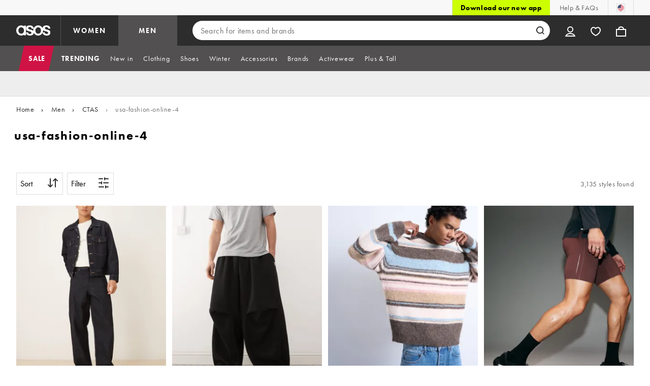

--- FILE ---
content_type: text/html; charset=utf-8
request_url: https://www.asos.com/us/men/ctas/usa-fashion-online-4/cat/?cid=15415
body_size: 70347
content:

    <!DOCTYPE html>
    <!--13.0.0-218-144305f6-->
    <html lang="en-US" data-platform="desktop" data-store-code="US" data-country-code="US" data-gender="men" data-sct-version="13.0.0-218-144305f6">
      <head><script>!function(i,n){let o=window[i]=window[i]||{};o=o[n]=o[n]||{},o._cookieData={initialLength:document.cookie.length,initialCount:document.cookie.split(";").length}}("asos","siteChrome");
//# sourceMappingURL=https://assets.asosservices.com/sitechromepublisher/cookieScript.8ac7551e.inlined.js.map</script><meta charSet="utf-8"/><title>Trend | Fashion Trends Online | ASOS</title><meta name="description" content="Trend | Fashion Trends Online | ASOS"/><meta name="p:domain_verify" content="7d543da16a86f7ad75c452097bfa9e47"/><meta name="msvalidate.01" content="0BC251BA275FCFB5D0505FEBC89F03B6"/><meta property="fb:app_id" content="123073601043263"/><meta name="viewport" content="width=device-width, initial-scale=1"/><meta name="Slurp" content="NOODP"/><meta name="Slurp" content="NOYDIR"/><link rel="apple-touch-icon" sizes="180x180" href="/apple-touch-icon.png"/><link rel="icon" type="image/png" sizes="32x32" href="/favicon-32x32.png"/><link rel="icon" type="image/png" sizes="16x16" href="/favicon-16x16.png"/><link rel="manifest" href="/manifest.json"/><link rel="mask-icon" href="/safari-pinned-tab.svg" color="#2d2d2d"/><link href="https://assets.asosservices.com" rel="preconnect"/><link href="https://ci.asosservices.com" rel="preconnect"/><link href="https://images.asos-media.com" rel="preconnect"/><link href="https://my.asos.com" rel="preconnect"/><link href="https://cdn.optimizely.com" rel="preconnect"/><meta name="theme-color" content="#2d2d2d"/>
    <link rel="alternate" hreflang="en-GB" href="https://www.asos.com/men/ctas/usa-fashion-online-4/cat/?cid&#x3D;15415" />
    <link rel="alternate" hreflang="en-US" href="https://www.asos.com/us/men/ctas/usa-fashion-online-4/cat/?cid&#x3D;15415" />
    <link rel="alternate" hreflang="fr-FR" href="https://www.asos.com/fr/homme/ctas/mode-americaine-en-ligne-4/cat/?cid&#x3D;15415" />
    <link rel="alternate" hreflang="de-DE" href="https://www.asos.com/de/herren/ctas/vsa-online-mode-4/cat/?cid&#x3D;15415" />
    <link rel="alternate" hreflang="it-IT" href="https://www.asos.com/it/uomo/ctas/moda-online-usa-4/cat/?cid&#x3D;15415" />
    <link rel="alternate" hreflang="es-ES" href="https://www.asos.com/es/hombre/ctas/moda-de-eeuu-online-4/cat/?cid&#x3D;15415" />
    <link rel="alternate" hreflang="en-AU" href="https://www.asos.com/au/men/ctas/usa-fashion-online-4/cat/?cid&#x3D;15415" />
    <link rel="alternate" hreflang="x-default" href="https://www.asos.com/men/ctas/usa-fashion-online-4/cat/?cid&#x3D;15415" />
    <link rel="alternate" hreflang="sv-SE" href="https://www.asos.com/se/man/ctas/usa-mode-pa-natet-4/cat/?cid&#x3D;15415" />
    <link rel="alternate" hreflang="nl-NL" href="https://www.asos.com/nl/heren/ctas/vs-fashion-online-4/cat/?cid&#x3D;15415" />
    <link rel="alternate" hreflang="da-DK" href="https://www.asos.com/dk/maend/ctas/usa-online-mode-4/cat/?cid&#x3D;15415" />
    <link rel="alternate" hreflang="pl-PL" href="https://www.asos.com/pl/mezczyzni/ctas/moda-on-line-z-usa-4/cat/?cid&#x3D;15415" />
<link rel="canonical" href=""/><link rel="preload" href="https://assets.asosservices.com/asos-ui/manifest/windowManifest.js" as="script"/><script>!function(n,e){const a=window.NREUM=window.NREUM||{};Object.assign(a,{init:{privacy:{cookies_enabled:!0}},loader_config:{accountID:e,trustKey:e,agentID:"1103197001",licenseKey:n,applicationID:"1103197001"},info:{beacon:"bam.nr-data.net",errorBeacon:"bam.nr-data.net",licenseKey:n,applicationID:"1103197001",sa:1}})}("3edea625b0","711799");
//# sourceMappingURL=https://assets.asosservices.com/sitechromepublisher/newRelicSettingsScript.7ad45646.inlined.js.map</script><script src="https://assets.asosservices.com/sitechromepublisher/client.newRelicProSpa.8ceb71.js"></script><link rel="preload" href="https://assets.asosservices.com/fonts/futura-pt/book.1bb391ee.woff2" as="font" type="font/woff2" crossorigin="anonymous"/><link rel="preload" href="https://assets.asosservices.com/fonts/futura-pt/bold.11074381.woff2" as="font" type="font/woff2" crossorigin="anonymous"/><style>:root{--11lcxa5:#2d2d2d;--18bniqv:45,45,45;--1fot7dv:#000;--3pchel:#fff;--1cripqf:255,255,255;--4439lq:#525050;--f1xms7:#666;--10c6hzt:#767676;--h1m6hk:#929292;--na3s62:#ddd;--1wwppwc:#eee;--sm859b:#f8f8f8;--6gu3az:#f9f9f9;--1e93okh:#018849;--14cp6y8:#006637;--5eoeaa:#cceede;--a5az0j:#ff9c32;--fc982a:#b6752f;--1njx4kw:#ffebcc;--1cf22is:#0770cf;--lzto1h:#1862a5;--xes0jb:#cde2f5;--1xvrmqx:#d01345;--1j5f6ai:#fae7ec;--1mii22u:#ff3b30;--1ffq8ns:#6f5cff;--stskl1:#9797ff;--1lx7ll5:#4f41c5;--1asa9bf:#bfc9ff;--oyq41c:#f1efff;--19qikbp:#ff8753;--1gu65g4:#f75a27;--rrfoye:#ffd2bf;--cod972:#79e69e;--173zcrj:#5cd881;--19t30l9:#d7ffdb;--45kpnl:#212121;--198t7lw:#1f1e1e;--19n3pjb:#282828}
/*# sourceMappingURL=https://assets.asosservices.com/sitechromepublisher/palette.20d300df98.css.map */</style><style>/*! license: https://assets.asosservices.com/fonts/futura-pt/LICENSE.txt */@font-face{font-display:swap;font-family:futura-pt;font-style:normal;font-weight:400;src:url(https://assets.asosservices.com/fonts/futura-pt/book.1bb391ee.woff2) format("woff2")}</style><style>.leavesden1{font-size:18px;letter-spacing:.6px;line-height:24px}.leavesden1,.leavesden2{font-style:normal;font-weight:400}.leavesden2{font-size:16px;letter-spacing:.4px;line-height:22px}.leavesden3{font-size:14px;letter-spacing:.6px;line-height:20px}.leavesden3,.leavesden4{font-style:normal;font-weight:400}.leavesden4{font-size:12px;letter-spacing:.8px;line-height:16px}</style><style>/*! license: https://assets.asosservices.com/fonts/futura-pt/LICENSE.txt */@font-face{font-display:swap;font-family:futura-pt;font-style:normal;font-weight:700;src:url(https://assets.asosservices.com/fonts/futura-pt/bold.11074381.woff2) format("woff2")}</style><style>.barnsley1{font-size:60px;font-style:normal;font-weight:700;letter-spacing:1.5px;line-height:72px}.barnsley2{font-size:48px;line-height:56px}.barnsley2,.barnsley3{font-style:normal;font-weight:700;letter-spacing:1.2px}.barnsley3{font-size:36px;line-height:44px}.barnsley4{font-size:28px;line-height:36px}.barnsley4,.barnsley5{font-style:normal;font-weight:700;letter-spacing:1.2px}.barnsley5{font-size:24px;line-height:30px}.london1{font-size:18px;font-style:normal;font-weight:700;letter-spacing:.8px;line-height:24px}.london2{line-height:22px}.london2,.london2-button{font-size:16px;font-style:normal;font-weight:700;letter-spacing:.6px}.london2-button{line-height:18px}.london3{line-height:20px}.london3,.london3-button{font-size:14px;font-style:normal;font-weight:700;letter-spacing:.8px}.london3-button{line-height:16px}.london4{font-size:12px;letter-spacing:1px;line-height:16px}.london4,.london5{font-style:normal;font-weight:700}.london5{font-size:10px;letter-spacing:1.2px;line-height:14px}</style><style>/*! license: https://assets.asosservices.com/fonts/futura-pt/LICENSE.txt */@font-face{font-display:swap;font-family:futura-pt;font-style:normal;font-weight:500;src:url(https://assets.asosservices.com/fonts/futura-pt/demi.18851e1e.woff2) format("woff2")}</style><style>.asosWorld1{font-size:60px;letter-spacing:-1.8px;line-height:48px}.asosWorld1,.asosWorld2{font-style:normal;font-weight:500}.asosWorld2{font-size:48px;letter-spacing:-1.44px;line-height:38px}.asosWorld3{font-size:36px;font-style:normal;font-weight:500;letter-spacing:-1.08px;line-height:28px;text-transform:uppercase}</style><style>body{font-family:futura-pt,Tahoma,Geneva,Verdana,Arial,sans-serif}</style><link href="https://assets.asosservices.com/sitechromepublisher/vendors.2bd15dd0514c602d0c5b.css" rel="stylesheet"/><link href="https://assets.asosservices.com/sitechromepublisher/client.sitechrome.styles.f48c4fca162d0f26d5f7.css" rel="stylesheet"/><link data-chunk="main" rel="stylesheet" href="/assets/plp/styles/1a00c2cf311708897bfb.css">
<link data-chunk="CATEGORY_PAGE" rel="stylesheet" href="/assets/plp/styles/1682915457fe98d0925d.css">
<link data-chunk="CATEGORY_PAGE" rel="stylesheet" href="/assets/plp/styles/d32a13ffae7e69d04295.css"><meta name="robots" content="noindex"/>


<meta property="og:url" content="null" />
<meta property="og:type" content="product.group" />
<meta property="og:title" content="Trend | Fashion Trends Online | ASOS" />
<meta property="og:description" content="Trend | Fashion Trends Online | ASOS" />
<meta property="og:image" content="https://www.asos.com/assets/asos-ui/favicons/social-share-1x.jpg" />
<meta name="twitter:card" content="summary" />
<meta property="twitter:site" content="@asos" />
<script src="https://cdn.cookielaw.org/scripttemplates/otSDKStub.js" type="text/javascript" data-dlayer-ignore="true" data-document-language="true" data-domain-script="908f7fca-dbc5-4b3a-8f6b-ed734de0cb52"></script><script>function OptanonWrapper() {}</script>
<script>(window.BOOMR_mq=window.BOOMR_mq||[]).push(["addVar",{"rua.upush":"false","rua.cpush":"false","rua.upre":"false","rua.cpre":"false","rua.uprl":"false","rua.cprl":"false","rua.cprf":"false","rua.trans":"","rua.cook":"false","rua.ims":"false","rua.ufprl":"false","rua.cfprl":"false","rua.isuxp":"false","rua.texp":"norulematch","rua.ceh":"false","rua.ueh":"false","rua.ieh.st":"0"}]);</script>
<script>!function(){function o(n,i){if(n&&i)for(var r in i)i.hasOwnProperty(r)&&(void 0===n[r]?n[r]=i[r]:n[r].constructor===Object&&i[r].constructor===Object?o(n[r],i[r]):n[r]=i[r])}try{var n=decodeURIComponent("%7B%22AutoXHR%22%3A%20%7B%22monitorFetch%22%3A%20true%7D%2C%22ResourceTiming%22%3A%20%7B%20%22clearOnBeacon%22%3A%20true%20%7D%2C%22Akamai%22%3A%20%7B%22enabled%22%3Afalse%7D%7D");if(n.length>0&&window.JSON&&"function"==typeof window.JSON.parse){var i=JSON.parse(n);void 0!==window.BOOMR_config?o(window.BOOMR_config,i):window.BOOMR_config=i}}catch(r){window.console&&"function"==typeof window.console.error&&console.error("mPulse: Could not parse configuration",r)}}();</script>
                              <script>!function(e){var n="https://s.go-mpulse.net/boomerang/";if("True"=="True")e.BOOMR_config=e.BOOMR_config||{},e.BOOMR_config.PageParams=e.BOOMR_config.PageParams||{},e.BOOMR_config.PageParams.pci=!0,n="https://s2.go-mpulse.net/boomerang/";if(window.BOOMR_API_key="KEKMC-5QPEH-Y5FHE-8AH54-JDSN3",function(){function e(){if(!o){var e=document.createElement("script");e.id="boomr-scr-as",e.src=window.BOOMR.url,e.async=!0,i.parentNode.appendChild(e),o=!0}}function t(e){o=!0;var n,t,a,r,d=document,O=window;if(window.BOOMR.snippetMethod=e?"if":"i",t=function(e,n){var t=d.createElement("script");t.id=n||"boomr-if-as",t.src=window.BOOMR.url,BOOMR_lstart=(new Date).getTime(),e=e||d.body,e.appendChild(t)},!window.addEventListener&&window.attachEvent&&navigator.userAgent.match(/MSIE [67]\./))return window.BOOMR.snippetMethod="s",void t(i.parentNode,"boomr-async");a=document.createElement("IFRAME"),a.src="about:blank",a.title="",a.role="presentation",a.loading="eager",r=(a.frameElement||a).style,r.width=0,r.height=0,r.border=0,r.display="none",i.parentNode.appendChild(a);try{O=a.contentWindow,d=O.document.open()}catch(_){n=document.domain,a.src="javascript:var d=document.open();d.domain='"+n+"';void(0);",O=a.contentWindow,d=O.document.open()}if(n)d._boomrl=function(){this.domain=n,t()},d.write("<bo"+"dy onload='document._boomrl();'>");else if(O._boomrl=function(){t()},O.addEventListener)O.addEventListener("load",O._boomrl,!1);else if(O.attachEvent)O.attachEvent("onload",O._boomrl);d.close()}function a(e){window.BOOMR_onload=e&&e.timeStamp||(new Date).getTime()}if(!window.BOOMR||!window.BOOMR.version&&!window.BOOMR.snippetExecuted){window.BOOMR=window.BOOMR||{},window.BOOMR.snippetStart=(new Date).getTime(),window.BOOMR.snippetExecuted=!0,window.BOOMR.snippetVersion=12,window.BOOMR.url=n+"KEKMC-5QPEH-Y5FHE-8AH54-JDSN3";var i=document.currentScript||document.getElementsByTagName("script")[0],o=!1,r=document.createElement("link");if(r.relList&&"function"==typeof r.relList.supports&&r.relList.supports("preload")&&"as"in r)window.BOOMR.snippetMethod="p",r.href=window.BOOMR.url,r.rel="preload",r.as="script",r.addEventListener("load",e),r.addEventListener("error",function(){t(!0)}),setTimeout(function(){if(!o)t(!0)},3e3),BOOMR_lstart=(new Date).getTime(),i.parentNode.appendChild(r);else t(!1);if(window.addEventListener)window.addEventListener("load",a,!1);else if(window.attachEvent)window.attachEvent("onload",a)}}(),"".length>0)if(e&&"performance"in e&&e.performance&&"function"==typeof e.performance.setResourceTimingBufferSize)e.performance.setResourceTimingBufferSize();!function(){if(BOOMR=e.BOOMR||{},BOOMR.plugins=BOOMR.plugins||{},!BOOMR.plugins.AK){var n=""=="true"?1:0,t="",a="clnvjgyxf5ebc2lws6cq-f-59344789d-clientnsv4-s.akamaihd.net",i="false"=="true"?2:1,o={"ak.v":"39","ak.cp":"823322","ak.ai":parseInt("243464",10),"ak.ol":"0","ak.cr":9,"ak.ipv":4,"ak.proto":"h2","ak.rid":"2e0dad01","ak.r":48796,"ak.a2":n,"ak.m":"dscx","ak.n":"essl","ak.bpcip":"18.219.84.0","ak.cport":56762,"ak.gh":"23.62.38.205","ak.quicv":"","ak.tlsv":"tls1.3","ak.0rtt":"","ak.0rtt.ed":"","ak.csrc":"-","ak.acc":"","ak.t":"1769379717","ak.ak":"hOBiQwZUYzCg5VSAfCLimQ==aVGAM394GA3OkV5cvUS6O1eMy3CIFsD72ZRUfIAz7mMyMbdAt41BDQ+qFDv0WsnShcgfpth+LY7+Y2u6jig7ga5V8b8pqHWqgdOHkPRRXim1Vw7BuffwPylldGcklItHkFDJvQJ+Jzn/aL8O5VXHbETjGimgkQwml6yL3G+hAWKhZN9QgW7b9IhMD471bK2ojlZk7dmO7ybIfBZWBlyxd50AOEYEq/GY/rxPsFKi96rbpy7J2PIrbUCF56b1P9o44uwFzhQlA+LIACNZgR0QFPuxUG36ykmjjd37xERJRLODdEyYJXhf+vgM2qQqG8Oi0Ac/odCHpg2mL/MEAzS5/SElJrnQHohWP1e00Ink0NbEWwmqqySFYSsgyLRBSkjRDiRIJCEtFP0Sd+VRc+4RwfiKyXDY6esjcUYUUr0V7PQ=","ak.pv":"785","ak.dpoabenc":"","ak.tf":i};if(""!==t)o["ak.ruds"]=t;var r={i:!1,av:function(n){var t="http.initiator";if(n&&(!n[t]||"spa_hard"===n[t]))o["ak.feo"]=void 0!==e.aFeoApplied?1:0,BOOMR.addVar(o)},rv:function(){var e=["ak.bpcip","ak.cport","ak.cr","ak.csrc","ak.gh","ak.ipv","ak.m","ak.n","ak.ol","ak.proto","ak.quicv","ak.tlsv","ak.0rtt","ak.0rtt.ed","ak.r","ak.acc","ak.t","ak.tf"];BOOMR.removeVar(e)}};BOOMR.plugins.AK={akVars:o,akDNSPreFetchDomain:a,init:function(){if(!r.i){var e=BOOMR.subscribe;e("before_beacon",r.av,null,null),e("onbeacon",r.rv,null,null),r.i=!0}return this},is_complete:function(){return!0}}}}()}(window);</script></head>
      <body>
        <iframe sandbox="allow-scripts allow-same-origin allow-forms" id="secure-script-container" tabindex="-1" aria-hidden="true" style="visibility: hidden; position: absolute; left: 0; top: 0; height: 0; width: 0; border: none;"></iframe>
        <div id="chrome-main-content">
          <div class="chrome-main-content--accessible"><div id="chrome-welcome-mat"></div><div id="chrome-header"><header><a href="#chrome-app-container" class="BPHVVzR TYb4J9A EVhxZk8 leavesden2" data-testid="skip-to-content">Skip to main content</a><div class="Fmy9ifd" data-testid="unsupported-browser-message"><div class="dsEdn6o"><div class="AIkY9uF"><div class="m2JksKr TNLlZ7K london3">your browser is not supported</div><div class="j2eZ7P_ ZHWKoMf leavesden3">To use ASOS, we recommend using the latest versions of Chrome, Firefox, Safari or Edge</div></div></div></div><div class="vcXJfPO fVdHxMU" data-testid="topbar"><div class="m8VFiIf"><ul class="myUaKmo"><li><a href="https://www.asos.com/us/discover/our-apps?ctaref=topbar%7Cdownload+app%7Cour+apps" data-testid="download-app" class="eWFSkWC ZHWKoMf leavesden3">Download our new app</a></li><li><a href="https://www.asos.com/us/customer-care/" data-testid="help" class="R2BDZ6J TYb4J9A">Help &amp; FAQs</a></li><li><div class="RxHz4Yh" data-testid="country-selector"><button class="breiRmE TYb4J9A" data-testid="country-selector-btn" type="button" aria-label="You&#x27;re in United States Change"><img src="https://assets.asosservices.com/storesa/images/flags/us.png" alt="United States" class="Oqkee2R"/></button></div></li></ul></div></div><div class="NHFyvmm headroom-wrapper"><div id="chrome-sticky-header" class="headroom headroom--unfixed"><div class="R9mnQSo"><div class="z8CtOyj fVdHxMU" data-testid="header"><div class="w45mOEA"><button class="btUA6FL" aria-label="Open navigation menu" data-testid="burger-menu-button"><span class="BKBoO9a TYb4J9A c_IO2I_ AYL96eR JpgornA isI7xiu"></span></button><a class="afrMdWS TYb4J9A" href="https://www.asos.com/us/" data-testid="asoslogo"><img alt="ASOS home" src="[data-uri]" class="D5Ykbau"/></a><ul class="zSeAQkS Z0N9JbW" data-testid="floornav"><li><a class="izvZA3y fVdHxMU TYb4J9A" data-testid="women-floor" href="https://www.asos.com/us/women/" id="women-floor">WOMEN</a></li><li><a class="izvZA3y fVdHxMU TYb4J9A" data-testid="men-floor" href="https://www.asos.com/us/men/" id="men-floor">MEN</a></li></ul><div class="x0RFhM4"><div class="jgxJaMT" data-testid="search-overlay-shadow" aria-hidden="true" role="presentation"></div><form action="//www.asos.com/us/search/" class="zel29Kx" data-testid="search-form" method="get"><div class="MsBN5Ou" data-testid="search-field"><span class="oZmI2CF" aria-hidden="true"></span><input type="search" id="chrome-search" name="q" class="KRZT5cj fVdHxMU TYb4J9A" autoComplete="off" autoCorrect="off" spellcheck="off" placeholder="Search for items and brands" data-testid="search-input" aria-autocomplete="list" aria-haspopup="listbox" aria-describedby="search-instructions" aria-label="Search for items and brands" maxLength="150" value=""/><div id="search-instructions" class="ZOmZepG">Begin typing to search, use arrow keys to navigate, enter to select</div><button class="vjmVpyd" type="submit" disabled="" data-testid="search-button-inline"><svg viewBox="0 0 17 17" role="img" aria-labelledby="search-icon"><title id="search-icon">Search</title><path fill="currentColor" fill-rule="nonzero" d="M7.65 15.3a7.65 7.65 0 1 1 5.997-2.9c-.01.012 3.183 3.297 3.183 3.297l-1.22 1.18s-3.144-3.283-3.154-3.275A7.618 7.618 0 0 1 7.65 15.3zm0-2a5.65 5.65 0 1 0 0-11.3 5.65 5.65 0 0 0 0 11.3z"></path></svg></button><div class="GSho_2H"><div class="E6GUnIS AQi6YMD" aria-live="polite"></div></div></div></form></div></div><ul class="hv2vTHr" data-testid="widgets"><li class="mZvZT9m S0a1Qri"><div><div><div id="myAccountDropdown" class="OVxuqjQ"><button type="button" icon="dejKRrj c_IO2I_" icontype="accountUnfilled" data-testid="myAccountIcon" class="KH34gk4 TYb4J9A mSjTvvT" aria-expanded="false" aria-controls="myaccount-dropdown" aria-label="My Account"><span type="accountUnfilled" class="dejKRrj c_IO2I_ AYL96eR JpgornA isI7xiu"></span></button><div class="KjCxFll" data-testid="myaccount-dropdown" id="myaccount-dropdown"><div class="EGwAGf7"><div class="fZwceSp"><div class="DevVB66"><div class="OPGaUix"><div class="cXZXqST"><span class="DwRt6tf AAonn85 london2">Welcome to ASOS</span><span class="xbfHIic"><button data-testid="signin-link" role="link" class="qQoHatg sY3mB1c london3-button UNPPQ3g _whpW_Q" type="button"><span class="IoxIrTY">Sign In</span></button><button data-testid="signup-link" role="link" class="qQoHatg sY3mB1c london3-button hgH_Y9G _whpW_Q" type="button"><span class="IoxIrTY">Join</span></button></span></div></div><div class="wS_YkOh"><ul class="F7CGtue"><li><a href="https://my.asos.com/my-account?country=US&amp;keyStoreDataversion=qx71qrg-45&amp;lang=en-US&amp;nlid=nav%20header&amp;store=US" class="PMznYv3 TYb4J9A EVhxZk8 leavesden2" data-testid="myaccount-link"><span class="pggyrBd FfmKyt0 ZqXYTuz"></span>My Account</a></li><li><a href="https://my.asos.com/my-account/orders?country=US&amp;keyStoreDataversion=qx71qrg-45&amp;lang=en-US&amp;nlid=nav%20header&amp;store=US" class="PMznYv3 TYb4J9A EVhxZk8 leavesden2" data-testid="myorders-link"><span class="cWzaeb1 FfmKyt0 ZqXYTuz"></span>My Orders</a></li></ul></div></div></div></div></div></div></div></div></li><li class="mZvZT9m"><a type="a" href="https://www.asos.com/us/saved-lists/?nlid=nav header" icon="vQeUV7s c_IO2I_" icontype="heartUnfilled" data-testid="savedItemsIcon" class="KH34gk4 TYb4J9A mSjTvvT" aria-label="Saved Items"><span type="heartUnfilled" class="vQeUV7s c_IO2I_ AYL96eR JpgornA isI7xiu"></span></a></li><li class="mZvZT9m"><a type="a" href="https://www.asos.com/us/bag?nlid=nav header" icon="LpoEdV8 c_IO2I_" icontype="bagUnfilled" data-testid="miniBagIcon" class="KH34gk4 TYb4J9A mSjTvvT" aria-label="Bag %{smart_count} item |||| %{smart_count} items"><span type="bagUnfilled" class="LpoEdV8 c_IO2I_ AYL96eR JpgornA isI7xiu"></span></a></li></ul></div></div><div class="AIjKzKx"><div><nav aria-hidden="true" aria-label="false" class="VylGWEt LZ9LVYB" data-testid="primarynav-large"><div role="tablist" class="x_RqXmD" tabindex="-1"><button id="tab-3da90748-3527-4dae-a886-9df4b299c433" data-id="3da90748-3527-4dae-a886-9df4b299c433" data-index="0" class="yI6sHXc TYb4J9A fVdHxMU" role="tab" aria-controls="3da90748-3527-4dae-a886-9df4b299c433" aria-selected="false" data-testid="primarynav-button"><span class="cSfPh9_ h9iITxj TYb4J9A"><span>SALE</span></span></button><div id="3da90748-3527-4dae-a886-9df4b299c433" role="tabpanel" aria-hidden="true" aria-labelledby="tab-3da90748-3527-4dae-a886-9df4b299c433" class="EsGFLPm"><div class="q1Xq2PY" data-testid="secondarynav-container"><div class="C8F3KZ5" aria-hidden="true" data-testid="backdrop"></div><div class="M8Zxf1o"><nav class="GL2wQf0" data-id="3da90748-3527-4dae-a886-9df4b299c433" data-testid="secondarynav-flyout" aria-label="Secondary Navigation"><div class="ZAntzlZ gQnHLST"><div id="84c14c2b-8da4-4a3b-8c40-7729c6746c33" class="D_5cNi8 TNLlZ7K london3">Shop by Category</div><ul aria-labelledby="84c14c2b-8da4-4a3b-8c40-7729c6746c33" class="c2oEXGw"><li><a class="R5kwVNg ZHWKoMf leavesden3 ByM_HVJ TYb4J9A IYWNptd" data-testid="text-link" data-first="true" href="https://www.asos.com/us/women/sale/ctas/sale-edit-4/cat/?cid=28042#nlid=ww|sale|shop+by+category|sale+winter+essentials">SALE Winter essentials</a></li><li><a class="R5kwVNg ZHWKoMf leavesden3 ByM_HVJ TYb4J9A jvta8m3 TNLlZ7K london3" data-testid="text-link" href="https://www.asos.com/us/women/sale/cat/?cid=7046#nlid=ww|sale|shop+by+category|view+all+sale">View All Sale</a></li><li><a class="R5kwVNg ZHWKoMf leavesden3 ByM_HVJ TYb4J9A" data-testid="text-link" href="https://www.asos.com/us/women/sale/jackets-coats/cat/?cid=2110#nlid=ww|sale|shop+by+category|sale+coats+%26+jackets">Sale Coats &amp; Jackets</a></li><li><a class="R5kwVNg ZHWKoMf leavesden3 ByM_HVJ TYb4J9A" data-testid="text-link" href="https://www.asos.com/us/women/sale/knitwear/cat/?cid=2893#nlid=ww|sale|shop+by+category|sale+sweaters+%26+cardigans">Sale Sweaters &amp; Cardigans</a></li><li><a class="R5kwVNg ZHWKoMf leavesden3 ByM_HVJ TYb4J9A" data-testid="text-link" href="https://www.asos.com/us/women/sale/shoes/cat/?cid=1931#nlid=ww|sale|shop+by+category|sale+shoes+%26+sneakers">Sale Shoes &amp; Sneakers</a></li><li><a class="R5kwVNg ZHWKoMf leavesden3 ByM_HVJ TYb4J9A" data-testid="text-link" href="https://www.asos.com/us/women/sale/dresses/cat/?cid=5235#nlid=ww|sale|shop+by+category|sale+dresses">Sale Dresses</a></li><li><a class="R5kwVNg ZHWKoMf leavesden3 ByM_HVJ TYb4J9A" data-testid="text-link" href="https://www.asos.com/us/women/sale/tops/cat/?cid=4167#nlid=ww|sale|shop+by+category|sale+tops">Sale Tops</a></li><li><a class="R5kwVNg ZHWKoMf leavesden3 ByM_HVJ TYb4J9A" data-testid="text-link" href="https://www.asos.com/us/women/sale/jeans/cat/?cid=4331#nlid=ww|sale|shop+by+category|sale+jeans">Sale Jeans</a></li><li><a class="R5kwVNg ZHWKoMf leavesden3 ByM_HVJ TYb4J9A" data-testid="text-link" href="https://www.asos.com/us/women/sale/activewear/cat/?cid=26953#nlid=ww|sale|shop+by+category|sale+activewear">Sale Activewear</a></li><li><a class="R5kwVNg ZHWKoMf leavesden3 ByM_HVJ TYb4J9A" data-testid="text-link" href="https://www.asos.com/us/women/sale/cat/?cid=7046&amp;currentpricerange=5-485&amp;refine=attribute_1047:8385,8386,8397,8402#nlid=ww|sale|shop+by+category|sale+bottoms">Sale Bottoms</a></li><li><a class="R5kwVNg ZHWKoMf leavesden3 ByM_HVJ TYb4J9A" data-testid="text-link" href="https://www.asos.com/us/women/sale/swimwear-beachwear/cat/?cid=5263#nlid=ww|sale|shop+by+category|sale+swim">Sale Swim</a></li><li><a class="R5kwVNg ZHWKoMf leavesden3 ByM_HVJ TYb4J9A" data-testid="text-link" href="https://www.asos.com/us/women/sale/accessories/cat/?cid=1929#nlid=ww|sale|shop+by+category|sale+accessories">Sale Accessories</a></li></ul></div><div class="ZAntzlZ gQnHLST"><div id="98ae8881-df09-4eb8-b6bf-829d8f938f48" class="D_5cNi8 TNLlZ7K london3">Shop by Price</div><ul class="eJBAnNI" aria-labelledby="98ae8881-df09-4eb8-b6bf-829d8f938f48"><li class="M7gocsy"><a href="https://www.asos.com/us/women/sale/cat/?cid=7046&amp;currentpricerange=5-485&amp;refine=currentprice:5%3C25#nlid=ww|sale|shop+by+price|%2425+and+under"><div class="t59WK7b"><div aria-hidden="true" class="WMI3f1T nU2sw3N hTHiegI" role="presentation" title="$25 and Under"></div></div><span class="tL3v8fO ZHWKoMf leavesden3 ByM_HVJ">$25 and Under</span></a></li><li class="M7gocsy"><a href="https://www.asos.com/us/women/sale/cat/?cid=7046&amp;currentpricerange=5-485&amp;refine=currentprice:5%3C50#nlid=ww|sale|shop+by+price|%2450+and+under"><div class="t59WK7b"><div aria-hidden="true" class="WMI3f1T nU2sw3N hTHiegI" role="presentation" title="$50 and Under"></div></div><span class="tL3v8fO ZHWKoMf leavesden3 ByM_HVJ">$50 and Under</span></a></li><li class="M7gocsy"><a href="https://www.asos.com/us/women/sale/cat/?cid=7046&amp;currentpricerange=5-485&amp;refine=currentprice:5%3C75#nlid=ww|sale|shop+by+price|%2475+and+under"><div class="t59WK7b"><div aria-hidden="true" class="WMI3f1T nU2sw3N hTHiegI" role="presentation" title="$75 and Under"></div></div><span class="tL3v8fO ZHWKoMf leavesden3 ByM_HVJ">$75 and Under</span></a></li><li class="M7gocsy"><a href="https://www.asos.com/us/women/sale/cat/?cid=7046&amp;currentpricerange=5-485&amp;refine=currentprice:5%3C100#nlid=ww|sale|shop+by+price|%24100+and+under"><div class="t59WK7b"><div aria-hidden="true" class="WMI3f1T nU2sw3N hTHiegI" role="presentation" title="$100 and Under"></div></div><span class="tL3v8fO ZHWKoMf leavesden3 ByM_HVJ">$100 and Under</span></a></li></ul></div><div class="ZAntzlZ gQnHLST"><div id="1ceadbfd-4ea9-4e65-9270-abd448b2ab5e" class="D_5cNi8 TNLlZ7K london3">Shop by Brand</div><ul aria-labelledby="1ceadbfd-4ea9-4e65-9270-abd448b2ab5e" class="c2oEXGw"><li><a class="R5kwVNg ZHWKoMf leavesden3 ByM_HVJ TYb4J9A jvta8m3 TNLlZ7K london3" data-testid="text-link" href="https://www.asos.com/us/women/sale/a-to-z-of-brands/cat/?cid=5526#nlid=ww|sale|shop+by+brand|a-z+of+brands">A-Z of Brands</a></li><li><a class="R5kwVNg ZHWKoMf leavesden3 ByM_HVJ TYb4J9A" data-testid="text-link" href="https://www.asos.com/us/women/sale/a-to-z-of-brands/adidas/cat/?cid=11220#nlid=ww|sale|shop+by+brand|adidas">adidas</a></li><li><a class="R5kwVNg ZHWKoMf leavesden3 ByM_HVJ TYb4J9A" data-testid="text-link" href="https://www.asos.com/us/women/sale/a-to-z-of-brands/asos-design/cat/?cid=27870#nlid=ww|sale|shop+by+brand|asos+design">ASOS Design</a></li><li><a class="R5kwVNg ZHWKoMf leavesden3 ByM_HVJ TYb4J9A" data-testid="text-link" href="https://www.asos.com/us/women/sale/a-to-z-of-brands/free-people/cat/?cid=14888#nlid=ww|sale|shop+by+brand|free+people">Free People</a></li><li><a class="R5kwVNg ZHWKoMf leavesden3 ByM_HVJ TYb4J9A" data-testid="text-link" href="https://www.asos.com/us/women/sale/a-to-z-of-brands/mango/cat/?cid=13073#nlid=ww|sale|shop+by+brand|mango">Mango</a></li><li><a class="R5kwVNg ZHWKoMf leavesden3 ByM_HVJ TYb4J9A" data-testid="text-link" href="https://www.asos.com/us/women/sale/a-to-z-of-brands/miss-selfridge/cat/?cid=25521#nlid=ww|sale|shop+by+brand|miss+selfridge">Miss Selfridge</a></li><li><a class="R5kwVNg ZHWKoMf leavesden3 ByM_HVJ TYb4J9A" data-testid="text-link" href="https://www.asos.com/us/women/sale/a-to-z-of-brands/new-balance/cat/?cid=10045#nlid=ww|sale|shop+by+brand|new+balance">New Balance</a></li><li><a class="R5kwVNg ZHWKoMf leavesden3 ByM_HVJ TYb4J9A" data-testid="text-link" href="https://www.asos.com/us/women/sale/a-to-z-of-brands/nike/cat/?cid=10761#nlid=ww|sale|shop+by+brand|nike">Nike</a></li><li><a class="R5kwVNg ZHWKoMf leavesden3 ByM_HVJ TYb4J9A" data-testid="text-link" data-last="true" href="https://www.asos.com/us/women/sale/a-to-z-of-brands/topshop/cat/?cid=29300#nlid=ww|sale|shop+by+brand|topshop">Topshop</a></li></ul></div></nav></div></div></div><button id="tab-4525f8b6-3492-4687-bf84-3fc97fa02e94" data-id="4525f8b6-3492-4687-bf84-3fc97fa02e94" data-index="1" class="yI6sHXc TYb4J9A fVdHxMU" role="tab" aria-controls="4525f8b6-3492-4687-bf84-3fc97fa02e94" aria-selected="false" data-testid="primarynav-button"><span class="cSfPh9_ opCC9bn"><span>TRENDING</span></span></button><div id="4525f8b6-3492-4687-bf84-3fc97fa02e94" role="tabpanel" aria-hidden="true" aria-labelledby="tab-4525f8b6-3492-4687-bf84-3fc97fa02e94" class="EsGFLPm"><div class="q1Xq2PY" data-testid="secondarynav-container"><div class="C8F3KZ5" aria-hidden="true" data-testid="backdrop"></div><div class="M8Zxf1o"><nav class="GL2wQf0" data-id="4525f8b6-3492-4687-bf84-3fc97fa02e94" data-testid="secondarynav-flyout" aria-label="Secondary Navigation"><div class="ZAntzlZ gQnHLST"><div id="45767d74-0c2d-41d4-b74f-8c148b4468ad" class="D_5cNi8 TNLlZ7K london3">Trends We&#x27;re Loving</div><ul class="kwGLqbY" aria-labelledby="45767d74-0c2d-41d4-b74f-8c148b4468ad"><li class="qy3o1dy"><a data-first="true" href="https://www.asos.com/us/women/ctas/us-only-hp-edit-8/cat/?cid=51543#nlid=ww|trending|trends+we%27re+loving|the+date+night+edit"><div class="DAWbaL1"><div aria-hidden="true" class="UM_y1IM nU2sw3N hTHiegI" role="presentation"></div></div><div class="D6_Ku8t TYb4J9A"><span class="Y101qby ZHWKoMf leavesden3 ByM_HVJ">The Date Night Edit</span></div></a></li><li class="qy3o1dy"><a href="https://www.asos.com/us/women/ctas/us-only-hp-edit-19/cat/?cid=51731#nlid=ww|trending|trends+we%27re+loving|cool+girl+staples"><div class="DAWbaL1"><div aria-hidden="true" class="UM_y1IM nU2sw3N hTHiegI" role="presentation"></div></div><div class="D6_Ku8t TYb4J9A"><span class="Y101qby ZHWKoMf leavesden3 ByM_HVJ">Cool Girl Staples</span></div></a></li><li class="qy3o1dy"><a href="https://www.asos.com/us/women/ctas/cat/?cid=51772#nlid=ww|trending|trends+we%27re+loving|winter+night%27s+out"><div class="DAWbaL1"><div aria-hidden="true" class="UM_y1IM nU2sw3N hTHiegI" role="presentation"></div></div><div class="D6_Ku8t TYb4J9A"><span class="Y101qby ZHWKoMf leavesden3 ByM_HVJ">Winter Night&#x27;s Out</span></div></a></li><li class="qy3o1dy"><a href="https://www.asos.com/us/women/ctas/us-only-hp-edit-4/cat/?cid=51539#nlid=ww|trending|trends+we%27re+loving|vacation+shop"><div class="DAWbaL1"><div aria-hidden="true" class="UM_y1IM nU2sw3N hTHiegI" role="presentation"></div></div><div class="D6_Ku8t TYb4J9A"><span class="Y101qby ZHWKoMf leavesden3 ByM_HVJ">Vacation Shop</span></div></a></li><li class="qy3o1dy"><a href="https://www.asos.com/us/women/ctas/us-only-hp-edit-23/cat/?cid=51758#nlid=ww|trending|trends+we%27re+loving|winter+wedding+guest"><div class="DAWbaL1"><div aria-hidden="true" class="UM_y1IM nU2sw3N hTHiegI" role="presentation"></div></div><div class="D6_Ku8t TYb4J9A"><span class="Y101qby ZHWKoMf leavesden3 ByM_HVJ">Winter Wedding Guest</span></div></a></li></ul></div><div class="ZAntzlZ gQnHLST"><div id="371edf12-57c9-41f5-b4c5-63b699baa2f8" class="D_5cNi8 TNLlZ7K london3 OskRl8L">Pre-Fall Lookbook</div><ul aria-labelledby="371edf12-57c9-41f5-b4c5-63b699baa2f8" class="vimTOd2 TJ129zU"><li class="TyHLlbx"><a data-testid="marketing-image" href="https://www.asos.com/us/women/ctas/52639/cat/?cid=52639#nlid=ww|trending|pre-fall+lookbook|the+winter+edit"><img class="m6NElHz nU2sw3N hTHiegI" style="min-height:100px;transition:height 0.2s" alt=""/><div class="Gul5384 k2foN9z gpXRza6"></div><span class="oeteTP1 AAonn85 london2 uW9LXW_">The Winter edit</span></a></li></ul></div><div class="ZAntzlZ gQnHLST"><div id="2cfa7faf-dc38-4165-8066-d2cab2fe0494" class="D_5cNi8 TNLlZ7K london3 OskRl8L">Wellness Era</div><ul aria-labelledby="2cfa7faf-dc38-4165-8066-d2cab2fe0494" class="vimTOd2 TJ129zU"><li class="TyHLlbx"><a data-testid="marketing-image" href="https://www.asos.com/us/women/ctas/us-only-hp-edit-33/cat/?cid=52184#nlid=ww|trending|wellness+era|your+wellness+era"><img class="m6NElHz nU2sw3N hTHiegI" style="min-height:100px;transition:height 0.2s" alt=""/><div class="Gul5384 k2foN9z gpXRza6"></div><span class="oeteTP1 AAonn85 london2 uW9LXW_">Your Wellness Era</span></a></li></ul></div><div class="ZAntzlZ gQnHLST"><div id="2bffc326-6f8b-4d22-93a5-ac6617c35416" class="D_5cNi8 TNLlZ7K london3 OskRl8L">Campus Chic</div><ul aria-labelledby="2bffc326-6f8b-4d22-93a5-ac6617c35416" class="vimTOd2 TJ129zU"><li class="TyHLlbx"><a data-testid="marketing-image" data-last="true" href="https://www.asos.com/us/women/ctas/us-only-hp-edit-10/cat/?cid=51545#nlid=ww|trending|campus+chic|campus+chic"><img class="m6NElHz nU2sw3N hTHiegI" style="min-height:100px;transition:height 0.2s" alt=""/><div class="Gul5384 k2foN9z gpXRza6"></div><span class="oeteTP1 AAonn85 london2 uW9LXW_">Campus Chic</span></a></li></ul></div></nav></div></div></div><button id="tab-1020946c-8949-4e9c-9719-43435002bcd4" data-id="1020946c-8949-4e9c-9719-43435002bcd4" data-index="2" class="yI6sHXc TYb4J9A fVdHxMU" role="tab" aria-controls="1020946c-8949-4e9c-9719-43435002bcd4" aria-selected="false" data-testid="primarynav-button"><span class="cSfPh9_"><span>New in</span></span></button><div id="1020946c-8949-4e9c-9719-43435002bcd4" role="tabpanel" aria-hidden="true" aria-labelledby="tab-1020946c-8949-4e9c-9719-43435002bcd4" class="EsGFLPm"><div class="q1Xq2PY" data-testid="secondarynav-container"><div class="C8F3KZ5" aria-hidden="true" data-testid="backdrop"></div><div class="M8Zxf1o"><nav class="GL2wQf0" data-id="1020946c-8949-4e9c-9719-43435002bcd4" data-testid="secondarynav-flyout" aria-label="Secondary Navigation"><div class="ZAntzlZ gQnHLST"><div id="f44ea221-7a84-41d3-8d75-6ef255f95b3c" class="D_5cNi8 TNLlZ7K london3">WHAT&#x27;S NEW</div><ul aria-labelledby="f44ea221-7a84-41d3-8d75-6ef255f95b3c" class="c2oEXGw"><li><a class="R5kwVNg ZHWKoMf leavesden3 ByM_HVJ TYb4J9A jvta8m3 TNLlZ7K london3" data-testid="text-link" data-first="true" href="https://www.asos.com/us/women/new-in/new-in-today/cat/?cid=51163#nlid=ww|new+in|what%27s+new|new+in:+today">New in: Today</a></li><li><a class="R5kwVNg ZHWKoMf leavesden3 ByM_HVJ TYb4J9A jvta8m3 TNLlZ7K london3" data-testid="text-link" href="https://www.asos.com/us/women/ctas/hub-edit-12/cat/?cid=51126#nlid=ww|new+in|what%27s+new|new+in:+selling+fast">New In: Selling Fast</a></li><li><a class="R5kwVNg ZHWKoMf leavesden3 ByM_HVJ TYb4J9A" data-testid="text-link" href="https://www.asos.com/us/women/new-in/cat/?cid=27108#nlid=ww|new+in|what%27s+new|view+all">View all</a></li><li><a class="R5kwVNg ZHWKoMf leavesden3 ByM_HVJ TYb4J9A" data-testid="text-link" href="https://www.asos.com/us/women/new-in/new-in-clothing/cat/?cid=2623#nlid=ww|new+in|what%27s+new|clothing">Clothing</a></li><li><a class="R5kwVNg ZHWKoMf leavesden3 ByM_HVJ TYb4J9A" data-testid="text-link" href="https://www.asos.com/us/women/new-in/new-in-clothing/cat/?cid=2623&amp;refine=attribute_10992:61379#nlid=ww|new+in|what%27s+new|dresses">Dresses</a></li><li><a class="R5kwVNg ZHWKoMf leavesden3 ByM_HVJ TYb4J9A" data-testid="text-link" href="https://www.asos.com/us/women/new-in/new-in-shoes/cat/?cid=6992#nlid=ww|new+in|what%27s+new|shoes">Shoes</a></li><li><a class="R5kwVNg ZHWKoMf leavesden3 ByM_HVJ TYb4J9A" data-testid="text-link" href="https://www.asos.com/us/women/new-in/new-in-shoes/cat/?cid=6992&amp;currentpricerange=15-380&amp;refine=attribute_1047:8606#nlid=ww|new+in|what%27s+new|sneakers">Sneakers</a></li><li><a class="R5kwVNg ZHWKoMf leavesden3 ByM_HVJ TYb4J9A" data-testid="text-link" href="https://www.asos.com/us/women/new-in/new-in-accessories/cat/?cid=27109#nlid=ww|new+in|what%27s+new|accessories">Accessories</a></li><li><a class="R5kwVNg ZHWKoMf leavesden3 ByM_HVJ TYb4J9A" data-testid="text-link" href="https://www.asos.com/us/women/new-in/cat/?cid=27108&amp;currentpricerange=5-865&amp;refine=attribute_10992:61387#nlid=ww|new+in|what%27s+new|jewelry">Jewelry</a></li></ul></div><div class="ZAntzlZ gQnHLST"><div id="70ca92e4-2901-4ccb-80e5-0941c38eb217" class="D_5cNi8 TNLlZ7K london3">Trends We&#x27;re Loving</div><ul class="kwGLqbY" aria-labelledby="70ca92e4-2901-4ccb-80e5-0941c38eb217"><li class="qy3o1dy"><a href="https://www.asos.com/us/women/print-outfits/polka-dot-clothing/cat/?cid=51756#nlid=ww|new+in|trends+we%27re+loving|polka+dots"><div class="DAWbaL1"><div aria-hidden="true" class="UM_y1IM nU2sw3N hTHiegI" role="presentation"></div></div><div class="D6_Ku8t TYb4J9A"><span class="Y101qby ZHWKoMf leavesden3 ByM_HVJ">Polka Dots</span></div></a></li><li class="qy3o1dy"><a href="https://www.asos.com/us/women/ctas/51615/cat/?cid=51615#nlid=ww|new+in|trends+we%27re+loving|new+season+colors"><div class="DAWbaL1"><div aria-hidden="true" class="UM_y1IM nU2sw3N hTHiegI" role="presentation"></div></div><div class="D6_Ku8t TYb4J9A"><span class="Y101qby ZHWKoMf leavesden3 ByM_HVJ">New Season Colors</span></div></a></li><li class="qy3o1dy"><a href="https://www.asos.com/us/women/ctas/us-only-hp-edit-12/cat/?cid=51722#nlid=ww|new+in|trends+we%27re+loving|layered+luxury"><div class="DAWbaL1"><div aria-hidden="true" class="UM_y1IM nU2sw3N hTHiegI" role="presentation"></div></div><div class="D6_Ku8t TYb4J9A"><span class="Y101qby ZHWKoMf leavesden3 ByM_HVJ">Layered Luxury</span></div></a></li><li class="qy3o1dy"><a href="https://www.asos.com/us/women/ctas/australia-online-fashion-9/cat/?cid=16647#nlid=ww|new+in|trends+we%27re+loving|burgundy+edit"><div class="DAWbaL1"><div aria-hidden="true" class="UM_y1IM nU2sw3N hTHiegI" role="presentation"></div></div><div class="D6_Ku8t TYb4J9A"><span class="Y101qby ZHWKoMf leavesden3 ByM_HVJ">Burgundy edit</span></div></a></li></ul></div><div class="ZAntzlZ gQnHLST"><div id="271a5c89-19ed-42aa-99b7-a86f32d4447f" class="D_5cNi8 TNLlZ7K london3">Brands New In</div><ul aria-labelledby="271a5c89-19ed-42aa-99b7-a86f32d4447f" class="c2oEXGw"><li><a class="R5kwVNg ZHWKoMf leavesden3 ByM_HVJ TYb4J9A" data-testid="text-link" href="https://www.asos.com/us/women/a-to-z-of-brands/arrange/cat/?cid=52289#nlid=ww|new+in|brands+new+in|arrange">ARRANGE</a></li><li><a class="R5kwVNg ZHWKoMf leavesden3 ByM_HVJ TYb4J9A" data-testid="text-link" href="https://www.asos.com/us/women/a-to-z-of-brands/afrm/cat/?cid=50795#nlid=ww|new+in|brands+new+in|afrm">AFRM</a></li><li><a class="R5kwVNg ZHWKoMf leavesden3 ByM_HVJ TYb4J9A" data-testid="text-link" href="https://www.asos.com/us/women/a-to-z-of-brands/free-people/cat/?cid=7610#nlid=ww|new+in|brands+new+in|free+people">Free People</a></li><li><a class="R5kwVNg ZHWKoMf leavesden3 ByM_HVJ TYb4J9A" data-testid="text-link" href="https://www.asos.com/us/women/a-to-z-of-brands/good-american/cat/?cid=52364#nlid=ww|new+in|brands+new+in|good+american">Good American</a></li><li><a class="R5kwVNg ZHWKoMf leavesden3 ByM_HVJ TYb4J9A" data-testid="text-link" href="https://www.asos.com/us/women/a-to-z-of-brands/mango/cat/?cid=8264#nlid=ww|new+in|brands+new+in|mango">MANGO</a></li><li><a class="R5kwVNg ZHWKoMf leavesden3 ByM_HVJ TYb4J9A" data-testid="text-link" href="https://www.asos.com/us/women/a-to-z-of-brands/oh-polly/cat/?cid=52407#nlid=ww|new+in|brands+new+in|topshop">Topshop</a></li></ul></div><div class="ZAntzlZ gQnHLST"><div id="ea45a471-c98e-4377-b3bb-5139abf51d66" class="D_5cNi8 TNLlZ7K london3 OskRl8L">TRENDING NEW IN</div><ul aria-labelledby="ea45a471-c98e-4377-b3bb-5139abf51d66" class="vimTOd2 TJ129zU"><li class="TyHLlbx"><a data-testid="marketing-image" data-last="true" href="https://www.asos.com/us/women/a-to-z-of-brands/arrange/cat/?cid=52289#nlid=ww|new+in|trending+new+in|arrange"><img class="m6NElHz nU2sw3N hTHiegI" style="min-height:100px;transition:height 0.2s" alt="ARRANGE"/><div class="Gul5384 k2foN9z ShNzmlQ AQi6YMD"></div></a></li></ul></div></nav></div></div></div><button id="tab-96b432e3-d374-4293-8145-b00772447cde" data-id="96b432e3-d374-4293-8145-b00772447cde" data-index="3" class="yI6sHXc TYb4J9A fVdHxMU" role="tab" aria-controls="96b432e3-d374-4293-8145-b00772447cde" aria-selected="false" data-testid="primarynav-button"><span class="cSfPh9_"><span>Clothing</span></span></button><div id="96b432e3-d374-4293-8145-b00772447cde" role="tabpanel" aria-hidden="true" aria-labelledby="tab-96b432e3-d374-4293-8145-b00772447cde" class="EsGFLPm"><div class="q1Xq2PY" data-testid="secondarynav-container"><div class="C8F3KZ5" aria-hidden="true" data-testid="backdrop"></div><div class="M8Zxf1o"><nav class="GL2wQf0" data-id="96b432e3-d374-4293-8145-b00772447cde" data-testid="secondarynav-flyout" aria-label="Secondary Navigation"><div class="ZAntzlZ MV4Uu8x"><div id="ce3796cf-9b31-4e2d-afd7-9ca492b06ec4" class="D_5cNi8 TNLlZ7K london3">SHOP BY PRODUCT</div><ul aria-labelledby="ce3796cf-9b31-4e2d-afd7-9ca492b06ec4" class="c2oEXGw"><li><a class="R5kwVNg ZHWKoMf leavesden3 ByM_HVJ TYb4J9A" data-testid="text-link" data-first="true" href="https://www.asos.com/us/women/new-in/new-in-clothing/cat/?cid=2623#nlid=ww|clothing|shop+by+product|new+in">New in</a></li><li><a class="R5kwVNg ZHWKoMf leavesden3 ByM_HVJ TYb4J9A jvta8m3 TNLlZ7K london3" data-testid="text-link" href="https://www.asos.com/us/women/ctas/usa-online-fashion-13/cat/?cid=16661#nlid=ww|clothing|shop+by+product|bestsellers">Bestsellers</a></li><li><a class="R5kwVNg ZHWKoMf leavesden3 ByM_HVJ TYb4J9A" data-testid="text-link" href="https://www.asos.com/us/women/dresses/cat/?cid=8799#nlid=ww|clothing|shop+by+product|dresses">Dresses</a></li><li><a class="R5kwVNg ZHWKoMf leavesden3 ByM_HVJ TYb4J9A" data-testid="text-link" href="https://www.asos.com/us/women/tops/cat/?cid=4169#nlid=ww|clothing|shop+by+product|tops">Tops</a></li><li><a class="R5kwVNg ZHWKoMf leavesden3 ByM_HVJ TYb4J9A" data-testid="text-link" href="https://www.asos.com/us/women/coats-jackets/cat/?cid=2641#nlid=ww|clothing|shop+by+product|coats+%26+jackets">Coats &amp; Jackets</a></li><li><a class="R5kwVNg ZHWKoMf leavesden3 ByM_HVJ TYb4J9A" data-testid="text-link" href="https://www.asos.com/us/women/sweaters-cardigans/cat/?cid=2637#nlid=ww|clothing|shop+by+product|sweaters+%26+cardigans">Sweaters &amp; Cardigans</a></li><li><a class="R5kwVNg ZHWKoMf leavesden3 ByM_HVJ TYb4J9A" data-testid="text-link" href="https://www.asos.com/us/women/pants-leggings/cat/?cid=2640#nlid=ww|clothing|shop+by+product|pants+%26+leggings">Pants &amp; Leggings</a></li><li><a class="R5kwVNg ZHWKoMf leavesden3 ByM_HVJ TYb4J9A" data-testid="text-link" href="https://www.asos.com/us/women/two-piece/cat/?cid=19632#nlid=ww|clothing|shop+by+product|two-piece+sets">Two-piece sets</a></li><li><a class="R5kwVNg ZHWKoMf leavesden3 ByM_HVJ TYb4J9A" data-testid="text-link" href="https://www.asos.com/us/women/jeans/cat/?cid=3630#nlid=ww|clothing|shop+by+product|jeans">Jeans</a></li><li><a class="R5kwVNg ZHWKoMf leavesden3 ByM_HVJ TYb4J9A" data-testid="text-link" href="https://www.asos.com/us/women/skirts/cat/?cid=2639#nlid=ww|clothing|shop+by+product|skirts">Skirts</a></li><li><a class="R5kwVNg ZHWKoMf leavesden3 ByM_HVJ TYb4J9A" data-testid="text-link" href="https://www.asos.com/us/women/activewear/cat/?cid=26091#nlid=ww|clothing|shop+by+product|activewear">Activewear</a></li><li><a class="R5kwVNg ZHWKoMf leavesden3 ByM_HVJ TYb4J9A" data-testid="text-link" href="https://www.asos.com/us/women/hoodies-sweatshirts/cat/?cid=11321#nlid=ww|clothing|shop+by+product|hoodies+%26+sweatshirts">Hoodies &amp; Sweatshirts</a></li><li><a class="R5kwVNg ZHWKoMf leavesden3 ByM_HVJ TYb4J9A" data-testid="text-link" href="https://www.asos.com/us/women/jumpsuits-rompers/cat/?cid=7618#nlid=ww|clothing|shop+by+product|jumpsuits+%26+rompers">Jumpsuits &amp; Rompers</a></li><li><a class="R5kwVNg ZHWKoMf leavesden3 ByM_HVJ TYb4J9A" data-testid="text-link" href="https://www.asos.com/us/women/lingerie-sleepwear/cat/?cid=6046#nlid=ww|clothing|shop+by+product|lingerie+%26+sleepwear">Lingerie &amp; Sleepwear</a></li><li><a class="R5kwVNg ZHWKoMf leavesden3 ByM_HVJ TYb4J9A" data-testid="text-link" href="https://www.asos.com/us/women/loungewear/cat/?cid=21867#nlid=ww|clothing|shop+by+product|loungewear">Loungewear</a></li><li><a class="R5kwVNg ZHWKoMf leavesden3 ByM_HVJ TYb4J9A" data-testid="text-link" href="https://www.asos.com/us/women/tops/shirts/cat/?cid=15200#nlid=ww|clothing|shop+by+product|shirts">Shirts</a></li><li><a class="R5kwVNg ZHWKoMf leavesden3 ByM_HVJ TYb4J9A" data-testid="text-link" href="https://www.asos.com/us/women/tops/blouses/cat/?cid=15199#nlid=ww|clothing|shop+by+product|blouses">Blouses</a></li><li><a class="R5kwVNg ZHWKoMf leavesden3 ByM_HVJ TYb4J9A" data-testid="text-link" href="https://www.asos.com/us/women/shorts/cat/?cid=9263#nlid=ww|clothing|shop+by+product|shorts">Shorts</a></li><li><a class="R5kwVNg ZHWKoMf leavesden3 ByM_HVJ TYb4J9A" data-testid="text-link" href="https://www.asos.com/us/women/suits-separates/cat/?cid=13632#nlid=ww|clothing|shop+by+product|suits+%26+tailoring">Suits &amp; Tailoring</a></li><li><a class="R5kwVNg ZHWKoMf leavesden3 ByM_HVJ TYb4J9A" data-testid="text-link" href="https://www.asos.com/us/women/swimwear-beachwear/cat/?cid=2238#nlid=ww|clothing|shop+by+product|swimwear+%26+beachwear">Swimwear &amp; Beachwear</a></li><li><a class="R5kwVNg ZHWKoMf leavesden3 ByM_HVJ TYb4J9A" data-testid="text-link" href="https://www.asos.com/us/women/suits-separates/blazers-suit-jackets/cat/?cid=11896#nlid=ww|clothing|shop+by+product|blazers">Blazers</a></li><li><a class="R5kwVNg ZHWKoMf leavesden3 ByM_HVJ TYb4J9A" data-testid="text-link" href="https://www.asos.com/us/women/curve-plus-size/cat/?cid=9577#nlid=ww|clothing|shop+by+product|curve+%26+plus+size">Curve &amp; Plus size</a></li><li><a class="R5kwVNg ZHWKoMf leavesden3 ByM_HVJ TYb4J9A" data-testid="text-link" href="https://www.asos.com/us/women/maternity/cat/?cid=5813#nlid=ww|clothing|shop+by+product|maternity">Maternity</a></li><li><a class="R5kwVNg ZHWKoMf leavesden3 ByM_HVJ TYb4J9A" data-testid="text-link" href="https://www.asos.com/us/women/petite/cat/?cid=4177#nlid=ww|clothing|shop+by+product|petite">Petite</a></li><li><a class="R5kwVNg ZHWKoMf leavesden3 ByM_HVJ TYb4J9A" data-testid="text-link" href="https://www.asos.com/us/women/tall/cat/?cid=18984#nlid=ww|clothing|shop+by+product|tall">Tall</a></li><li><a class="R5kwVNg ZHWKoMf leavesden3 ByM_HVJ TYb4J9A" data-testid="text-link" href="https://www.asos.com/us/women/basics/cat/?cid=17459#nlid=ww|clothing|shop+by+product|asos+basics">ASOS Basics</a></li><li><a class="R5kwVNg ZHWKoMf leavesden3 ByM_HVJ TYb4J9A jvta8m3 TNLlZ7K london3" data-testid="text-link" href="https://www.asos.com/us/women/ctas/fashion-online-1/cat/?cid=13489#nlid=ww|clothing|shop+by+product|top+rated+clothing">Top Rated Clothing</a></li><li><a class="R5kwVNg ZHWKoMf leavesden3 ByM_HVJ TYb4J9A" data-testid="text-link" href="https://www.asos.com/us/women/ctas/fashion-online-4/cat/?cid=13497#nlid=ww|clothing|shop+by+product|last+chance+to+buy">Last chance to buy</a></li></ul></div><div class="ZAntzlZ gQnHLST"><div id="206b5aaa-621a-4d80-86c4-e6cd4dfdd407" class="D_5cNi8 TNLlZ7K london3">SHOP BY EDIT</div><ul class="kwGLqbY" aria-labelledby="206b5aaa-621a-4d80-86c4-e6cd4dfdd407"><li class="qy3o1dy"><a href="https://www.asos.com/us/women/dresses/wedding-guest-dresses/cat/?cid=13934#nlid=ww|clothing|shop+by+edit|wedding+guest"><div class="DAWbaL1"><div aria-hidden="true" class="UM_y1IM nU2sw3N hTHiegI" role="presentation"></div></div><div class="D6_Ku8t TYb4J9A"><span class="Y101qby ZHWKoMf leavesden3 ByM_HVJ">Wedding Guest</span></div></a></li><li class="qy3o1dy"><a href="https://www.asos.com/us/women/workwear/cat/?cid=19645#nlid=ww|clothing|shop+by+edit|office+attire"><div class="DAWbaL1"><div aria-hidden="true" class="UM_y1IM nU2sw3N hTHiegI" role="presentation"></div></div><div class="D6_Ku8t TYb4J9A"><span class="Y101qby ZHWKoMf leavesden3 ByM_HVJ">Office Attire</span></div></a></li><li class="qy3o1dy"><a href="https://www.asos.com/us/women/vacation/cat/?cid=14626#nlid=ww|clothing|shop+by+edit|vacation+%26+resort"><div class="DAWbaL1"><div aria-hidden="true" class="UM_y1IM nU2sw3N hTHiegI" role="presentation"></div></div><div class="D6_Ku8t TYb4J9A"><span class="Y101qby ZHWKoMf leavesden3 ByM_HVJ">Vacation &amp; Resort</span></div></a></li><li class="qy3o1dy"><a href="https://www.asos.com/us/women/modestwear/cat/?cid=50028#nlid=ww|clothing|shop+by+edit|modest+fashion"><div class="DAWbaL1"><div aria-hidden="true" class="UM_y1IM nU2sw3N hTHiegI" role="presentation"></div></div><div class="D6_Ku8t TYb4J9A"><span class="Y101qby ZHWKoMf leavesden3 ByM_HVJ">Modest fashion</span></div></a></li><li class="qy3o1dy"><a href="https://www.asos.com/us/women/festival/cat/?cid=7662#nlid=ww|clothing|shop+by+edit|festival"><div class="DAWbaL1"><div aria-hidden="true" class="UM_y1IM nU2sw3N hTHiegI" role="presentation"></div></div><div class="D6_Ku8t TYb4J9A"><span class="Y101qby ZHWKoMf leavesden3 ByM_HVJ">Festival</span></div></a></li><li class="qy3o1dy"><a href="https://www.asos.com/us/women/occasionwear/prom-dresses/cat/?cid=11152#nlid=ww|clothing|shop+by+edit|prom"><div class="DAWbaL1"><div aria-hidden="true" class="UM_y1IM nU2sw3N hTHiegI" role="presentation"></div></div><div class="D6_Ku8t TYb4J9A"><span class="Y101qby ZHWKoMf leavesden3 ByM_HVJ">Prom</span></div></a></li></ul></div><div class="ZAntzlZ gQnHLST"><div id="ef038863-9a5b-4b0b-a8a1-2bfa4a592c3c" class="D_5cNi8 TNLlZ7K london3 OskRl8L">Trending Edits</div><ul aria-labelledby="ef038863-9a5b-4b0b-a8a1-2bfa4a592c3c" class="vimTOd2 TJ129zU"><li class="TyHLlbx"><a data-testid="marketing-image" data-last="true" href="https://www.asos.com/us/women/your-most-hyped/cat/?cid=51674#nlid=ww|clothing|trending+edits|your+most+hyped"><img class="m6NElHz nU2sw3N hTHiegI" style="min-height:100px;transition:height 0.2s" alt=""/><div class="Gul5384 k2foN9z gpXRza6"></div><span class="oeteTP1 AAonn85 london2 uW9LXW_">Your Most Hyped</span></a></li></ul></div></nav></div></div></div><button id="tab-d8eaa59f-4545-4fd0-93ce-41ab4d9a284c" data-id="d8eaa59f-4545-4fd0-93ce-41ab4d9a284c" data-index="4" class="yI6sHXc TYb4J9A fVdHxMU" role="tab" aria-controls="d8eaa59f-4545-4fd0-93ce-41ab4d9a284c" aria-selected="false" data-testid="primarynav-button"><span class="cSfPh9_"><span>Dresses</span></span></button><div id="d8eaa59f-4545-4fd0-93ce-41ab4d9a284c" role="tabpanel" aria-hidden="true" aria-labelledby="tab-d8eaa59f-4545-4fd0-93ce-41ab4d9a284c" class="EsGFLPm"><div class="q1Xq2PY" data-testid="secondarynav-container"><div class="C8F3KZ5" aria-hidden="true" data-testid="backdrop"></div><div class="M8Zxf1o"><nav class="GL2wQf0" data-id="d8eaa59f-4545-4fd0-93ce-41ab4d9a284c" data-testid="secondarynav-flyout" aria-label="Secondary Navigation"><div class="ZAntzlZ gQnHLST"><div id="f6703712-4a82-4960-b696-2aa5cb1c18de" class="D_5cNi8 TNLlZ7K london3">Popular Categories</div><ul aria-labelledby="f6703712-4a82-4960-b696-2aa5cb1c18de" class="c2oEXGw"><li><a class="R5kwVNg ZHWKoMf leavesden3 ByM_HVJ TYb4J9A" data-testid="text-link" data-first="true" href="https://www.asos.com/us/women/dresses/cat/?cid=8799#nlid=ww|dresses|popular+categories|view+all+">View All </a></li><li><a class="R5kwVNg ZHWKoMf leavesden3 ByM_HVJ TYb4J9A" data-testid="text-link" href="https://www.asos.com/us/women/ctas/hub-edit-7/cat/?cid=51121#nlid=ww|dresses|popular+categories|bestsellers">Bestsellers</a></li><li><a class="R5kwVNg ZHWKoMf leavesden3 ByM_HVJ TYb4J9A" data-testid="text-link" href="https://www.asos.com/us/women/new-in/new-in-clothing/cat/?cid=2623&amp;refine=attribute_10992:61379#nlid=ww|dresses|popular+categories|new+in">New In</a></li><li><a class="R5kwVNg ZHWKoMf leavesden3 ByM_HVJ TYb4J9A" data-testid="text-link" href="https://www.asos.com/us/women/seasonal/fall-essentials/fall-dresses/cat/?cid=51217#nlid=ww|dresses|popular+categories|fall+dresses">Fall Dresses</a></li><li><a class="R5kwVNg ZHWKoMf leavesden3 ByM_HVJ TYb4J9A" data-testid="text-link" href="https://www.asos.com/us/women/ctas/us-only-hp-edit-36/cat/?cid=52772#nlid=ww|dresses|popular+categories|date+night+dresses">Date Night Dresses</a></li><li><a class="R5kwVNg ZHWKoMf leavesden3 ByM_HVJ TYb4J9A" data-testid="text-link" href="https://www.asos.com/us/women/dresses/sweater-dresses/cat/?cid=12686#nlid=ww|dresses|popular+categories|sweater+dresses">Sweater Dresses</a></li><li><a class="R5kwVNg ZHWKoMf leavesden3 ByM_HVJ TYb4J9A" data-testid="text-link" href="https://www.asos.com/us/women/dresses/cat/?cid=8799&amp;currentpricerange=10-445&amp;refine=attribute_10156:50477#nlid=ww|dresses|popular+categories|long+sleeve+dresses">Long Sleeve Dresses</a></li><li><a class="R5kwVNg ZHWKoMf leavesden3 ByM_HVJ TYb4J9A" data-testid="text-link" href="https://www.asos.com/us/women/dresses/cocktail-dresses/cat/?cid=13928#nlid=ww|dresses|popular+categories|cocktail+dresses">Cocktail Dresses</a></li><li><a class="R5kwVNg ZHWKoMf leavesden3 ByM_HVJ TYb4J9A" data-testid="text-link" href="https://www.asos.com/us/women/dresses/evening-dresses/cat/?cid=8857#nlid=ww|dresses|popular+categories|evening+dresses">Evening Dresses</a></li><li><a class="R5kwVNg ZHWKoMf leavesden3 ByM_HVJ TYb4J9A" data-testid="text-link" href="https://www.asos.com/us/women/dresses/wedding-guest-dresses/cat/?cid=13934#nlid=ww|dresses|popular+categories|wedding+guest+dresses">Wedding Guest Dresses</a></li></ul></div><div class="ZAntzlZ gQnHLST"><div id="0540f12e-cf03-4031-b22d-dce8d25a929d" class="D_5cNi8 TNLlZ7K london3">Shop by Occasion</div><ul aria-labelledby="0540f12e-cf03-4031-b22d-dce8d25a929d" class="c2oEXGw"><li><a class="R5kwVNg ZHWKoMf leavesden3 ByM_HVJ TYb4J9A" data-testid="text-link" href="https://www.asos.com/us/women/vacation/holiday-dresses/cat/?cid=51513#nlid=ww|dresses|shop+by+occasion|vacation+dresses">Vacation Dresses</a></li><li><a class="R5kwVNg ZHWKoMf leavesden3 ByM_HVJ TYb4J9A" data-testid="text-link" href="https://www.asos.com/us/women/ctas/france-online-fashion-3/cat/?cid=15343#nlid=ww|dresses|shop+by+occasion|birthday+dresses">Birthday Dresses</a></li><li><a class="R5kwVNg ZHWKoMf leavesden3 ByM_HVJ TYb4J9A" data-testid="text-link" href="https://www.asos.com/us/women/occasionwear/homecoming-dresses/cat/?cid=14716#nlid=ww|dresses|shop+by+occasion|homecoming+dresses">Homecoming Dresses</a></li><li><a class="R5kwVNg ZHWKoMf leavesden3 ByM_HVJ TYb4J9A" data-testid="text-link" href="https://www.asos.com/us/women/workwear/cat/?cid=19645&amp;currentpricerange=0-205&amp;refine=attribute_10992:61379#nlid=ww|dresses|shop+by+occasion|work+dresses">Work Dresses</a></li><li><a class="R5kwVNg ZHWKoMf leavesden3 ByM_HVJ TYb4J9A" data-testid="text-link" href="https://www.asos.com/us/women/dresses/party-dresses/cat/?cid=11057#nlid=ww|dresses|shop+by+occasion|party+dresses">Party Dresses</a></li><li><a class="R5kwVNg ZHWKoMf leavesden3 ByM_HVJ TYb4J9A" data-testid="text-link" href="https://www.asos.com/us/women/dresses/cocktail-dresses/cat/?cid=13928#nlid=ww|dresses|shop+by+occasion|cocktail+dresses">Cocktail Dresses</a></li><li><a class="R5kwVNg ZHWKoMf leavesden3 ByM_HVJ TYb4J9A" data-testid="text-link" href="https://www.asos.com/us/women/dresses/evening-dresses/cat/?cid=8857#nlid=ww|dresses|shop+by+occasion|evening+dresses">Evening Dresses</a></li><li><a class="R5kwVNg ZHWKoMf leavesden3 ByM_HVJ TYb4J9A" data-testid="text-link" href="https://www.asos.com/us/women/wedding/bridesmaid-dresses/cat/?cid=15156#nlid=ww|dresses|shop+by+occasion|bridesmaid+dresses">Bridesmaid Dresses</a></li><li><a class="R5kwVNg ZHWKoMf leavesden3 ByM_HVJ TYb4J9A" data-testid="text-link" href="https://www.asos.com/us/women/dresses/day-dresses/cat/?cid=19680#nlid=ww|dresses|shop+by+occasion|day+dresses">Day Dresses</a></li><li><a class="R5kwVNg ZHWKoMf leavesden3 ByM_HVJ TYb4J9A" data-testid="text-link" href="https://www.asos.com/us/women/outfits/going-out-outfits/cat/?cid=19903#nlid=ww|dresses|shop+by+occasion|going+out+dresses">Going Out Dresses</a></li></ul></div><div class="ZAntzlZ gQnHLST"><div id="76654eb0-ed27-471c-a833-8d8a17974cc1" class="D_5cNi8 TNLlZ7K london3">Shop by Style</div><ul aria-labelledby="76654eb0-ed27-471c-a833-8d8a17974cc1" class="c2oEXGw"><li><a class="R5kwVNg ZHWKoMf leavesden3 ByM_HVJ TYb4J9A" data-testid="text-link" href="https://www.asos.com/us/women/dresses/sweater-dresses/cat/?cid=12686#nlid=ww|dresses|shop+by+style|sweater+dresses">Sweater Dresses</a></li><li><a class="R5kwVNg ZHWKoMf leavesden3 ByM_HVJ TYb4J9A" data-testid="text-link" href="https://www.asos.com/us/women/dresses/sequin-dresses/cat/?cid=14543#nlid=ww|dresses|shop+by+style|sequin+dresses">Sequin Dresses</a></li><li><a class="R5kwVNg ZHWKoMf leavesden3 ByM_HVJ TYb4J9A" data-testid="text-link" href="https://www.asos.com/us/women/dresses/maxi-dresses/cat/?cid=9979#nlid=ww|dresses|shop+by+style|maxi+dresses">Maxi Dresses</a></li><li><a class="R5kwVNg ZHWKoMf leavesden3 ByM_HVJ TYb4J9A" data-testid="text-link" href="https://www.asos.com/us/women/dresses/midi-dresses/cat/?cid=12899#nlid=ww|dresses|shop+by+style|midi+dresses">Midi Dresses</a></li><li><a class="R5kwVNg ZHWKoMf leavesden3 ByM_HVJ TYb4J9A" data-testid="text-link" href="https://www.asos.com/us/women/dresses/mini-dresses/cat/?cid=13597#nlid=ww|dresses|shop+by+style|mini+dresses">Mini Dresses</a></li><li><a class="R5kwVNg ZHWKoMf leavesden3 ByM_HVJ TYb4J9A" data-testid="text-link" href="https://www.asos.com/us/women/modestwear/cat/?cid=50028&amp;currentpricerange=10-300&amp;refine=attribute_10992:61379#nlid=ww|dresses|shop+by+style|modest+dresses">Modest Dresses</a></li><li><a class="R5kwVNg ZHWKoMf leavesden3 ByM_HVJ TYb4J9A" data-testid="text-link" href="https://www.asos.com/us/women/dresses/casual-dresses/cat/?cid=8834#nlid=ww|dresses|shop+by+style|casual+dresses">Casual Dresses</a></li><li><a class="R5kwVNg ZHWKoMf leavesden3 ByM_HVJ TYb4J9A" data-testid="text-link" href="https://www.asos.com/us/women/dresses/bodycon-dresses/cat/?cid=13720#nlid=ww|dresses|shop+by+style|bodycon+dresses">Bodycon Dresses</a></li><li><a class="R5kwVNg ZHWKoMf leavesden3 ByM_HVJ TYb4J9A" data-testid="text-link" href="https://www.asos.com/us/women/dresses/satin-dresses/cat/?cid=50417#nlid=ww|dresses|shop+by+style|satin+dresses">Satin Dresses</a></li><li><a class="R5kwVNg ZHWKoMf leavesden3 ByM_HVJ TYb4J9A" data-testid="text-link" href="https://www.asos.com/us/women/dresses/cami-dresses/cat/?cid=19366#nlid=ww|dresses|shop+by+style|slip+dresses">Slip Dresses</a></li><li><a class="R5kwVNg ZHWKoMf leavesden3 ByM_HVJ TYb4J9A" data-testid="text-link" href="https://www.asos.com/us/women/dresses/denim-dresses/cat/?cid=17396#nlid=ww|dresses|shop+by+style|denim+dresses">Denim Dresses</a></li></ul></div><div class="ZAntzlZ gQnHLST"><div id="970ec417-1663-4b59-8231-8956c15c0349" class="D_5cNi8 TNLlZ7K london3">Shop by Fit</div><ul aria-labelledby="970ec417-1663-4b59-8231-8956c15c0349" class="c2oEXGw"><li><a class="R5kwVNg ZHWKoMf leavesden3 ByM_HVJ TYb4J9A" data-testid="text-link" href="https://www.asos.com/us/women/curve-plus-size/dresses/cat/?cid=9579#nlid=ww|dresses|shop+by+fit|asos+curve+%26+plus+size">ASOS Curve &amp; Plus Size</a></li><li><a class="R5kwVNg ZHWKoMf leavesden3 ByM_HVJ TYb4J9A" data-testid="text-link" href="https://www.asos.com/us/women/maternity/dresses/cat/?cid=8343#nlid=ww|dresses|shop+by+fit|maternity+dresses">Maternity Dresses</a></li><li><a class="R5kwVNg ZHWKoMf leavesden3 ByM_HVJ TYb4J9A" data-testid="text-link" href="https://www.asos.com/us/women/petite/dresses/cat/?cid=8350#nlid=ww|dresses|shop+by+fit|petite+dresses">Petite Dresses</a></li><li><a class="R5kwVNg ZHWKoMf leavesden3 ByM_HVJ TYb4J9A" data-testid="text-link" href="https://www.asos.com/us/women/tall/dresses/cat/?cid=19780#nlid=ww|dresses|shop+by+fit|tall+dresses">Tall Dresses</a></li></ul></div><div class="ZAntzlZ gQnHLST"><div id="40f68599-2b31-4416-bc6a-5cda3b096395" class="D_5cNi8 TNLlZ7K london3 OskRl8L">WHAT&#x27;S TRENDING</div><ul aria-labelledby="40f68599-2b31-4416-bc6a-5cda3b096395" class="vimTOd2 TJ129zU"><li class="TyHLlbx"><a data-testid="marketing-image" data-last="true" href="https://www.asos.com/us/women/ctas/us-only-hp-edit-36/cat/?cid=52772#nlid=ww|dresses|what%27s+trending|date+night+dresses"><img class="m6NElHz nU2sw3N hTHiegI" style="min-height:100px;transition:height 0.2s" alt=""/><div class="Gul5384 k2foN9z gpXRza6"></div><span class="oeteTP1 AAonn85 london2 uW9LXW_">Date Night Dresses</span></a></li></ul></div></nav></div></div></div><button id="tab-b8cb3453-5c44-4de7-bdfd-2ccd3b7f2715" data-id="b8cb3453-5c44-4de7-bdfd-2ccd3b7f2715" data-index="5" class="yI6sHXc TYb4J9A fVdHxMU" role="tab" aria-controls="b8cb3453-5c44-4de7-bdfd-2ccd3b7f2715" aria-selected="false" data-testid="primarynav-button"><span class="cSfPh9_"><span>Valentine&#x27;s Shop</span></span></button><div id="b8cb3453-5c44-4de7-bdfd-2ccd3b7f2715" role="tabpanel" aria-hidden="true" aria-labelledby="tab-b8cb3453-5c44-4de7-bdfd-2ccd3b7f2715" class="EsGFLPm"><div class="q1Xq2PY" data-testid="secondarynav-container"><div class="C8F3KZ5" aria-hidden="true" data-testid="backdrop"></div><div class="M8Zxf1o"><nav class="GL2wQf0" data-id="b8cb3453-5c44-4de7-bdfd-2ccd3b7f2715" data-testid="secondarynav-flyout" aria-label="Secondary Navigation"><div class="ZAntzlZ gQnHLST"><div id="0d242b77-79e8-4deb-914c-38c95e282251" class="D_5cNi8 TNLlZ7K london3">Valentine&#x27;s Outfits</div><ul aria-labelledby="0d242b77-79e8-4deb-914c-38c95e282251" class="c2oEXGw"><li><a class="R5kwVNg ZHWKoMf leavesden3 ByM_HVJ TYb4J9A" data-testid="text-link" data-first="true" href="https://www.asos.com/us/women/valentines/cat/?cid=51857#nlid=ww|valentine%27s+shop|valentine%27s+outfits|view+all+">View All </a></li><li><a class="R5kwVNg ZHWKoMf leavesden3 ByM_HVJ TYb4J9A" data-testid="text-link" href="https://www.asos.com/us/women/ctas/us-only-hp-edit-8/cat/?cid=51543#nlid=ww|valentine%27s+shop|valentine%27s+outfits|the+date+night+edit">The Date Night Edit</a></li><li><a class="R5kwVNg ZHWKoMf leavesden3 ByM_HVJ TYb4J9A" data-testid="text-link" href="https://www.asos.com/us/women/ctas/us-only-hp-edit-36/cat/?cid=52772#nlid=ww|valentine%27s+shop|valentine%27s+outfits|date+night+dresses">Date Night Dresses</a></li><li><a class="R5kwVNg ZHWKoMf leavesden3 ByM_HVJ TYb4J9A" data-testid="text-link" href="https://www.asos.com/us/women/ctas/cat/?cid=51536#nlid=ww|valentine%27s+shop|valentine%27s+outfits|flirty+tops">Flirty Tops</a></li><li><a class="R5kwVNg ZHWKoMf leavesden3 ByM_HVJ TYb4J9A" data-testid="text-link" href="https://www.asos.com/us/women/ctas/us-only-hp-edit-34/cat/?cid=52419#nlid=ww|valentine%27s+shop|valentine%27s+outfits|valentine%27s+lingerie">Valentine&#x27;s Lingerie</a></li><li><a class="R5kwVNg ZHWKoMf leavesden3 ByM_HVJ TYb4J9A" data-testid="text-link" href="https://www.asos.com/us/women/ctas/us-only-hp-edit-21/cat/?cid=51754#nlid=ww|valentine%27s+shop|valentine%27s+outfits|girls+night+in">Girls Night In</a></li><li><a class="R5kwVNg ZHWKoMf leavesden3 ByM_HVJ TYb4J9A" data-testid="text-link" href="https://www.asos.com/us/women/ctas/usa-online-fashion-5/cat/?cid=15365#nlid=ww|valentine%27s+shop|valentine%27s+outfits|the+hearts+edit">The Hearts Edit</a></li><li><a class="R5kwVNg ZHWKoMf leavesden3 ByM_HVJ TYb4J9A" data-testid="text-link" href="https://www.asos.com/us/women/ctas/us-only-hp-edit-22/cat/?cid=51755#nlid=ww|valentine%27s+shop|valentine%27s+outfits|the+galentines+edit">The Galentines Edit</a></li></ul></div><div class="ZAntzlZ gQnHLST"><div id="b6957f6d-c695-4a7e-9b22-24a5bfae12c4" class="D_5cNi8 TNLlZ7K london3">Gifting</div><ul class="eJBAnNI" aria-labelledby="b6957f6d-c695-4a7e-9b22-24a5bfae12c4"><li class="M7gocsy"><a href="https://www.asos.com/us/men/gifts-for-men/cat/?cid=16091#nlid=ww|valentine%27s+shop|gifting|valentine%27s+gifts+for+him"><div class="t59WK7b"><div aria-hidden="true" class="WMI3f1T nU2sw3N hTHiegI" role="presentation" title="Valentine&#x27;s Gifts for Him"></div></div><span class="tL3v8fO ZHWKoMf leavesden3 ByM_HVJ">Valentine&#x27;s Gifts for Him</span></a></li><li class="M7gocsy"><a href="https://www.asos.com/us/women/gifts-for-her/valentines-gifts-for-her/cat/?cid=14884#nlid=ww|valentine%27s+shop|gifting|valentine%27s+gifts+for+her"><div class="t59WK7b"><div aria-hidden="true" class="WMI3f1T nU2sw3N hTHiegI" role="presentation" title="Valentine&#x27;s Gifts for Her"></div></div><span class="tL3v8fO ZHWKoMf leavesden3 ByM_HVJ">Valentine&#x27;s Gifts for Her</span></a></li><li class="M7gocsy"><a href="https://www.asos.com/us/women/face-body/face-body-gifts/cat/?cid=14312#nlid=ww|valentine%27s+shop|gifting|face+%2B+body+gifts"><div class="t59WK7b"><div aria-hidden="true" class="WMI3f1T nU2sw3N hTHiegI" role="presentation" title="Face + Body Gifts"></div></div><span class="tL3v8fO ZHWKoMf leavesden3 ByM_HVJ">Face + Body Gifts</span></a></li><li class="M7gocsy"><a href="https://www.asos.com/us/women/gifts-for-her/christmas-gifts-for-her/luxury-gifts/cat/?cid=14513#nlid=ww|valentine%27s+shop|gifting|premium+gifts"><div class="t59WK7b"><div aria-hidden="true" class="WMI3f1T nU2sw3N hTHiegI" role="presentation" title="Premium Gifts"></div></div><span class="tL3v8fO ZHWKoMf leavesden3 ByM_HVJ">Premium Gifts</span></a></li></ul></div><div class="ZAntzlZ gQnHLST"><div id="0a5931db-bfa1-46ae-b93f-c4c5cb43af63" class="D_5cNi8 TNLlZ7K london3 OskRl8L">WHAT&#x27;S TRENDING</div><ul aria-labelledby="0a5931db-bfa1-46ae-b93f-c4c5cb43af63" class="vimTOd2 TJ129zU"><li class="TyHLlbx"><a data-testid="marketing-image" data-last="true" href="https://www.asos.com/us/women/ctas/us-only-hp-edit-8/cat/?cid=51543#nlid=ww|valentine%27s+shop|what%27s+trending|the+date+night+edit"><img class="m6NElHz nU2sw3N hTHiegI" style="min-height:100px;transition:height 0.2s" alt=""/><div class="Gul5384 k2foN9z gpXRza6"></div><span class="oeteTP1 AAonn85 london2 uW9LXW_">The Date Night Edit</span></a></li></ul></div></nav></div></div></div><button id="tab-f3a91eca-be91-43cf-a781-03e3fbfb2c54" data-id="f3a91eca-be91-43cf-a781-03e3fbfb2c54" data-index="6" class="yI6sHXc TYb4J9A fVdHxMU" role="tab" aria-controls="f3a91eca-be91-43cf-a781-03e3fbfb2c54" aria-selected="false" data-testid="primarynav-button"><span class="cSfPh9_"><span>Winter</span></span></button><div id="f3a91eca-be91-43cf-a781-03e3fbfb2c54" role="tabpanel" aria-hidden="true" aria-labelledby="tab-f3a91eca-be91-43cf-a781-03e3fbfb2c54" class="EsGFLPm"><div class="q1Xq2PY" data-testid="secondarynav-container"><div class="C8F3KZ5" aria-hidden="true" data-testid="backdrop"></div><div class="M8Zxf1o"><nav class="GL2wQf0" data-id="f3a91eca-be91-43cf-a781-03e3fbfb2c54" data-testid="secondarynav-flyout" aria-label="Secondary Navigation"><div class="ZAntzlZ gQnHLST"><div id="239bea75-020e-4608-93ab-f73cd0646864" class="D_5cNi8 TNLlZ7K london3">Shop Winter</div><ul aria-labelledby="239bea75-020e-4608-93ab-f73cd0646864" class="c2oEXGw"><li><a class="R5kwVNg ZHWKoMf leavesden3 ByM_HVJ TYb4J9A jvta8m3 TNLlZ7K london3" data-testid="text-link" data-first="true" href="https://www.asos.com/us/women/ctas/52639/cat/?cid=52639#nlid=ww|winter|shop+winter|the+winter+edit">The Winter Edit</a></li><li><a class="R5kwVNg ZHWKoMf leavesden3 ByM_HVJ TYb4J9A" data-testid="text-link" href="https://www.asos.com/us/women/seasonal/winter-essentials/cat/?cid=20061#nlid=ww|winter|shop+winter|view+all">View All</a></li><li><a class="R5kwVNg ZHWKoMf leavesden3 ByM_HVJ TYb4J9A" data-testid="text-link" href="https://www.asos.com/us/women/shoes/boots/cat/?cid=6455#nlid=ww|winter|shop+winter|winter+boots">Winter Boots</a></li><li><a class="R5kwVNg ZHWKoMf leavesden3 ByM_HVJ TYb4J9A" data-testid="text-link" href="https://www.asos.com/us/women/seasonal/52586/cat/?cid=52586#nlid=ww|winter|shop+winter|winter+accessories">Winter Accessories</a></li><li><a class="R5kwVNg ZHWKoMf leavesden3 ByM_HVJ TYb4J9A" data-testid="text-link" href="https://www.asos.com/us/women/vacation/cat/?cid=14626#nlid=ww|winter|shop+winter|winter+sun">Winter Sun</a></li><li><a class="R5kwVNg ZHWKoMf leavesden3 ByM_HVJ TYb4J9A" data-testid="text-link" href="https://www.asos.com/us/women/tops/long-sleeve-tops/cat/?cid=17334#nlid=ww|winter|shop+winter|long+sleeve+tops">Long Sleeve Tops</a></li><li><a class="R5kwVNg ZHWKoMf leavesden3 ByM_HVJ TYb4J9A" data-testid="text-link" href="https://www.asos.com/us/women/dresses/long-sleeve-dresses/cat/?cid=51087#nlid=ww|winter|shop+winter|long+sleeve+dresses">Long Sleeve Dresses</a></li><li><a class="R5kwVNg ZHWKoMf leavesden3 ByM_HVJ TYb4J9A" data-testid="text-link" href="https://www.asos.com/us/women/jeans/cat/?cid=3630#nlid=ww|winter|shop+winter|jeans">Jeans</a></li><li><a class="R5kwVNg ZHWKoMf leavesden3 ByM_HVJ TYb4J9A" data-testid="text-link" href="https://www.asos.com/us/women/accessories/scarves/cat/?cid=6452#nlid=ww|winter|shop+winter|scarves">Scarves</a></li><li><a class="R5kwVNg ZHWKoMf leavesden3 ByM_HVJ TYb4J9A" data-testid="text-link" href="https://www.asos.com/us/women/accessories/hats/cat/?cid=6449#nlid=ww|winter|shop+winter|hats">Hats</a></li><li><a class="R5kwVNg ZHWKoMf leavesden3 ByM_HVJ TYb4J9A" data-testid="text-link" href="https://www.asos.com/us/women/accessories/gloves/cat/?cid=11990#nlid=ww|winter|shop+winter|gloves">Gloves</a></li></ul></div><div class="ZAntzlZ gQnHLST"><div id="22ebd3bf-983f-4005-82db-11d115faeca4" class="D_5cNi8 TNLlZ7K london3">Knits</div><ul aria-labelledby="22ebd3bf-983f-4005-82db-11d115faeca4" class="c2oEXGw"><li><a class="R5kwVNg ZHWKoMf leavesden3 ByM_HVJ TYb4J9A" data-testid="text-link" href="https://www.asos.com/us/women/sweaters-cardigans/cat/?cid=2637#nlid=ww|winter|knits|view+all">View all</a></li><li><a class="R5kwVNg ZHWKoMf leavesden3 ByM_HVJ TYb4J9A" data-testid="text-link" href="https://www.asos.com/us/women/jumpers-cardigans/cardigans/cat/?cid=15161#nlid=ww|winter|knits|cardigans">Cardigans</a></li><li><a class="R5kwVNg ZHWKoMf leavesden3 ByM_HVJ TYb4J9A" data-testid="text-link" href="https://www.asos.com/us/women/dresses/sweater-dresses/cat/?cid=12686#nlid=ww|winter|knits|sweater+dresses">Sweater Dresses</a></li><li><a class="R5kwVNg ZHWKoMf leavesden3 ByM_HVJ TYb4J9A" data-testid="text-link" href="https://www.asos.com/us/women/sweaters-cardigans/oversized-sweaters/cat/?cid=51027#nlid=ww|winter|knits|oversized+sweaters">Oversized Sweaters</a></li><li><a class="R5kwVNg ZHWKoMf leavesden3 ByM_HVJ TYb4J9A" data-testid="text-link" href="https://www.asos.com/us/women/jumpers-cardigans/sweater-vests/cat/?cid=50415#nlid=ww|winter|knits|sweater+vests">Sweater Vests</a></li><li><a class="R5kwVNg ZHWKoMf leavesden3 ByM_HVJ TYb4J9A" data-testid="text-link" href="https://www.asos.com/us/women/hoodies-sweatshirts/cat/?cid=11321#nlid=ww|winter|knits|hoodies+%26+sweatshirts">Hoodies &amp; Sweatshirts</a></li><li><a class="R5kwVNg ZHWKoMf leavesden3 ByM_HVJ TYb4J9A" data-testid="text-link" href="https://www.asos.com/us/women/hoodies-sweatshirts/fleeces/cat/?cid=50366#nlid=ww|winter|knits|fleeces">Fleeces</a></li></ul></div><div class="ZAntzlZ gQnHLST"><div id="b8c4f4b2-0fd2-486b-b53a-64ed6e3be70d" class="D_5cNi8 TNLlZ7K london3">Coats &amp; Jackets</div><ul aria-labelledby="b8c4f4b2-0fd2-486b-b53a-64ed6e3be70d" class="c2oEXGw"><li><a class="R5kwVNg ZHWKoMf leavesden3 ByM_HVJ TYb4J9A" data-testid="text-link" href="https://www.asos.com/us/women/coats-jackets/cat/?cid=2641#nlid=ww|winter|coats+%26+jackets|view+all">View all</a></li><li><a class="R5kwVNg ZHWKoMf leavesden3 ByM_HVJ TYb4J9A" data-testid="text-link" href="https://www.asos.com/us/women/coats-jackets/faux-fur-coats/cat/?cid=11900#nlid=ww|winter|coats+%26+jackets|faux+fur+coats">Faux Fur Coats</a></li><li><a class="R5kwVNg ZHWKoMf leavesden3 ByM_HVJ TYb4J9A" data-testid="text-link" href="https://www.asos.com/us/women/coats-jackets/leather-jackets/cat/?cid=11895#nlid=ww|winter|coats+%26+jackets|leather+jackets">Leather Jackets</a></li><li><a class="R5kwVNg ZHWKoMf leavesden3 ByM_HVJ TYb4J9A" data-testid="text-link" href="https://www.asos.com/us/women/coats-jackets/teddy-coats/cat/?cid=29374#nlid=ww|winter|coats+%26+jackets|teddy+coats">Teddy Coats</a></li><li><a class="R5kwVNg ZHWKoMf leavesden3 ByM_HVJ TYb4J9A" data-testid="text-link" href="https://www.asos.com/us/women/coats-jackets/trench-coats/cat/?cid=15143#nlid=ww|winter|coats+%26+jackets|trench+coats">Trench Coats</a></li><li><a class="R5kwVNg ZHWKoMf leavesden3 ByM_HVJ TYb4J9A" data-testid="text-link" href="https://www.asos.com/us/women/coats-jackets/bomber-jackets/cat/?cid=15153#nlid=ww|winter|coats+%26+jackets|bomber+jackets">Bomber Jackets</a></li><li><a class="R5kwVNg ZHWKoMf leavesden3 ByM_HVJ TYb4J9A" data-testid="text-link" href="https://www.asos.com/us/women/coats-jackets/quilted-jackets/cat/?cid=15146#nlid=ww|winter|coats+%26+jackets|quilted+jackets">Quilted Jackets</a></li><li><a class="R5kwVNg ZHWKoMf leavesden3 ByM_HVJ TYb4J9A" data-testid="text-link" href="https://www.asos.com/us/women/coats-jackets/raincoats/cat/?cid=19208#nlid=ww|winter|coats+%26+jackets|raincoats">Raincoats</a></li><li><a class="R5kwVNg ZHWKoMf leavesden3 ByM_HVJ TYb4J9A" data-testid="text-link" href="https://www.asos.com/us/women/suits-separates/blazers/cat/?cid=11896#nlid=ww|winter|coats+%26+jackets|blazers">Blazers</a></li><li><a class="R5kwVNg ZHWKoMf leavesden3 ByM_HVJ TYb4J9A" data-testid="text-link" href="https://www.asos.com/us/women/coats-jackets/suede-jackets/cat/?cid=52040#nlid=ww|winter|coats+%26+jackets|suede+jackets">Suede Jackets</a></li></ul></div><div class="ZAntzlZ gQnHLST"><div id="f00726c4-5eb2-4d9d-b277-383dd32e7011" class="D_5cNi8 TNLlZ7K london3 OskRl8L">Spotlight 2</div><ul aria-labelledby="f00726c4-5eb2-4d9d-b277-383dd32e7011" class="vimTOd2 TJ129zU"><li class="TyHLlbx"><a data-testid="marketing-image" data-last="true" href="https://www.asos.com/us/women/ctas/52639/cat/?cid=52639#nlid=ww|winter|spotlight+2|the+winter+edit"><img class="m6NElHz nU2sw3N hTHiegI" style="min-height:100px;transition:height 0.2s" alt=""/><div class="Gul5384 k2foN9z gpXRza6"></div><span class="oeteTP1 AAonn85 london2 uW9LXW_">The Winter Edit</span></a></li></ul></div></nav></div></div></div><button id="tab-0edf7894-4f2f-42fb-896d-3e91a01704b1" data-id="0edf7894-4f2f-42fb-896d-3e91a01704b1" data-index="7" class="yI6sHXc TYb4J9A fVdHxMU" role="tab" aria-controls="0edf7894-4f2f-42fb-896d-3e91a01704b1" aria-selected="false" data-testid="primarynav-button"><span class="cSfPh9_"><span>Shoes</span></span></button><div id="0edf7894-4f2f-42fb-896d-3e91a01704b1" role="tabpanel" aria-hidden="true" aria-labelledby="tab-0edf7894-4f2f-42fb-896d-3e91a01704b1" class="EsGFLPm"><div class="q1Xq2PY" data-testid="secondarynav-container"><div class="C8F3KZ5" aria-hidden="true" data-testid="backdrop"></div><div class="M8Zxf1o"><nav class="GL2wQf0" data-id="0edf7894-4f2f-42fb-896d-3e91a01704b1" data-testid="secondarynav-flyout" aria-label="Secondary Navigation"><div class="ZAntzlZ gQnHLST"><div id="a67a6bff-e85d-46c6-9eff-10196ed2ba4a" class="D_5cNi8 TNLlZ7K london3">SHOP BY STYLE</div><ul aria-labelledby="a67a6bff-e85d-46c6-9eff-10196ed2ba4a" class="c2oEXGw"><li><a class="R5kwVNg ZHWKoMf leavesden3 ByM_HVJ TYb4J9A jvta8m3 TNLlZ7K london3" data-testid="text-link" data-first="true" href="https://www.asos.com/us/women/ctas/fashion-online-13/cat/?cid=13509#nlid=ww|shoes|shop+by+style|top+rated+shoes">Top Rated Shoes</a></li><li><a class="R5kwVNg ZHWKoMf leavesden3 ByM_HVJ TYb4J9A jvta8m3 TNLlZ7K london3" data-testid="text-link" href="https://www.asos.com/us/women/ctas/usa-online-fashion-15/cat/?cid=16663#nlid=ww|shoes|shop+by+style|bestsellers">Bestsellers</a></li><li><a class="R5kwVNg ZHWKoMf leavesden3 ByM_HVJ TYb4J9A" data-testid="text-link" href="https://www.asos.com/us/women/shoes/cat/?cid=4172#nlid=ww|shoes|shop+by+style|view+all">View all</a></li><li><a class="R5kwVNg ZHWKoMf leavesden3 ByM_HVJ TYb4J9A" data-testid="text-link" href="https://www.asos.com/us/women/new-in/new-in-shoes/cat/?cid=6992#nlid=ww|shoes|shop+by+style|new+in">New in</a></li><li><a class="R5kwVNg ZHWKoMf leavesden3 ByM_HVJ TYb4J9A" data-testid="text-link" href="https://www.asos.com/us/women/shoes/boots/cat/?cid=6455#nlid=ww|shoes|shop+by+style|boots">Boots</a></li><li><a class="R5kwVNg ZHWKoMf leavesden3 ByM_HVJ TYb4J9A" data-testid="text-link" href="https://www.asos.com/us/women/shoes/flat-shoes/cat/?cid=6459#nlid=ww|shoes|shop+by+style|flat+shoes">Flat shoes</a></li><li><a class="R5kwVNg ZHWKoMf leavesden3 ByM_HVJ TYb4J9A" data-testid="text-link" href="https://www.asos.com/us/women/shoes/heels/cat/?cid=6461#nlid=ww|shoes|shop+by+style|heels">Heels</a></li><li><a class="R5kwVNg ZHWKoMf leavesden3 ByM_HVJ TYb4J9A" data-testid="text-link" href="https://www.asos.com/us/women/shoes/loafers/cat/?cid=13692#nlid=ww|shoes|shop+by+style|loafers">Loafers</a></li><li><a class="R5kwVNg ZHWKoMf leavesden3 ByM_HVJ TYb4J9A" data-testid="text-link" href="https://www.asos.com/us/women/shoes/sandals/cat/?cid=6458#nlid=ww|shoes|shop+by+style|sandals">Sandals</a></li><li><a class="R5kwVNg ZHWKoMf leavesden3 ByM_HVJ TYb4J9A" data-testid="text-link" href="https://www.asos.com/us/women/shoes/sneakers/cat/?cid=6456#nlid=ww|shoes|shop+by+style|sneakers">Sneakers</a></li><li><a class="R5kwVNg ZHWKoMf leavesden3 ByM_HVJ TYb4J9A" data-testid="text-link" href="https://www.asos.com/us/women/shoes/boots/cowboy-boots/cat/?cid=15170#nlid=ww|shoes|shop+by+style|cowboy+boots">Cowboy Boots</a></li></ul></div><div class="ZAntzlZ gQnHLST"><div id="f0046acf-45f3-47c4-8b56-02675b679506" class="D_5cNi8 TNLlZ7K london3">SHOP BY BRAND</div><ul aria-labelledby="f0046acf-45f3-47c4-8b56-02675b679506" class="c2oEXGw"><li><a class="R5kwVNg ZHWKoMf leavesden3 ByM_HVJ TYb4J9A" data-testid="text-link" href="https://www.asos.com/us/women/a-to-z-of-brands/asos-design/cat/?cid=27869&amp;refine=attribute_10992:61388#nlid=ww|shoes|shop+by+brand|asos+design">ASOS DESIGN</a></li><li><a class="R5kwVNg ZHWKoMf leavesden3 ByM_HVJ TYb4J9A" data-testid="text-link" href="https://www.asos.com/us/women/a-to-z-of-brands/adidas/refine/sneakers/cat/?cid=5906&amp;refine=attribute_1047:8606#nlid=ww|shoes|shop+by+brand|adidas">Adidas</a></li><li><a class="R5kwVNg ZHWKoMf leavesden3 ByM_HVJ TYb4J9A" data-testid="text-link" href="https://www.asos.com/us/women/a-to-z-of-brands/converse/cat/?cid=2611&amp;refine=attribute_1047:8606#nlid=ww|shoes|shop+by+brand|converse">Converse</a></li><li><a class="R5kwVNg ZHWKoMf leavesden3 ByM_HVJ TYb4J9A" data-testid="text-link" href="https://www.asos.com/us/women/a-to-z-of-brands/crocs/cat/?cid=29783#nlid=ww|shoes|shop+by+brand|crocs">Crocs</a></li><li><a class="R5kwVNg ZHWKoMf leavesden3 ByM_HVJ TYb4J9A" data-testid="text-link" href="https://www.asos.com/us/women/a-to-z-of-brands/dr-martens/cat/?cid=4650&amp;refine=attribute_10992:61388#nlid=ww|shoes|shop+by+brand|dr+martens">Dr Martens</a></li><li><a class="R5kwVNg ZHWKoMf leavesden3 ByM_HVJ TYb4J9A" data-testid="text-link" href="https://www.asos.com/us/women/a-to-z-of-brands/new-balance/refine/sneakers/cat/?cid=15892&amp;refine=attribute_1047:8606#nlid=ww|shoes|shop+by+brand|new+balance">New Balance</a></li><li><a class="R5kwVNg ZHWKoMf leavesden3 ByM_HVJ TYb4J9A" data-testid="text-link" href="https://www.asos.com/us/women/a-to-z-of-brands/nike/cat/?cid=5897&amp;refine=attribute_10992:61388#nlid=ww|shoes|shop+by+brand|nike">Nike</a></li><li><a class="R5kwVNg ZHWKoMf leavesden3 ByM_HVJ TYb4J9A" data-testid="text-link" href="https://www.asos.com/us/women/a-to-z-of-brands/public-desire/cat/?cid=21504&amp;refine=attribute_10992:61388#nlid=ww|shoes|shop+by+brand|public+desire">Public Desire</a></li></ul></div><div class="ZAntzlZ gQnHLST"><div id="8080f2ee-efdc-48bc-bde3-b624ec353b10" class="D_5cNi8 TNLlZ7K london3">MOST WANTED SNEAKERS</div><ul aria-labelledby="8080f2ee-efdc-48bc-bde3-b624ec353b10" class="c2oEXGw"><li><a class="R5kwVNg ZHWKoMf leavesden3 ByM_HVJ TYb4J9A" data-testid="text-link" href="https://www.asos.com/us/women/shoes/sneakers/cat/?cid=6456&amp;refine=attribute_10159:7595#nlid=ww|shoes|most+wanted+sneakers|adidas+originals+gazelle">adidas Originals Gazelle</a></li><li><a class="R5kwVNg ZHWKoMf leavesden3 ByM_HVJ TYb4J9A" data-testid="text-link" href="https://www.asos.com/us/women/shoes/sneakers/cat/?cid=6456&amp;currentpricerange=5-200&amp;refine=attribute_10159:10962#nlid=ww|shoes|most+wanted+sneakers|adidas+originals+japan">adidas Originals Japan</a></li><li><a class="R5kwVNg ZHWKoMf leavesden3 ByM_HVJ TYb4J9A" data-testid="text-link" href="https://www.asos.com/us/women/shoes/sneakers/refine/adidas-samba/cat/?cid=6456&amp;refine=attribute_10159:63025#nlid=ww|shoes|most+wanted+sneakers|adidas+originals+samba">adidas Originals Samba</a></li><li><a class="R5kwVNg ZHWKoMf leavesden3 ByM_HVJ TYb4J9A" data-testid="text-link" href="https://www.asos.com/us/women/shoes/sneakers/refine/new-balance-327/cat/?cid=6456&amp;refine=attribute_10159:11338#nlid=ww|shoes|most+wanted+sneakers|new+balance+327">New Balance 327</a></li><li><a class="R5kwVNg ZHWKoMf leavesden3 ByM_HVJ TYb4J9A" data-testid="text-link" href="https://www.asos.com/us/women/shoes/sneakers/refine/new-balance-530/cat/?cid=6456&amp;refine=attribute_10159:11340#nlid=ww|shoes|most+wanted+sneakers|new+balance+530">New Balance 530</a></li><li><a class="R5kwVNg ZHWKoMf leavesden3 ByM_HVJ TYb4J9A" data-testid="text-link" href="https://www.asos.com/us/women/shoes/sneakers/cat/?cid=6456&amp;currentpricerange=5-200&amp;refine=attribute_10159:63031#nlid=ww|shoes|most+wanted+sneakers|nike+p-6000">Nike P-6000</a></li><li><a class="R5kwVNg ZHWKoMf leavesden3 ByM_HVJ TYb4J9A" data-testid="text-link" href="https://www.asos.com/us/women/shoes/sneakers/cat/?cid=6456&amp;currentpricerange=5-200&amp;refine=attribute_10159:63030#nlid=ww|shoes|most+wanted+sneakers|nike+shox">Nike Shox</a></li><li><a class="R5kwVNg ZHWKoMf leavesden3 ByM_HVJ TYb4J9A" data-testid="text-link" href="https://www.asos.com/us/women/a-to-z-of-brands/nike/nike-air-max/cat/?cid=29886#nlid=ww|shoes|most+wanted+sneakers|nike+air+max">Nike Air Max</a></li></ul></div><div class="ZAntzlZ gQnHLST"><div id="b8f447be-fa78-4461-9dc0-6ac794ef6c0f" class="D_5cNi8 TNLlZ7K london3 OskRl8L">FEATURED</div><ul aria-labelledby="b8f447be-fa78-4461-9dc0-6ac794ef6c0f" class="vimTOd2 TJ129zU"><li class="TyHLlbx"><a data-testid="marketing-image" data-last="true" href="https://www.asos.com/us/women/shoes/boots/cat/?cid=6455#nlid=ww|shoes|featured|the+boot+shop"><img class="m6NElHz nU2sw3N hTHiegI" style="min-height:100px;transition:height 0.2s" alt=""/><div class="Gul5384 k2foN9z gpXRza6"></div><span class="oeteTP1 AAonn85 london2 uW9LXW_">The Boot Shop</span></a></li></ul></div></nav></div></div></div><button id="tab-415ffca1-8c1a-48a7-8997-9cc4929a7134" data-id="415ffca1-8c1a-48a7-8997-9cc4929a7134" data-index="8" class="yI6sHXc TYb4J9A fVdHxMU" role="tab" aria-controls="415ffca1-8c1a-48a7-8997-9cc4929a7134" aria-selected="false" data-testid="primarynav-button"><span class="cSfPh9_"><span>Accessories</span></span></button><div id="415ffca1-8c1a-48a7-8997-9cc4929a7134" role="tabpanel" aria-hidden="true" aria-labelledby="tab-415ffca1-8c1a-48a7-8997-9cc4929a7134" class="EsGFLPm"><div class="q1Xq2PY" data-testid="secondarynav-container"><div class="C8F3KZ5" aria-hidden="true" data-testid="backdrop"></div><div class="M8Zxf1o"><nav class="GL2wQf0" data-id="415ffca1-8c1a-48a7-8997-9cc4929a7134" data-testid="secondarynav-flyout" aria-label="Secondary Navigation"><div class="ZAntzlZ gQnHLST"><div id="eea0630f-c07d-4cf4-8fc4-b65e7271d065" class="D_5cNi8 TNLlZ7K london3">SHOP BY PRODUCT</div><ul aria-labelledby="eea0630f-c07d-4cf4-8fc4-b65e7271d065" class="c2oEXGw"><li><a class="R5kwVNg ZHWKoMf leavesden3 ByM_HVJ TYb4J9A jvta8m3 TNLlZ7K london3" data-testid="text-link" data-first="true" href="https://www.asos.com/us/women/ctas/usa-online-fashion-16/cat/?cid=16665#nlid=ww|accessories|shop+by+product|bestsellers">Bestsellers</a></li><li><a class="R5kwVNg ZHWKoMf leavesden3 ByM_HVJ TYb4J9A" data-testid="text-link" href="https://www.asos.com/us/women/accessories/cat/?cid=4174#nlid=ww|accessories|shop+by+product|view+all">View all</a></li><li><a class="R5kwVNg ZHWKoMf leavesden3 ByM_HVJ TYb4J9A" data-testid="text-link" href="https://www.asos.com/us/women/new-in/new-in-accessories/cat/?cid=27109#nlid=ww|accessories|shop+by+product|new+in">New in</a></li><li><a class="R5kwVNg ZHWKoMf leavesden3 ByM_HVJ TYb4J9A" data-testid="text-link" href="https://www.asos.com/us/women/accessories/scarves/cat/?cid=6452#nlid=ww|accessories|shop+by+product|scarves">Scarves</a></li><li><a class="R5kwVNg ZHWKoMf leavesden3 ByM_HVJ TYb4J9A" data-testid="text-link" href="https://www.asos.com/us/women/accessories/hats/cat/?cid=6449#nlid=ww|accessories|shop+by+product|hats">Hats</a></li><li><a class="R5kwVNg ZHWKoMf leavesden3 ByM_HVJ TYb4J9A" data-testid="text-link" href="https://www.asos.com/us/women/accessories/gloves/cat/?cid=11990#nlid=ww|accessories|shop+by+product|gloves">Gloves</a></li><li><a class="R5kwVNg ZHWKoMf leavesden3 ByM_HVJ TYb4J9A" data-testid="text-link" href="https://www.asos.com/us/women/accessories/belts/cat/?cid=6448#nlid=ww|accessories|shop+by+product|belts">Belts</a></li><li><a class="R5kwVNg ZHWKoMf leavesden3 ByM_HVJ TYb4J9A" data-testid="text-link" href="https://www.asos.com/us/women/accessories/hair-accessories/cat/?cid=11412#nlid=ww|accessories|shop+by+product|hair+accessories">Hair accessories</a></li><li><a class="R5kwVNg ZHWKoMf leavesden3 ByM_HVJ TYb4J9A" data-testid="text-link" href="https://www.asos.com/us/women/accessories/hats/caps/cat/?cid=25407#nlid=ww|accessories|shop+by+product|caps">Caps</a></li><li><a class="R5kwVNg ZHWKoMf leavesden3 ByM_HVJ TYb4J9A" data-testid="text-link" href="https://www.asos.com/us/women/accessories/hats/beanies/cat/?cid=19871#nlid=ww|accessories|shop+by+product|beanies">Beanies</a></li><li><a class="R5kwVNg ZHWKoMf leavesden3 ByM_HVJ TYb4J9A" data-testid="text-link" href="https://www.asos.com/us/women/socks-tights/cat/?cid=7657#nlid=ww|accessories|shop+by+product|socks+%26+tights">Socks &amp; Tights</a></li><li><a class="R5kwVNg ZHWKoMf leavesden3 ByM_HVJ TYb4J9A jvta8m3 TNLlZ7K london3" data-testid="text-link" href="https://www.asos.com/us/women/gifts-for-her/cat/?cid=16095#nlid=ww|accessories|shop+by+product|gifts">Gifts</a></li></ul></div><div class="ZAntzlZ gQnHLST"><div id="98236e12-bf08-40ae-ab2d-e86a904405d3" class="D_5cNi8 TNLlZ7K london3">SHOP BY BAGS</div><ul aria-labelledby="98236e12-bf08-40ae-ab2d-e86a904405d3" class="c2oEXGw"><li><a class="R5kwVNg ZHWKoMf leavesden3 ByM_HVJ TYb4J9A" data-testid="text-link" href="https://www.asos.com/us/women/bags-wallets/cat/?cid=8730#nlid=ww|accessories|shop+by+bags|view+all">View all</a></li><li><a class="R5kwVNg ZHWKoMf leavesden3 ByM_HVJ TYb4J9A" data-testid="text-link" href="https://www.asos.com/us/women/bags-wallets/cross-body-bags/cat/?cid=15121#nlid=ww|accessories|shop+by+bags|crossbody+bags">Crossbody bags</a></li><li><a class="R5kwVNg ZHWKoMf leavesden3 ByM_HVJ TYb4J9A" data-testid="text-link" href="https://www.asos.com/us/women/bags-wallets/shoulder-bags/cat/?cid=11307#nlid=ww|accessories|shop+by+bags|shoulder+bags">Shoulder bags</a></li><li><a class="R5kwVNg ZHWKoMf leavesden3 ByM_HVJ TYb4J9A" data-testid="text-link" href="https://www.asos.com/us/women/bags-wallets/tote-bags/cat/?cid=15142#nlid=ww|accessories|shop+by+bags|tote+bags">Tote bags</a></li><li><a class="R5kwVNg ZHWKoMf leavesden3 ByM_HVJ TYb4J9A" data-testid="text-link" href="https://www.asos.com/us/women/bags-wallets/clutches/cat/?cid=11305#nlid=ww|accessories|shop+by+bags|clutches">Clutches</a></li></ul></div><div class="ZAntzlZ gQnHLST"><div id="9e25f27a-e32e-4c67-b617-9e999a38b12d" class="D_5cNi8 TNLlZ7K london3">SHOP BY JEWELRY</div><ul aria-labelledby="9e25f27a-e32e-4c67-b617-9e999a38b12d" class="c2oEXGw"><li><a class="R5kwVNg ZHWKoMf leavesden3 ByM_HVJ TYb4J9A" data-testid="text-link" href="https://www.asos.com/us/women/jewelry/cat/?cid=4175#nlid=ww|accessories|shop+by+jewelry|view+all">View all</a></li><li><a class="R5kwVNg ZHWKoMf leavesden3 ByM_HVJ TYb4J9A" data-testid="text-link" href="https://www.asos.com/us/women/jewelry/earrings/cat/?cid=11409#nlid=ww|accessories|shop+by+jewelry|earrings">Earrings</a></li><li><a class="R5kwVNg ZHWKoMf leavesden3 ByM_HVJ TYb4J9A" data-testid="text-link" href="https://www.asos.com/us/women/jewelry/necklaces/cat/?cid=11408#nlid=ww|accessories|shop+by+jewelry|necklaces">Necklaces</a></li><li><a class="R5kwVNg ZHWKoMf leavesden3 ByM_HVJ TYb4J9A" data-testid="text-link" href="https://www.asos.com/us/women/jewelry/bracelets/cat/?cid=11410#nlid=ww|accessories|shop+by+jewelry|bracelets">Bracelets</a></li><li><a class="R5kwVNg ZHWKoMf leavesden3 ByM_HVJ TYb4J9A" data-testid="text-link" href="https://www.asos.com/us/women/jewelry/rings/cat/?cid=11407#nlid=ww|accessories|shop+by+jewelry|rings">Rings</a></li><li><a class="R5kwVNg ZHWKoMf leavesden3 ByM_HVJ TYb4J9A" data-testid="text-link" href="https://www.asos.com/us/women/jewelry/silver-gold-plated-jewelry/cat/?cid=18829#nlid=ww|accessories|shop+by+jewelry|plated+jewelry">Plated Jewelry</a></li></ul></div><div class="ZAntzlZ gQnHLST"><div id="0ac3d27d-249c-4e0c-af5d-5e9b929c04f7" class="D_5cNi8 TNLlZ7K london3 OskRl8L">TRENDING ACCESSORIES</div><ul aria-labelledby="0ac3d27d-249c-4e0c-af5d-5e9b929c04f7" class="vimTOd2 TJ129zU"><li class="TyHLlbx"><a data-testid="marketing-image" data-last="true" href="https://www.asos.com/us/women/ctas/autumn-accessories/cat/?cid=51125#nlid=ww|accessories|trending+accessories|winter+accessories"><img class="m6NElHz nU2sw3N hTHiegI" style="min-height:100px;transition:height 0.2s" alt=""/><div class="Gul5384 k2foN9z gpXRza6"></div><span class="oeteTP1 AAonn85 london2 uW9LXW_">WINTER ACCESSORIES</span></a></li></ul></div></nav></div></div></div><button id="tab-796c1478-6471-4acf-a952-049a9154b668" data-id="796c1478-6471-4acf-a952-049a9154b668" data-index="9" class="yI6sHXc TYb4J9A fVdHxMU" role="tab" aria-controls="796c1478-6471-4acf-a952-049a9154b668" aria-selected="false" data-testid="primarynav-button"><span class="cSfPh9_"><span>Brands</span></span></button><div id="796c1478-6471-4acf-a952-049a9154b668" role="tabpanel" aria-hidden="true" aria-labelledby="tab-796c1478-6471-4acf-a952-049a9154b668" class="EsGFLPm"><div class="q1Xq2PY" data-testid="secondarynav-container"><div class="C8F3KZ5" aria-hidden="true" data-testid="backdrop"></div><div class="M8Zxf1o"><nav class="GL2wQf0" data-id="796c1478-6471-4acf-a952-049a9154b668" data-testid="secondarynav-flyout" aria-label="Secondary Navigation"><div class="ZAntzlZ MV4Uu8x"><div id="7371d24b-6adb-4427-a2c3-eaee9fa3b53b" class="D_5cNi8 TNLlZ7K london3">Popular Brands</div><ul aria-labelledby="7371d24b-6adb-4427-a2c3-eaee9fa3b53b" class="c2oEXGw"><li><a class="R5kwVNg ZHWKoMf leavesden3 ByM_HVJ TYb4J9A jvta8m3 TNLlZ7K london3" data-testid="text-link" data-first="true" href="https://www.asos.com/us/women/a-to-z-of-brands/cat/?cid=1340#nlid=ww|brands|popular+brands|a-z+of+brands">A-Z of brands</a></li><li><a class="R5kwVNg ZHWKoMf leavesden3 ByM_HVJ TYb4J9A" data-testid="text-link" href="https://www.asos.com/us/women/a-to-z-of-brands/asos-design/cat/?cid=27869#nlid=ww|brands|popular+brands|asos+design">ASOS Design</a></li><li><a class="R5kwVNg ZHWKoMf leavesden3 ByM_HVJ TYb4J9A" data-testid="text-link" href="https://www.asos.com/us/women/a-to-z-of-brands/arrange/cat/?cid=52289#nlid=ww|brands|popular+brands|arrange">ARRANGE</a></li><li><a class="R5kwVNg ZHWKoMf leavesden3 ByM_HVJ TYb4J9A" data-testid="text-link" href="https://www.asos.com/us/women/a-to-z-of-brands/asos-luxe/cat/?cid=30058#nlid=ww|brands|popular+brands|asos+luxe">ASOS LUXE</a></li><li><a class="R5kwVNg ZHWKoMf leavesden3 ByM_HVJ TYb4J9A" data-testid="text-link" href="https://www.asos.com/us/women/a-to-z-of-brands/adidas/cat/?cid=5906#nlid=ww|brands|popular+brands|adidas">adidas</a></li><li><a class="R5kwVNg ZHWKoMf leavesden3 ByM_HVJ TYb4J9A" data-testid="text-link" href="https://www.asos.com/us/women/a-to-z-of-brands/collusion/cat/?cid=28477#nlid=ww|brands|popular+brands|collusion">COLLUSION</a></li><li><a class="R5kwVNg ZHWKoMf leavesden3 ByM_HVJ TYb4J9A" data-testid="text-link" href="https://www.asos.com/us/women/a-to-z-of-brands/mango/cat/?cid=8264#nlid=ww|brands|popular+brands|mango">Mango</a></li><li><a class="R5kwVNg ZHWKoMf leavesden3 ByM_HVJ TYb4J9A" data-testid="text-link" href="https://www.asos.com/us/women/a-to-z-of-brands/miss-selfridge/cat/?cid=25520#nlid=ww|brands|popular+brands|miss+selfridge">Miss Selfridge</a></li><li><a class="R5kwVNg ZHWKoMf leavesden3 ByM_HVJ TYb4J9A" data-testid="text-link" href="https://www.asos.com/us/women/a-to-z-of-brands/motel/cat/?cid=2516#nlid=ww|brands|popular+brands|motel">Motel</a></li><li><a class="R5kwVNg ZHWKoMf leavesden3 ByM_HVJ TYb4J9A" data-testid="text-link" href="https://www.asos.com/us/women/a-to-z-of-brands/new-balance/cat/?cid=15892#nlid=ww|brands|popular+brands|new+balance">New Balance</a></li><li><a class="R5kwVNg ZHWKoMf leavesden3 ByM_HVJ TYb4J9A" data-testid="text-link" href="https://www.asos.com/us/women/a-to-z-of-brands/nike/cat/?cid=5897#nlid=ww|brands|popular+brands|nike">Nike</a></li><li><a class="R5kwVNg ZHWKoMf leavesden3 ByM_HVJ TYb4J9A" data-testid="text-link" href="https://www.asos.com/us/women/a-to-z-of-brands/topshop/cat/?cid=29299#nlid=ww|brands|popular+brands|topshop">Topshop</a></li><li><a class="R5kwVNg ZHWKoMf leavesden3 ByM_HVJ TYb4J9A" data-testid="text-link" href="https://www.asos.com/us/women/a-to-z-of-brands/weekday/cat/?cid=19511#nlid=ww|brands|popular+brands|weekday">Weekday</a></li><li><a class="R5kwVNg ZHWKoMf leavesden3 ByM_HVJ TYb4J9A" data-testid="text-link" href="https://www.asos.com/us/women/a-to-z-of-brands/free-people/cat/?cid=7610#nlid=ww|brands|popular+brands|free+people">Free People</a></li></ul></div><div class="ZAntzlZ gQnHLST"><div id="77eb6082-4979-4b07-8f19-b6423da009e7" class="D_5cNi8 TNLlZ7K london3">Discover brands</div><ul aria-labelledby="77eb6082-4979-4b07-8f19-b6423da009e7" class="c2oEXGw"><li><a class="R5kwVNg ZHWKoMf leavesden3 ByM_HVJ TYb4J9A jvta8m3 TNLlZ7K london3" data-testid="text-link" href="https://www.asos.com/us/women/premium-brands/cat/?cid=15210#nlid=ww|brands|discover+brands|premium+brands">Premium Brands</a></li><li><a class="R5kwVNg ZHWKoMf leavesden3 ByM_HVJ TYb4J9A" data-testid="text-link" href="https://www.asos.com/us/women/a-to-z-of-brands/4th-reckless/cat/?cid=28760#nlid=ww|brands|discover+brands|4th+%26+reckless">4th &amp; Reckless</a></li><li><a class="R5kwVNg ZHWKoMf leavesden3 ByM_HVJ TYb4J9A" data-testid="text-link" href="https://www.asos.com/us/women/a-to-z-of-brands/tiger-mist/cat/?cid=20823#nlid=ww|brands|discover+brands|tiger+mist">Tiger Mist</a></li><li><a class="R5kwVNg ZHWKoMf leavesden3 ByM_HVJ TYb4J9A" data-testid="text-link" href="https://www.asos.com/us/women/a-to-z-of-brands/lioness/cat/?cid=27017#nlid=ww|brands|discover+brands|lioness">Lioness</a></li><li><a class="R5kwVNg ZHWKoMf leavesden3 ByM_HVJ TYb4J9A" data-testid="text-link" href="https://www.asos.com/us/women/a-to-z-of-brands/pretty-lavish/cat/?cid=29102#nlid=ww|brands|discover+brands|pretty+lavish">Pretty Lavish</a></li><li><a class="R5kwVNg ZHWKoMf leavesden3 ByM_HVJ TYb4J9A" data-testid="text-link" href="https://www.asos.com/us/women/a-to-z-of-brands/sister-jane/cat/?cid=13254#nlid=ww|brands|discover+brands|sister+jane">Sister Jane</a></li><li><a class="R5kwVNg ZHWKoMf leavesden3 ByM_HVJ TYb4J9A" data-testid="text-link" href="https://www.asos.com/us/women/a-to-z-of-brands/vrg-grl/cat/?cid=51751#nlid=ww|brands|discover+brands|vrg+grl">VRG GRL</a></li><li><a class="R5kwVNg ZHWKoMf leavesden3 ByM_HVJ TYb4J9A" data-testid="text-link" href="https://www.asos.com/us/women/a-to-z-of-brands/motel/cat/?cid=2516#nlid=ww|brands|discover+brands|motel">Motel</a></li></ul></div><div class="ZAntzlZ gQnHLST"><div id="7a1b6ec0-37d7-45fb-8f99-c965c54f6234" class="D_5cNi8 TNLlZ7K london3 OskRl8L">FEATURED </div><ul aria-labelledby="7a1b6ec0-37d7-45fb-8f99-c965c54f6234" class="vimTOd2 TJ129zU"><li class="TyHLlbx"><a data-testid="marketing-image" data-last="true" href="https://www.asos.com/us/women/a-to-z-of-brands/iamgia/cat/?cid=52809#nlid=ww|brands|featured+|discover+i.am.gia"><img class="m6NElHz nU2sw3N hTHiegI" style="min-height:100px;transition:height 0.2s" alt=""/><div class="Gul5384 k2foN9z gpXRza6"></div><span class="oeteTP1 AAonn85 london2 uW9LXW_">Discover I.AM.GIA</span></a></li></ul></div></nav></div></div></div><button id="tab-42c410e3-35ba-48d0-b655-b2794de6db22" data-id="42c410e3-35ba-48d0-b655-b2794de6db22" data-index="10" class="yI6sHXc TYb4J9A fVdHxMU" role="tab" aria-controls="42c410e3-35ba-48d0-b655-b2794de6db22" aria-selected="false" data-testid="primarynav-button"><span class="cSfPh9_"><span>Plus size</span></span></button><div id="42c410e3-35ba-48d0-b655-b2794de6db22" role="tabpanel" aria-hidden="true" aria-labelledby="tab-42c410e3-35ba-48d0-b655-b2794de6db22" class="EsGFLPm"><div class="q1Xq2PY" data-testid="secondarynav-container"><div class="C8F3KZ5" aria-hidden="true" data-testid="backdrop"></div><div class="M8Zxf1o"><nav class="GL2wQf0" data-id="42c410e3-35ba-48d0-b655-b2794de6db22" data-testid="secondarynav-flyout" aria-label="Secondary Navigation"><div class="ZAntzlZ gQnHLST"><div id="225750b2-01f8-4ccd-849f-1e7f5a294a9f" class="D_5cNi8 TNLlZ7K london3">Shop by Product</div><ul aria-labelledby="225750b2-01f8-4ccd-849f-1e7f5a294a9f" class="c2oEXGw"><li><a class="R5kwVNg ZHWKoMf leavesden3 ByM_HVJ TYb4J9A" data-testid="text-link" data-first="true" href="https://www.asos.com/us/women/curve-plus-size/cat/?cid=9577#nlid=ww|plus+size|shop+by+product|view+all">View all</a></li><li><a class="R5kwVNg ZHWKoMf leavesden3 ByM_HVJ TYb4J9A" data-testid="text-link" href="https://www.asos.com/us/women/curve-plus-size/new-in/cat/?cid=9578#nlid=ww|plus+size|shop+by+product|new+in">New in</a></li><li><a class="R5kwVNg ZHWKoMf leavesden3 ByM_HVJ TYb4J9A" data-testid="text-link" href="https://www.asos.com/us/women/curve-plus-size/dresses/cat/?cid=9579#nlid=ww|plus+size|shop+by+product|dresses">Dresses</a></li><li><a class="R5kwVNg ZHWKoMf leavesden3 ByM_HVJ TYb4J9A" data-testid="text-link" href="https://www.asos.com/us/women/curve-plus-size/jumpsuits-rompers/cat/?cid=18828#nlid=ww|plus+size|shop+by+product|jumpsuits+%26+rompers">Jumpsuits &amp; Rompers</a></li><li><a class="R5kwVNg ZHWKoMf leavesden3 ByM_HVJ TYb4J9A" data-testid="text-link" href="https://www.asos.com/us/women/curve-plus-size/tops/cat/?cid=9581#nlid=ww|plus+size|shop+by+product|tops">Tops</a></li><li><a class="R5kwVNg ZHWKoMf leavesden3 ByM_HVJ TYb4J9A" data-testid="text-link" href="https://www.asos.com/us/women/curve-plus-size/occasionwear/cat/?cid=28898#nlid=ww|plus+size|shop+by+product|occasionwear">Occasionwear</a></li><li><a class="R5kwVNg ZHWKoMf leavesden3 ByM_HVJ TYb4J9A" data-testid="text-link" href="https://www.asos.com/us/women/curve-plus-size/coats-jackets/cat/?cid=9582#nlid=ww|plus+size|shop+by+product|coats+%26+jackets">Coats &amp; Jackets</a></li><li><a class="R5kwVNg ZHWKoMf leavesden3 ByM_HVJ TYb4J9A" data-testid="text-link" href="https://www.asos.com/us/women/curve-plus-size/sweaters-cardigans/cat/?cid=20270#nlid=ww|plus+size|shop+by+product|sweaters+%26+cardigans">Sweaters &amp; Cardigans</a></li><li><a class="R5kwVNg ZHWKoMf leavesden3 ByM_HVJ TYb4J9A" data-testid="text-link" href="https://www.asos.com/us/women/curve-plus-size/jeans/cat/?cid=17079#nlid=ww|plus+size|shop+by+product|jeans">Jeans</a></li><li><a class="R5kwVNg ZHWKoMf leavesden3 ByM_HVJ TYb4J9A" data-testid="text-link" href="https://www.asos.com/us/women/curve-plus-size/pants-leggings/cat/?cid=9580#nlid=ww|plus+size|shop+by+product|pants+%26+leggings">Pants &amp; Leggings</a></li><li><a class="R5kwVNg ZHWKoMf leavesden3 ByM_HVJ TYb4J9A" data-testid="text-link" href="https://www.asos.com/us/women/curve-plus-size/skirts-shorts/cat/?cid=12359#nlid=ww|plus+size|shop+by+product|skirts+%26+shorts">Skirts &amp; Shorts</a></li><li><a class="R5kwVNg ZHWKoMf leavesden3 ByM_HVJ TYb4J9A" data-testid="text-link" href="https://www.asos.com/us/women/curve-plus-size/swimwear-beachwear/cat/?cid=9583#nlid=ww|plus+size|shop+by+product|swimwear">Swimwear</a></li><li><a class="R5kwVNg ZHWKoMf leavesden3 ByM_HVJ TYb4J9A" data-testid="text-link" href="https://www.asos.com/us/women/curve-plus-size/sleepwear-lingerie/cat/?cid=20975#nlid=ww|plus+size|shop+by+product|sleepwear+%26+lingerie">Sleepwear &amp; Lingerie</a></li></ul></div><div class="ZAntzlZ gQnHLST"><div id="ae172780-f524-4428-97c1-a38b66c18654" class="D_5cNi8 TNLlZ7K london3">Shop by Dresses</div><ul aria-labelledby="ae172780-f524-4428-97c1-a38b66c18654" class="c2oEXGw"><li><a class="R5kwVNg ZHWKoMf leavesden3 ByM_HVJ TYb4J9A" data-testid="text-link" href="https://www.asos.com/us/women/curve-plus-size/occasionwear/cat/?cid=28898&amp;refine=attribute_10992:61379#nlid=ww|plus+size|shop+by+dresses|formal+dresses">Formal Dresses</a></li><li><a class="R5kwVNg ZHWKoMf leavesden3 ByM_HVJ TYb4J9A" data-testid="text-link" href="https://www.asos.com/us/women/dresses/wedding-guest-dresses/cat/?cid=13934&amp;refine=attribute_10155:7699#nlid=ww|plus+size|shop+by+dresses|wedding+guest+dresses">Wedding Guest Dresses</a></li><li><a class="R5kwVNg ZHWKoMf leavesden3 ByM_HVJ TYb4J9A" data-testid="text-link" href="https://www.asos.com/us/women/curve-plus-size/dresses/refine/white/cat/?cid=9579&amp;refine=base_colour:5#nlid=ww|plus+size|shop+by+dresses|white+dresses">White Dresses</a></li><li><a class="R5kwVNg ZHWKoMf leavesden3 ByM_HVJ TYb4J9A" data-testid="text-link" href="https://www.asos.com/us/women/curve-plus-size/dresses/refine/shirt/cat/?cid=9579&amp;refine=attribute_1046:8295#nlid=ww|plus+size|shop+by+dresses|shirt+dresses">Shirt Dresses</a></li></ul></div><div class="ZAntzlZ gQnHLST"><div id="f761f342-2052-4327-9e79-2dc1b97da20a" class="D_5cNi8 TNLlZ7K london3">Shop by Size</div><ul aria-labelledby="f761f342-2052-4327-9e79-2dc1b97da20a" class="c2oEXGw"><li><a class="R5kwVNg ZHWKoMf leavesden3 ByM_HVJ TYb4J9A" data-testid="text-link" href="https://www.asos.com/us/women/curve-plus-size/cat/?cid=9577&amp;refine=size:18702,50,6006,62#nlid=ww|plus+size|shop+by+size|12-14">12-14</a></li><li><a class="R5kwVNg ZHWKoMf leavesden3 ByM_HVJ TYb4J9A" data-testid="text-link" href="https://www.asos.com/us/women/curve-plus-size/cat/?cid=9577&amp;refine=size:144,304,3603,3615,3627,48935,48947,5119,53309,5378,68578#nlid=ww|plus+size|shop+by+size|16">16</a></li><li><a class="R5kwVNg ZHWKoMf leavesden3 ByM_HVJ TYb4J9A" data-testid="text-link" href="https://www.asos.com/us/women/curve-plus-size/cat/?cid=9577&amp;refine=size:10015,165,304,48959,48971,5119,53328,5378#nlid=ww|plus+size|shop+by+size|18">18</a></li><li><a class="R5kwVNg ZHWKoMf leavesden3 ByM_HVJ TYb4J9A" data-testid="text-link" href="https://www.asos.com/us/women/curve-plus-size/cat/?cid=9577&amp;refine=size:174,4060,4061,4062,48983,48995,5143,53347#nlid=ww|plus+size|shop+by+size|20">20</a></li><li><a class="R5kwVNg ZHWKoMf leavesden3 ByM_HVJ TYb4J9A" data-testid="text-link" href="https://www.asos.com/us/women/curve-plus-size/cat/?cid=9577&amp;refine=size:186,4065,4066,49007,49019,5191,53366#nlid=ww|plus+size|shop+by+size|22">22</a></li><li><a class="R5kwVNg ZHWKoMf leavesden3 ByM_HVJ TYb4J9A" data-testid="text-link" href="https://www.asos.com/us/women/curve-plus-size/cat/?cid=9577&amp;refine=size:1597,198,389,401,4067,4068,4069,5203,53377,53388,53399,944,956#nlid=ww|plus+size|shop+by+size|24+and+more">24 and more</a></li></ul></div><div class="ZAntzlZ gQnHLST"><div id="bfb6aea5-164e-4ba8-a36d-ec8dbca803e8" class="D_5cNi8 TNLlZ7K london3 OskRl8L">Shop by Brand</div><ul aria-labelledby="bfb6aea5-164e-4ba8-a36d-ec8dbca803e8" class="vimTOd2 TJ129zU"><li class="TyHLlbx"><a data-testid="marketing-image" data-last="true" href="https://www.asos.com/us/women/dresses/cat/?cid=8799&amp;currentpricerange=5-455&amp;refine=attribute_10155:7699#nlid=ww|plus+size|shop+by+brand|new+season+dresses"><img class="m6NElHz nU2sw3N hTHiegI" style="min-height:100px;transition:height 0.2s" alt=""/><div class="Gul5384 k2foN9z gpXRza6"></div><span class="oeteTP1 AAonn85 london2 uW9LXW_">New Season Dresses</span></a></li></ul></div></nav></div></div></div><button id="tab-b690737b-bd19-4d49-83e4-e3ca6986fb65" data-id="b690737b-bd19-4d49-83e4-e3ca6986fb65" data-index="11" class="yI6sHXc TYb4J9A fVdHxMU" role="tab" aria-controls="b690737b-bd19-4d49-83e4-e3ca6986fb65" aria-selected="false" data-testid="primarynav-button"><span class="cSfPh9_"><span>Activewear</span></span></button><div id="b690737b-bd19-4d49-83e4-e3ca6986fb65" role="tabpanel" aria-hidden="true" aria-labelledby="tab-b690737b-bd19-4d49-83e4-e3ca6986fb65" class="EsGFLPm"><div class="q1Xq2PY" data-testid="secondarynav-container"><div class="C8F3KZ5" aria-hidden="true" data-testid="backdrop"></div><div class="M8Zxf1o"><nav class="GL2wQf0" data-id="b690737b-bd19-4d49-83e4-e3ca6986fb65" data-testid="secondarynav-flyout" aria-label="Secondary Navigation"><div class="ZAntzlZ gQnHLST"><div id="0888b6ad-16b3-4393-a3db-be1b557de280" class="D_5cNi8 TNLlZ7K london3">Shop by Product</div><ul aria-labelledby="0888b6ad-16b3-4393-a3db-be1b557de280" class="c2oEXGw"><li><a class="R5kwVNg ZHWKoMf leavesden3 ByM_HVJ TYb4J9A" data-testid="text-link" data-first="true" href="https://www.asos.com/us/women/activewear/cat/?cid=26091#nlid=ww|activewear|shop+by+product|view+all">View all</a></li><li><a class="R5kwVNg ZHWKoMf leavesden3 ByM_HVJ TYb4J9A jvta8m3 TNLlZ7K london3" data-testid="text-link" href="https://www.asos.com/us/women/new-in/new-in-workout-clothes/cat/?cid=50916#nlid=ww|activewear|shop+by+product|new+in">New In</a></li><li><a class="R5kwVNg ZHWKoMf leavesden3 ByM_HVJ TYb4J9A" data-testid="text-link" href="https://www.asos.com/us/women/ctas/france-online-fashion-2/cat/?cid=15342#nlid=ww|activewear|shop+by+product|selling+fast">Selling Fast</a></li><li><a class="R5kwVNg ZHWKoMf leavesden3 ByM_HVJ TYb4J9A" data-testid="text-link" href="https://www.asos.com/us/women/activewear/shoes/cat/?cid=27165#nlid=ww|activewear|shop+by+product|sneakers">Sneakers</a></li><li><a class="R5kwVNg ZHWKoMf leavesden3 ByM_HVJ TYb4J9A" data-testid="text-link" href="https://www.asos.com/us/women/activewear/tops/cat/?cid=27167#nlid=ww|activewear|shop+by+product|tops">Tops</a></li><li><a class="R5kwVNg ZHWKoMf leavesden3 ByM_HVJ TYb4J9A" data-testid="text-link" href="https://www.asos.com/us/women/activewear/leggings/cat/?cid=27163#nlid=ww|activewear|shop+by+product|leggings">Leggings</a></li><li><a class="R5kwVNg ZHWKoMf leavesden3 ByM_HVJ TYb4J9A" data-testid="text-link" href="https://www.asos.com/us/women/activewear/sports-bras/cat/?cid=27168#nlid=ww|activewear|shop+by+product|sports+bras">Sports bras</a></li><li><a class="R5kwVNg ZHWKoMf leavesden3 ByM_HVJ TYb4J9A" data-testid="text-link" href="https://www.asos.com/us/women/activewear/jackets/cat/?cid=27166#nlid=ww|activewear|shop+by+product|jackets">Jackets</a></li><li><a class="R5kwVNg ZHWKoMf leavesden3 ByM_HVJ TYb4J9A" data-testid="text-link" href="https://www.asos.com/us/women/ctas/fashion-online-11/cat/?cid=13493#nlid=ww|activewear|shop+by+product|hoodies+%26+sweatshirts">Hoodies &amp; Sweatshirts</a></li><li><a class="R5kwVNg ZHWKoMf leavesden3 ByM_HVJ TYb4J9A" data-testid="text-link" href="https://www.asos.com/us/women/activewear/shorts/cat/?cid=27164#nlid=ww|activewear|shop+by+product|shorts">Shorts</a></li><li><a class="R5kwVNg ZHWKoMf leavesden3 ByM_HVJ TYb4J9A" data-testid="text-link" href="https://www.asos.com/us/women/activewear/accessories/cat/?cid=27162#nlid=ww|activewear|shop+by+product|accessories">Accessories</a></li></ul></div><div class="ZAntzlZ gQnHLST"><div id="d9f76022-2918-494a-a4d6-26d49583c102" class="D_5cNi8 TNLlZ7K london3">Shop by activity</div><ul class="eJBAnNI" aria-labelledby="d9f76022-2918-494a-a4d6-26d49583c102"><li class="M7gocsy"><a href="https://www.asos.com/us/women/activewear/gym-training/cat/?cid=27171#nlid=ww|activewear|shop+by+activity|gym+%26+training"><div class="t59WK7b"><div aria-hidden="true" class="WMI3f1T nU2sw3N hTHiegI" role="presentation" title="Gym &amp; Training"></div></div><span class="tL3v8fO ZHWKoMf leavesden3 ByM_HVJ">Gym &amp; Training</span></a></li><li class="M7gocsy"><a href="https://www.asos.com/us/women/activewear/running/cat/?cid=27172#nlid=ww|activewear|shop+by+activity|running"><div class="t59WK7b"><div aria-hidden="true" class="WMI3f1T nU2sw3N hTHiegI" role="presentation" title="Running"></div></div><span class="tL3v8fO ZHWKoMf leavesden3 ByM_HVJ">Running</span></a></li><li class="M7gocsy"><a href="https://www.asos.com/us/women/activewear/outdoors/cat/?cid=27173#nlid=ww|activewear|shop+by+activity|outdoors"><div class="t59WK7b"><div aria-hidden="true" class="WMI3f1T nU2sw3N hTHiegI" role="presentation" title="Outdoors"></div></div><span class="tL3v8fO ZHWKoMf leavesden3 ByM_HVJ">Outdoors</span></a></li><li class="M7gocsy"><a href="https://www.asos.com/us/women/activewear/yoga-pilates-clothing/cat/?cid=27175#nlid=ww|activewear|shop+by+activity|yoga+%26+pilates"><div class="t59WK7b"><div aria-hidden="true" class="WMI3f1T nU2sw3N hTHiegI" role="presentation" title="Yoga &amp; Pilates"></div></div><span class="tL3v8fO ZHWKoMf leavesden3 ByM_HVJ">Yoga &amp; Pilates</span></a></li></ul></div><div class="ZAntzlZ gQnHLST"><div id="17e53bb0-6036-4194-8fa1-71ac3be4c091" class="D_5cNi8 TNLlZ7K london3 OskRl8L">ACTIVEWEAR</div><ul aria-labelledby="17e53bb0-6036-4194-8fa1-71ac3be4c091" class="vimTOd2 TJ129zU"><li class="TyHLlbx"><a data-testid="marketing-image" data-last="true" href="https://www.asos.com/us/women/new-in/new-in-workout-clothes/cat/?cid=50916#nlid=ww|activewear|activewear|activewear"><img class="m6NElHz nU2sw3N hTHiegI" style="min-height:100px;transition:height 0.2s" alt=""/><div class="Gul5384 k2foN9z gpXRza6"></div><span class="oeteTP1 AAonn85 london2 uW9LXW_">Activewear</span></a></li></ul></div></nav></div></div></div><button id="tab-b2164f1d-48aa-417d-9d1a-5cffa7eb1bb2" data-id="b2164f1d-48aa-417d-9d1a-5cffa7eb1bb2" data-index="12" class="yI6sHXc TYb4J9A fVdHxMU" role="tab" aria-controls="b2164f1d-48aa-417d-9d1a-5cffa7eb1bb2" aria-selected="false" data-testid="primarynav-button"><span class="cSfPh9_"><span>Beauty</span></span></button><div id="b2164f1d-48aa-417d-9d1a-5cffa7eb1bb2" role="tabpanel" aria-hidden="true" aria-labelledby="tab-b2164f1d-48aa-417d-9d1a-5cffa7eb1bb2" class="EsGFLPm"><div class="q1Xq2PY" data-testid="secondarynav-container"><div class="C8F3KZ5" aria-hidden="true" data-testid="backdrop"></div><div class="M8Zxf1o"><nav class="GL2wQf0" data-id="b2164f1d-48aa-417d-9d1a-5cffa7eb1bb2" data-testid="secondarynav-flyout" aria-label="Secondary Navigation"><div class="ZAntzlZ gQnHLST"><div id="7b91479f-d807-4d9f-834d-dafb623ab384" class="D_5cNi8 TNLlZ7K london3">Shop By Product</div><ul aria-labelledby="7b91479f-d807-4d9f-834d-dafb623ab384" class="c2oEXGw"><li><a class="R5kwVNg ZHWKoMf leavesden3 ByM_HVJ TYb4J9A IYWNptd" data-testid="text-link" data-first="true" href="https://www.asos.com/us/women/ctas/generic-promos/promotion-1/cat/?cid=28020#nlid=ww|beauty|shop+by+product|up+to+30%25+off+face+%2B+body+brands">Up to 30% off Face + Body brands</a></li><li><a class="R5kwVNg ZHWKoMf leavesden3 ByM_HVJ TYb4J9A" data-testid="text-link" href="https://www.asos.com/us/women/new-in/new-in-face-body/cat/?cid=2426#nlid=ww|beauty|shop+by+product|new+in">New in</a></li><li><a class="R5kwVNg ZHWKoMf leavesden3 ByM_HVJ TYb4J9A" data-testid="text-link" href="https://www.asos.com/us/women/face-body/cat/?cid=1314#nlid=ww|beauty|shop+by+product|view+all">View all</a></li><li><a class="R5kwVNg ZHWKoMf leavesden3 ByM_HVJ TYb4J9A" data-testid="text-link" href="https://www.asos.com/us/women/face-body/makeup/cat/?cid=5020#nlid=ww|beauty|shop+by+product|makeup">Makeup</a></li><li><a class="R5kwVNg ZHWKoMf leavesden3 ByM_HVJ TYb4J9A" data-testid="text-link" href="https://www.asos.com/us/women/face-body/skin-care/cat/?cid=4540#nlid=ww|beauty|shop+by+product|skin+care">Skin care</a></li><li><a class="R5kwVNg ZHWKoMf leavesden3 ByM_HVJ TYb4J9A" data-testid="text-link" href="https://www.asos.com/us/women/face-body/body-care/cat/?cid=4896#nlid=ww|beauty|shop+by+product|body+care">Body care</a></li><li><a class="R5kwVNg ZHWKoMf leavesden3 ByM_HVJ TYb4J9A" data-testid="text-link" href="https://www.asos.com/us/women/face-body/hair-care/cat/?cid=5021#nlid=ww|beauty|shop+by+product|hair+care">Hair care</a></li><li><a class="R5kwVNg ZHWKoMf leavesden3 ByM_HVJ TYb4J9A" data-testid="text-link" href="https://www.asos.com/us/women/face-body/tools-accessories/cat/?cid=16793#nlid=ww|beauty|shop+by+product|tools+%26+accessories">Tools &amp; Accessories</a></li><li><a class="R5kwVNg ZHWKoMf leavesden3 ByM_HVJ TYb4J9A" data-testid="text-link" href="https://www.asos.com/us/women/face-body/face-body-gifts/cat/?cid=14312#nlid=ww|beauty|shop+by+product|gifts">Gifts</a></li><li><a class="R5kwVNg ZHWKoMf leavesden3 ByM_HVJ TYb4J9A" data-testid="text-link" href="https://www.asos.com/us/women/face-body/50349/cat/?cid=50349#nlid=ww|beauty|shop+by+product|minis">Minis</a></li><li><a class="R5kwVNg ZHWKoMf leavesden3 ByM_HVJ TYb4J9A" data-testid="text-link" href="https://www.asos.com/us/women/face-body/tanning/cat/?cid=5606#nlid=ww|beauty|shop+by+product|suncare+%26+tanning">Suncare &amp; Tanning</a></li><li><a class="R5kwVNg ZHWKoMf leavesden3 ByM_HVJ TYb4J9A" data-testid="text-link" href="https://www.asos.com/us/women/face-body/wellness/cat/?cid=50072#nlid=ww|beauty|shop+by+product|wellness">Wellness</a></li></ul></div><div class="ZAntzlZ gQnHLST"><div id="eb597396-335f-4a9e-9ed3-3792d4e182dd" class="D_5cNi8 TNLlZ7K london3">Shop By Brand</div><ul aria-labelledby="eb597396-335f-4a9e-9ed3-3792d4e182dd" class="c2oEXGw"><li><a class="R5kwVNg ZHWKoMf leavesden3 ByM_HVJ TYb4J9A" data-testid="text-link" href="https://www.asos.com/us/women/face-body/a-to-z-of-brands/beauty-of-joseon/cat/?cid=52375#nlid=ww|beauty|shop+by+brand|beauty+of+joseon">Beauty of Joseon</a></li><li><a class="R5kwVNg ZHWKoMf leavesden3 ByM_HVJ TYb4J9A" data-testid="text-link" href="https://www.asos.com/us/women/a-to-z-of-brands/benefit/cat/?cid=26273#nlid=ww|beauty|shop+by+brand|benefit">Benefit</a></li><li><a class="R5kwVNg ZHWKoMf leavesden3 ByM_HVJ TYb4J9A" data-testid="text-link" href="https://www.asos.com/us/women/face-body/a-to-z-of-brands/bubble/cat/?cid=52826#nlid=ww|beauty|shop+by+brand|bubble">Bubble</a></li><li><a class="R5kwVNg ZHWKoMf leavesden3 ByM_HVJ TYb4J9A" data-testid="text-link" href="https://www.asos.com/us/women/a-to-z-of-brands/charlotte-tilbury/cat/?cid=29731#nlid=ww|beauty|shop+by+brand|charlotte+tilbury">Charlotte Tilbury</a></li><li><a class="R5kwVNg ZHWKoMf leavesden3 ByM_HVJ TYb4J9A" data-testid="text-link" href="https://www.asos.com/us/women/a-to-z-of-brands/clomana-beauty/cat/?cid=51856#nlid=ww|beauty|shop+by+brand|cloman%C3%A1+beauty">CLOMANÁ Beauty</a></li><li><a class="R5kwVNg ZHWKoMf leavesden3 ByM_HVJ TYb4J9A" data-testid="text-link" href="https://www.asos.com/us/women/a-to-z-of-brands/elf/cat/?cid=50937#nlid=ww|beauty|shop+by+brand|e.l.f.">e.l.f.</a></li><li><a class="R5kwVNg ZHWKoMf leavesden3 ByM_HVJ TYb4J9A" data-testid="text-link" href="https://www.asos.com/us/women/face-body/a-to-z-of-brands/hair-by-sam-mcknight/cat/?cid=51837#nlid=ww|beauty|shop+by+brand|hair+by+sam+mcknight">Hair by Sam McKnight</a></li><li><a class="R5kwVNg ZHWKoMf leavesden3 ByM_HVJ TYb4J9A" data-testid="text-link" href="https://www.asos.com/us/women/face-body/a-to-z-of-brands/hair-syrup/cat/?cid=51024#nlid=ww|beauty|shop+by+brand|hair+syrup">Hair Syrup</a></li><li><a class="R5kwVNg ZHWKoMf leavesden3 ByM_HVJ TYb4J9A" data-testid="text-link" href="https://www.asos.com/us/women/face-body/a-to-z-of-brands/nyx-professional-makeup/cat/?cid=21703#nlid=ww|beauty|shop+by+brand|nyx+professional+makeup">NYX Professional Makeup</a></li><li><a class="R5kwVNg ZHWKoMf leavesden3 ByM_HVJ TYb4J9A" data-testid="text-link" href="https://www.asos.com/us/women/face-body/a-to-z-of-brands/philip-kingsley/cat/?cid=28275#nlid=ww|beauty|shop+by+brand|philip+kingsley">Philip Kingsley</a></li><li><a class="R5kwVNg ZHWKoMf leavesden3 ByM_HVJ TYb4J9A" data-testid="text-link" href="https://www.asos.com/us/women/face-body/a-to-z-of-brands/revolution/cat/?cid=28850#nlid=ww|beauty|shop+by+brand|revolution+skincare">Revolution Skincare</a></li><li><a class="R5kwVNg ZHWKoMf leavesden3 ByM_HVJ TYb4J9A" data-testid="text-link" href="https://www.asos.com/us/women/face-body/a-to-z-of-brands/sunday-riley/cat/?cid=29958#nlid=ww|beauty|shop+by+brand|sunday+riley">Sunday Riley</a></li><li><a class="R5kwVNg ZHWKoMf leavesden3 ByM_HVJ TYb4J9A" data-testid="text-link" href="https://www.asos.com/us/women/a-to-z-of-brands/the-ordinary/cat/?cid=25860#nlid=ww|beauty|shop+by+brand|the+ordinary">The Ordinary</a></li><li><a class="R5kwVNg ZHWKoMf leavesden3 ByM_HVJ TYb4J9A jvta8m3 TNLlZ7K london3" data-testid="text-link" href="https://www.asos.com/us/women/face-body/a-to-z-of-brands/cat/?cid=2373#nlid=ww|beauty|shop+by+brand|a-z+of+brands">A-Z of brands</a></li></ul></div><div class="ZAntzlZ gQnHLST"><div id="59e49e90-8082-4e47-bbd7-7148ed0f4674" class="D_5cNi8 TNLlZ7K london3">Trending Now</div><ul class="eJBAnNI" aria-labelledby="59e49e90-8082-4e47-bbd7-7148ed0f4674"><li class="M7gocsy"><a href="https://www.asos.com/us/women/face-body/face-body-gifts/cat/?cid=14312#nlid=ww|beauty|trending+now|gift+guide"><div class="t59WK7b"><div aria-hidden="true" class="WMI3f1T nU2sw3N hTHiegI" role="presentation" title="Gift Guide"></div></div><span class="tL3v8fO ZHWKoMf leavesden3 ByM_HVJ">Gift Guide</span></a></li><li class="M7gocsy"><a href="https://www.asos.com/us/women/ctas/italy-online-fashion-5/cat/?cid=15360#nlid=ww|beauty|trending+now|viral+faves"><div class="t59WK7b"><div aria-hidden="true" class="WMI3f1T nU2sw3N hTHiegI" role="presentation" title="Viral Faves"></div></div><span class="tL3v8fO ZHWKoMf leavesden3 ByM_HVJ">Viral Faves</span></a></li><li class="M7gocsy"><a href="https://www.asos.com/us/women/face-body/a-to-z-of-brands/nyx-professional-makeup/cat/?cid=21703#nlid=ww|beauty|trending+now|nyx+professional"><div class="t59WK7b"><div aria-hidden="true" class="WMI3f1T nU2sw3N hTHiegI" role="presentation" title="NYX Professional"></div></div><span class="tL3v8fO ZHWKoMf leavesden3 ByM_HVJ">NYX Professional</span></a></li><li class="M7gocsy"><a href="https://www.asos.com/us/women/face-body/skin-care/52362/cat/?cid=52362#nlid=ww|beauty|trending+now|korean+skincare"><div class="t59WK7b"><div aria-hidden="true" class="WMI3f1T nU2sw3N hTHiegI" role="presentation" title="Korean Skincare"></div></div><span class="tL3v8fO ZHWKoMf leavesden3 ByM_HVJ">Korean Skincare</span></a></li></ul></div><div class="ZAntzlZ gQnHLST"><div id="99ae72b1-ac08-47d3-aa71-12cd56e7b514" class="D_5cNi8 TNLlZ7K london3 OskRl8L">FEATURED</div><ul aria-labelledby="99ae72b1-ac08-47d3-aa71-12cd56e7b514" class="vimTOd2 TJ129zU"><li class="TyHLlbx"><a data-testid="marketing-image" href="https://www.asos.com/us/women/face-body/a-to-z-of-brands/sunday-riley/cat/?cid=29958#nlid=ww|beauty|featured|sunday+riley"><img class="m6NElHz nU2sw3N hTHiegI" style="min-height:100px;transition:height 0.2s" alt=""/><div class="Gul5384 _agF829 XqCldUj"></div><span class="oeteTP1 AAonn85 london2 fpMFupn">Sunday Riley</span></a></li><li class="TyHLlbx"><a data-testid="marketing-image" href="https://www.asos.com/us/women/a-to-z-of-brands/charlotte-tilbury/cat/?cid=29731#nlid=ww|beauty|featured|charlotte+tilbury"><img class="m6NElHz nU2sw3N hTHiegI" style="min-height:100px;transition:height 0.2s" alt=""/><div class="Gul5384 _agF829 XqCldUj"></div><span class="oeteTP1 AAonn85 london2 fpMFupn">Charlotte Tilbury</span></a></li><li class="TyHLlbx"><a data-testid="marketing-image" data-last="true" href="https://www.asos.com/us/women/face-body/a-to-z-of-brands/bubble/cat/?cid=52826#nlid=ww|beauty|featured|bubble"><img class="m6NElHz nU2sw3N hTHiegI" style="min-height:100px;transition:height 0.2s" alt=""/><div class="Gul5384 _agF829 XqCldUj"></div><span class="oeteTP1 AAonn85 london2 fpMFupn">Bubble</span></a></li></ul></div></nav></div></div></div><button id="tab-e19056f2-cca4-4dc5-9123-8fcf7e0ca562" data-id="e19056f2-cca4-4dc5-9123-8fcf7e0ca562" data-index="13" class="yI6sHXc TYb4J9A fVdHxMU" role="tab" aria-controls="e19056f2-cca4-4dc5-9123-8fcf7e0ca562" aria-selected="false" data-testid="primarynav-button"><span class="cSfPh9_"><span>Wedding Shop</span></span></button><div id="e19056f2-cca4-4dc5-9123-8fcf7e0ca562" role="tabpanel" aria-hidden="true" aria-labelledby="tab-e19056f2-cca4-4dc5-9123-8fcf7e0ca562" class="EsGFLPm"><div class="q1Xq2PY" data-testid="secondarynav-container"><div class="C8F3KZ5" aria-hidden="true" data-testid="backdrop"></div><div class="M8Zxf1o"><nav class="GL2wQf0" data-id="e19056f2-cca4-4dc5-9123-8fcf7e0ca562" data-testid="secondarynav-flyout" aria-label="Secondary Navigation"><div class="ZAntzlZ gQnHLST"><div id="286f25a6-46e4-4a89-ab04-1435bd5d98c7" class="D_5cNi8 TNLlZ7K london3">For The Bride</div><ul class="kwGLqbY" aria-labelledby="286f25a6-46e4-4a89-ab04-1435bd5d98c7"><li class="qy3o1dy"><a data-first="true" href="https://www.asos.com/us/women/wedding/wedding-dresses/cat/?cid=25408#nlid=ww|wedding+shop|for+the+bride|wedding+dresses"><div class="DAWbaL1"><div aria-hidden="true" class="UM_y1IM nU2sw3N hTHiegI" role="presentation"></div></div><div class="D6_Ku8t TYb4J9A"><span class="Y101qby ZHWKoMf leavesden3 ByM_HVJ">Wedding Dresses</span></div></a></li><li class="qy3o1dy"><a href="https://www.asos.com/us/women/wedding/wedding-shoes/cat/?cid=15174#nlid=ww|wedding+shop|for+the+bride|wedding+shoes"><div class="DAWbaL1"><div aria-hidden="true" class="UM_y1IM nU2sw3N hTHiegI" role="presentation"></div></div><div class="D6_Ku8t TYb4J9A"><span class="Y101qby ZHWKoMf leavesden3 ByM_HVJ">Wedding Shoes</span></div></a></li><li class="qy3o1dy"><a href="https://www.asos.com/us/women/wedding/wedding-accessories/cat/?cid=15120#nlid=ww|wedding+shop|for+the+bride|wedding+accessories"><div class="DAWbaL1"><div aria-hidden="true" class="UM_y1IM nU2sw3N hTHiegI" role="presentation"></div></div><div class="D6_Ku8t TYb4J9A"><span class="Y101qby ZHWKoMf leavesden3 ByM_HVJ">Wedding Accessories</span></div></a></li><li class="qy3o1dy"><a href="https://www.asos.com/us/women/wedding/bridal-lingerie/cat/?cid=18088#nlid=ww|wedding+shop|for+the+bride|bridal+lingerie"><div class="DAWbaL1"><div aria-hidden="true" class="UM_y1IM nU2sw3N hTHiegI" role="presentation"></div></div><div class="D6_Ku8t TYb4J9A"><span class="Y101qby ZHWKoMf leavesden3 ByM_HVJ">Bridal Lingerie</span></div></a></li></ul></div><div class="ZAntzlZ gQnHLST"><div id="19edff6c-d2de-4f32-8694-c0ff8d84eacf" class="D_5cNi8 TNLlZ7K london3">Bridesmaid</div><ul class="kwGLqbY" aria-labelledby="19edff6c-d2de-4f32-8694-c0ff8d84eacf"><li class="qy3o1dy"><a href="https://www.asos.com/us/women/wedding/bridesmaid-dresses/cat/?cid=15156#nlid=ww|wedding+shop|bridesmaid|bridesmaid+dresses"><div class="DAWbaL1"><div aria-hidden="true" class="UM_y1IM nU2sw3N hTHiegI" role="presentation"></div></div><div class="D6_Ku8t TYb4J9A"><span class="Y101qby ZHWKoMf leavesden3 ByM_HVJ">Bridesmaid Dresses</span></div></a></li><li class="qy3o1dy"><a href="https://www.asos.com/us/women/wedding/bridesmaid-dresses/refine/green/cat/?cid=15156&amp;refine=base_colour:2#nlid=ww|wedding+shop|bridesmaid|green+dresses"><div class="DAWbaL1"><div aria-hidden="true" class="UM_y1IM nU2sw3N hTHiegI" role="presentation"></div></div><div class="D6_Ku8t TYb4J9A"><span class="Y101qby ZHWKoMf leavesden3 ByM_HVJ">Green Dresses</span></div></a></li><li class="qy3o1dy"><a href="https://www.asos.com/us/women/wedding/bridesmaid-dresses/refine/pink/cat/?cid=15156&amp;refine=base_colour:9#nlid=ww|wedding+shop|bridesmaid|pink+dresses"><div class="DAWbaL1"><div aria-hidden="true" class="UM_y1IM nU2sw3N hTHiegI" role="presentation"></div></div><div class="D6_Ku8t TYb4J9A"><span class="Y101qby ZHWKoMf leavesden3 ByM_HVJ">Pink Dresses</span></div></a></li><li class="qy3o1dy"><a href="https://www.asos.com/us/women/wedding/bridesmaid-dresses/cat/?cid=15156&amp;refine=base_colour:3,33#nlid=ww|wedding+shop|bridesmaid|blue+dresses"><div class="DAWbaL1"><div aria-hidden="true" class="UM_y1IM nU2sw3N hTHiegI" role="presentation"></div></div><div class="D6_Ku8t TYb4J9A"><span class="Y101qby ZHWKoMf leavesden3 ByM_HVJ">Blue Dresses</span></div></a></li><li class="qy3o1dy"><a href="https://www.asos.com/us/women/wedding/bridesmaid-dresses/cat/?cid=15156&amp;refine=base_colour:6#nlid=ww|wedding+shop|bridesmaid|yellow+dresses"><div class="DAWbaL1"><div aria-hidden="true" class="UM_y1IM nU2sw3N hTHiegI" role="presentation"></div></div><div class="D6_Ku8t TYb4J9A"><span class="Y101qby ZHWKoMf leavesden3 ByM_HVJ">Yellow Dresses</span></div></a></li></ul></div><div class="ZAntzlZ gQnHLST"><div id="5eace832-03cb-40c1-a852-df8940e92f62" class="D_5cNi8 TNLlZ7K london3">Wedding Guest</div><ul class="kwGLqbY" aria-labelledby="5eace832-03cb-40c1-a852-df8940e92f62"><li class="qy3o1dy"><a href="https://www.asos.com/us/women/dresses/wedding-guest-dresses/cat/?cid=13934#nlid=ww|wedding+shop|wedding+guest|wedding+guest+dresses"><div class="DAWbaL1"><div aria-hidden="true" class="UM_y1IM nU2sw3N hTHiegI" role="presentation"></div></div><div class="D6_Ku8t TYb4J9A"><span class="Y101qby ZHWKoMf leavesden3 ByM_HVJ">Wedding Guest Dresses</span></div></a></li><li class="qy3o1dy"><a href="https://www.asos.com/us/women/wedding/wedding-guest-jumpsuits/cat/?cid=51077#nlid=ww|wedding+shop|wedding+guest|wedding+guest+jumpsuits"><div class="DAWbaL1"><div aria-hidden="true" class="UM_y1IM nU2sw3N hTHiegI" role="presentation"></div></div><div class="D6_Ku8t TYb4J9A"><span class="Y101qby ZHWKoMf leavesden3 ByM_HVJ">Wedding Guest Jumpsuits</span></div></a></li><li class="qy3o1dy"><a href="https://www.asos.com/us/women/dresses/wedding-guest-dresses/refine/black/cat/?cid=13934&amp;currentpricerange=20-830&amp;refine=base_colour:4#nlid=ww|wedding+shop|wedding+guest|black+wedding+guest+dresses"><div class="DAWbaL1"><div aria-hidden="true" class="UM_y1IM nU2sw3N hTHiegI" role="presentation"></div></div><div class="D6_Ku8t TYb4J9A"><span class="Y101qby ZHWKoMf leavesden3 ByM_HVJ">Black Wedding Guest Dresses</span></div></a></li><li class="qy3o1dy"><a href="https://www.asos.com/us/women/dresses/wedding-guest-dresses/cat/?cid=13934&amp;currentpricerange=20-830&amp;refine=attribute_10156:50477#nlid=ww|wedding+shop|wedding+guest|long+sleeve+dresses"><div class="DAWbaL1"><div aria-hidden="true" class="UM_y1IM nU2sw3N hTHiegI" role="presentation"></div></div><div class="D6_Ku8t TYb4J9A"><span class="Y101qby ZHWKoMf leavesden3 ByM_HVJ">Long Sleeve Dresses</span></div></a></li></ul></div><div class="ZAntzlZ gQnHLST"><div id="eb83f6a7-b22e-4b33-98cb-f021b71b56ff" class="D_5cNi8 TNLlZ7K london3">Events</div><ul class="kwGLqbY" aria-labelledby="eb83f6a7-b22e-4b33-98cb-f021b71b56ff"><li class="qy3o1dy"><a href="https://www.asos.com/us/women/wedding/bachelorette-outfits/cat/?cid=51017#nlid=ww|wedding+shop|events|bachelorette+outfits"><div class="DAWbaL1"><div aria-hidden="true" class="UM_y1IM nU2sw3N hTHiegI" role="presentation"></div></div><div class="D6_Ku8t TYb4J9A"><span class="Y101qby ZHWKoMf leavesden3 ByM_HVJ">Bachelorette Outfits</span></div></a></li><li class="qy3o1dy"><a href="https://www.asos.com/us/women/wedding/bridal-shower-outfits/cat/?cid=52331#nlid=ww|wedding+shop|events|bridal+shower+outfits"><div class="DAWbaL1"><div aria-hidden="true" class="UM_y1IM nU2sw3N hTHiegI" role="presentation"></div></div><div class="D6_Ku8t TYb4J9A"><span class="Y101qby ZHWKoMf leavesden3 ByM_HVJ">Bridal Shower Outfits</span></div></a></li><li class="qy3o1dy"><a data-last="true" href="https://www.asos.com/us/women/ctas/us-only-hp-edit-11/cat/?cid=51710#nlid=ww|wedding+shop|events|second+looks"><div class="DAWbaL1"><div aria-hidden="true" class="UM_y1IM nU2sw3N hTHiegI" role="presentation"></div></div><div class="D6_Ku8t TYb4J9A"><span class="Y101qby ZHWKoMf leavesden3 ByM_HVJ">Second Looks</span></div></a></li></ul></div></nav></div></div></div></div></nav></div><div><nav aria-hidden="true" aria-label="false" class="VylGWEt LZ9LVYB" data-testid="primarynav-large"><div role="tablist" class="x_RqXmD" tabindex="-1"><button id="tab-c223e1a9-dc0f-42f5-afca-5cf5988c716b" data-id="c223e1a9-dc0f-42f5-afca-5cf5988c716b" data-index="0" class="yI6sHXc TYb4J9A fVdHxMU" role="tab" aria-controls="c223e1a9-dc0f-42f5-afca-5cf5988c716b" aria-selected="false" data-testid="primarynav-button"><span class="cSfPh9_ h9iITxj TYb4J9A"><span>SALE</span></span></button><div id="c223e1a9-dc0f-42f5-afca-5cf5988c716b" role="tabpanel" aria-hidden="true" aria-labelledby="tab-c223e1a9-dc0f-42f5-afca-5cf5988c716b" class="EsGFLPm"><div class="q1Xq2PY" data-testid="secondarynav-container"><div class="C8F3KZ5" aria-hidden="true" data-testid="backdrop"></div><div class="M8Zxf1o"><nav class="GL2wQf0" data-id="c223e1a9-dc0f-42f5-afca-5cf5988c716b" data-testid="secondarynav-flyout" aria-label="Secondary Navigation"><div class="ZAntzlZ MV4Uu8x"><div id="7d0c9124-9530-4b9d-9430-ad040ca62f97" class="D_5cNi8 TNLlZ7K london3">SHOP BY PRODUCT</div><ul aria-labelledby="7d0c9124-9530-4b9d-9430-ad040ca62f97" class="c2oEXGw"><li><a class="R5kwVNg ZHWKoMf leavesden3 ByM_HVJ TYb4J9A IYWNptd" data-testid="text-link" data-first="true" href="https://www.asos.com/us/men/sale/ctas/sale-edit-3/cat/?cid=28046#nlid=mw|sale|shop+by+product|sale+winter+essentials">SALE Winter essentials</a></li><li><a class="R5kwVNg ZHWKoMf leavesden3 ByM_HVJ TYb4J9A IYWNptd" data-testid="text-link" href="https://www.asos.com/us/men/sale/cat/?cid=8409#nlid=mw|sale|shop+by+product|sale+view+all">SALE View all</a></li><li><a class="R5kwVNg ZHWKoMf leavesden3 ByM_HVJ TYb4J9A" data-testid="text-link" href="https://www.asos.com/us/men/sale/jackets-coats/cat/?cid=2112#nlid=mw|sale|shop+by+product|sale+jackets+%26+coats">SALE Jackets &amp; Coats</a></li><li><a class="R5kwVNg ZHWKoMf leavesden3 ByM_HVJ TYb4J9A" data-testid="text-link" href="https://www.asos.com/us/men/sale/shoes-sneakers/cat/?cid=1935#nlid=mw|sale|shop+by+product|sale+shoes+%26+sneakers">SALE Shoes &amp; Sneakers</a></li><li><a class="R5kwVNg ZHWKoMf leavesden3 ByM_HVJ TYb4J9A" data-testid="text-link" href="https://www.asos.com/us/men/sale/sweaters-cardigans/cat/?cid=3137#nlid=mw|sale|shop+by+product|sale+sweaters+%26+cardigans">SALE Sweaters &amp; Cardigans</a></li><li><a class="R5kwVNg ZHWKoMf leavesden3 ByM_HVJ TYb4J9A" data-testid="text-link" href="https://www.asos.com/us/men/sale/pants-chinos/cat/?cid=12421#nlid=mw|sale|shop+by+product|sale+pants+%26+chinos">SALE Pants &amp; Chinos</a></li><li><a class="R5kwVNg ZHWKoMf leavesden3 ByM_HVJ TYb4J9A" data-testid="text-link" href="https://www.asos.com/us/men/sale/t-shirts-tank-tops/cat/?cid=5232#nlid=mw|sale|shop+by+product|sale+t-shirts+%26+tanks">SALE T-Shirts &amp; Tanks</a></li><li><a class="R5kwVNg ZHWKoMf leavesden3 ByM_HVJ TYb4J9A" data-testid="text-link" href="https://www.asos.com/us/men/sale/shirts/cat/?cid=3136#nlid=mw|sale|shop+by+product|sale+shirts">SALE Shirts</a></li><li><a class="R5kwVNg ZHWKoMf leavesden3 ByM_HVJ TYb4J9A" data-testid="text-link" href="https://www.asos.com/us/men/sale/loungewear/cat/?cid=11413#nlid=mw|sale|shop+by+product|sale+loungewear">SALE Loungewear</a></li><li><a class="R5kwVNg ZHWKoMf leavesden3 ByM_HVJ TYb4J9A" data-testid="text-link" href="https://www.asos.com/us/men/sale/suits-tailoring/cat/?cid=8134#nlid=mw|sale|shop+by+product|sale+suits+%26+tailoring">SALE Suits &amp; Tailoring</a></li><li><a class="R5kwVNg ZHWKoMf leavesden3 ByM_HVJ TYb4J9A" data-testid="text-link" href="https://www.asos.com/us/men/sale/accessories/cat/?cid=2097#nlid=mw|sale|shop+by+product|sale+accessories">SALE Accessories</a></li><li><a class="R5kwVNg ZHWKoMf leavesden3 ByM_HVJ TYb4J9A" data-testid="text-link" href="https://www.asos.com/us/men/sale/hoodies-sweatshirts/cat/?cid=12418#nlid=mw|sale|shop+by+product|sale+hoodies+%26+sweatshirts">SALE Hoodies &amp; Sweatshirts</a></li><li><a class="R5kwVNg ZHWKoMf leavesden3 ByM_HVJ TYb4J9A" data-testid="text-link" href="https://www.asos.com/us/men/sale/activewear/cat/?cid=26954#nlid=mw|sale|shop+by+product|sale+activewear">SALE Activewear</a></li><li><a class="R5kwVNg ZHWKoMf leavesden3 ByM_HVJ TYb4J9A" data-testid="text-link" href="https://www.asos.com/us/men/sale/accessories/bags/cat/?cid=19286#nlid=mw|sale|shop+by+product|sale+bags">SALE Bags</a></li><li><a class="R5kwVNg ZHWKoMf leavesden3 ByM_HVJ TYb4J9A" data-testid="text-link" href="https://www.asos.com/us/men/sale/face-body/cat/?cid=27337#nlid=mw|sale|shop+by+product|sale+face+%2B+body">SALE Face + Body</a></li><li><a class="R5kwVNg ZHWKoMf leavesden3 ByM_HVJ TYb4J9A" data-testid="text-link" href="https://www.asos.com/us/men/sale/gifts/cat/?cid=27478#nlid=mw|sale|shop+by+product|sale+gifts">SALE Gifts</a></li><li><a class="R5kwVNg ZHWKoMf leavesden3 ByM_HVJ TYb4J9A" data-testid="text-link" href="https://www.asos.com/us/men/sale/jeans/cat/?cid=5230#nlid=mw|sale|shop+by+product|sale+jeans">SALE Jeans</a></li><li><a class="R5kwVNg ZHWKoMf leavesden3 ByM_HVJ TYb4J9A" data-testid="text-link" href="https://www.asos.com/us/men/sale/polo-shirts/cat/?cid=5229#nlid=mw|sale|shop+by+product|sale+polo+shirts">SALE Polo shirts</a></li><li><a class="R5kwVNg ZHWKoMf leavesden3 ByM_HVJ TYb4J9A" data-testid="text-link" href="https://www.asos.com/us/men/sale/shorts/cat/?cid=5231#nlid=mw|sale|shop+by+product|sale+shorts">SALE Shorts</a></li><li><a class="R5kwVNg ZHWKoMf leavesden3 ByM_HVJ TYb4J9A" data-testid="text-link" href="https://www.asos.com/us/men/sale/shoes-sneakers/sneakers/cat/?cid=50537#nlid=mw|sale|shop+by+product|sale+sneakers">SALE Sneakers</a></li><li><a class="R5kwVNg ZHWKoMf leavesden3 ByM_HVJ TYb4J9A" data-testid="text-link" href="https://www.asos.com/us/men/sale/swimwear/cat/?cid=13233#nlid=mw|sale|shop+by+product|sale+swimwear">SALE Swimwear</a></li><li><a class="R5kwVNg ZHWKoMf leavesden3 ByM_HVJ TYb4J9A" data-testid="text-link" href="https://www.asos.com/us/men/sale/tracksuits/cat/?cid=28727#nlid=mw|sale|shop+by+product|sale+tracksuits">SALE Tracksuits</a></li><li><a class="R5kwVNg ZHWKoMf leavesden3 ByM_HVJ TYb4J9A" data-testid="text-link" href="https://www.asos.com/us/men/sale/underwear-socks/cat/?cid=3764#nlid=mw|sale|shop+by+product|sale+underwear+%26+socks">SALE Underwear &amp; Socks</a></li><li><a class="R5kwVNg ZHWKoMf leavesden3 ByM_HVJ TYb4J9A jvta8m3 TNLlZ7K london3" data-testid="text-link" href="https://www.asos.com/us/men/sale/a-to-z-of-brands/cat/?cid=8420#nlid=mw|sale|shop+by+product|a-z+of+brands">A-Z of brands</a></li></ul></div><div class="ZAntzlZ gQnHLST"><div id="00fbb36b-416a-44b6-a5b7-dbdcedc45b7b" class="D_5cNi8 TNLlZ7K london3">SHOP BY BRAND</div><ul class="eJBAnNI" aria-labelledby="00fbb36b-416a-44b6-a5b7-dbdcedc45b7b"><li class="M7gocsy"><a href="https://www.asos.com/us/men/sale/a-to-z-of-brands/asos-collection/cat/?cid=14350#nlid=mw|sale|shop+by+brand|asos+brands"><div class="t59WK7b"><div aria-hidden="true" class="WMI3f1T nU2sw3N hTHiegI" role="presentation" title="ASOS BRANDS"></div></div><span class="tL3v8fO ZHWKoMf leavesden3 ByM_HVJ">ASOS BRANDS</span></a></li><li class="M7gocsy"><a href="https://www.asos.com/us/men/sale/a-to-z-of-brands/adidas/cat/?cid=11950#nlid=mw|sale|shop+by+brand|adidas+"><div class="t59WK7b"><div aria-hidden="true" class="WMI3f1T nU2sw3N hTHiegI" role="presentation" title="Adidas "></div></div><span class="tL3v8fO ZHWKoMf leavesden3 ByM_HVJ">Adidas </span></a></li><li class="M7gocsy"><a href="https://www.asos.com/us/men/sale/a-to-z-of-brands/topman/cat/?cid=29066#nlid=mw|sale|shop+by+brand|topman"><div class="t59WK7b"><div aria-hidden="true" class="WMI3f1T nU2sw3N hTHiegI" role="presentation" title="TOPMAN"></div></div><span class="tL3v8fO ZHWKoMf leavesden3 ByM_HVJ">TOPMAN</span></a></li><li class="M7gocsy"><a href="https://www.asos.com/us/men/sale/a-to-z-of-brands/jack-jones/cat/?cid=10798#nlid=mw|sale|shop+by+brand|jack+%26+jones"><div class="t59WK7b"><div aria-hidden="true" class="WMI3f1T nU2sw3N hTHiegI" role="presentation" title="Jack &amp; Jones"></div></div><span class="tL3v8fO ZHWKoMf leavesden3 ByM_HVJ">Jack &amp; Jones</span></a></li><li class="M7gocsy"><a href="https://www.asos.com/us/men/sale/a-to-z-of-brands/nike/cat/?cid=10150#nlid=mw|sale|shop+by+brand|nike"><div class="t59WK7b"><div aria-hidden="true" class="WMI3f1T nU2sw3N hTHiegI" role="presentation" title="Nike"></div></div><span class="tL3v8fO ZHWKoMf leavesden3 ByM_HVJ">Nike</span></a></li><li class="M7gocsy"><a href="https://www.asos.com/us/men/sale/a-to-z-of-brands/allsaints/cat/?cid=25947#nlid=mw|sale|shop+by+brand|allsaints"><div class="t59WK7b"><div aria-hidden="true" class="WMI3f1T nU2sw3N hTHiegI" role="presentation" title="AllSaints"></div></div><span class="tL3v8fO ZHWKoMf leavesden3 ByM_HVJ">AllSaints</span></a></li></ul></div><div class="ZAntzlZ gQnHLST"><div id="8901f5ff-2daa-4aa2-a851-daed25fa44a8" class="D_5cNi8 TNLlZ7K london3">SHOP BY SIZE</div><ul aria-labelledby="8901f5ff-2daa-4aa2-a851-daed25fa44a8" class="c2oEXGw"><li><a class="R5kwVNg ZHWKoMf leavesden3 ByM_HVJ TYb4J9A" data-testid="text-link" href="https://www.asos.com/us/men/sale/size-xs/cat/?cid=51503#nlid=mw|sale|shop+by+size|size+x-small">Size X-Small</a></li><li><a class="R5kwVNg ZHWKoMf leavesden3 ByM_HVJ TYb4J9A" data-testid="text-link" href="https://www.asos.com/us/men/sale/size-s/cat/?cid=51504#nlid=mw|sale|shop+by+size|size+small">Size Small</a></li><li><a class="R5kwVNg ZHWKoMf leavesden3 ByM_HVJ TYb4J9A" data-testid="text-link" href="https://www.asos.com/us/men/sale/size-m/cat/?cid=51505#nlid=mw|sale|shop+by+size|size+medium">Size Medium</a></li><li><a class="R5kwVNg ZHWKoMf leavesden3 ByM_HVJ TYb4J9A" data-testid="text-link" href="https://www.asos.com/us/men/sale/size-l/cat/?cid=51506#nlid=mw|sale|shop+by+size|size+large">Size Large</a></li><li><a class="R5kwVNg ZHWKoMf leavesden3 ByM_HVJ TYb4J9A" data-testid="text-link" href="https://www.asos.com/us/men/sale/size-xl/cat/?cid=51507#nlid=mw|sale|shop+by+size|size+x-large">Size X-Large</a></li><li><a class="R5kwVNg ZHWKoMf leavesden3 ByM_HVJ TYb4J9A" data-testid="text-link" data-last="true" href="https://www.asos.com/us/men/sale/size-xxl/cat/?cid=51508#nlid=mw|sale|shop+by+size|size+xx-large">Size XX-Large</a></li></ul></div></nav></div></div></div><button id="tab-fd0aa768-527d-4c6d-af25-7ede9608e5e5" data-id="fd0aa768-527d-4c6d-af25-7ede9608e5e5" data-index="1" class="yI6sHXc TYb4J9A fVdHxMU" role="tab" aria-controls="fd0aa768-527d-4c6d-af25-7ede9608e5e5" aria-selected="false" data-testid="primarynav-button"><span class="cSfPh9_ opCC9bn"><span>TRENDING</span></span></button><div id="fd0aa768-527d-4c6d-af25-7ede9608e5e5" role="tabpanel" aria-hidden="true" aria-labelledby="tab-fd0aa768-527d-4c6d-af25-7ede9608e5e5" class="EsGFLPm"><div class="q1Xq2PY" data-testid="secondarynav-container"><div class="C8F3KZ5" aria-hidden="true" data-testid="backdrop"></div><div class="M8Zxf1o"><nav class="GL2wQf0" data-id="fd0aa768-527d-4c6d-af25-7ede9608e5e5" data-testid="secondarynav-flyout" aria-label="Secondary Navigation"><div class="ZAntzlZ gQnHLST"><div id="9e9d955f-0c95-46b7-a4b4-5c3dc955e881" class="D_5cNi8 TNLlZ7K london3 OskRl8L">Rainy Day Outfits</div><ul aria-labelledby="9e9d955f-0c95-46b7-a4b4-5c3dc955e881" class="vimTOd2 TJ129zU"><li class="TyHLlbx"><a data-testid="marketing-image" data-first="true" href="https://www.asos.com/us/men/ctas/us-only-hp-edit-3/cat/?cid=51569#nlid=mw|trending|rainy+day+outfits|the+new+casual"><img class="m6NElHz nU2sw3N hTHiegI" style="min-height:100px;transition:height 0.2s" alt=""/><div class="Gul5384 k2foN9z gpXRza6"></div><span class="oeteTP1 AAonn85 london2 uW9LXW_">The New Casual</span></a></li></ul></div><div class="ZAntzlZ gQnHLST"><div id="05b76bb0-d15f-4dbc-991c-fd3cd360dc15" class="D_5cNi8 TNLlZ7K london3 OskRl8L">Back to Campus</div><ul aria-labelledby="05b76bb0-d15f-4dbc-991c-fd3cd360dc15" class="vimTOd2 TJ129zU"><li class="TyHLlbx"><a data-testid="marketing-image" href="https://www.asos.com/us/men/ctas/us-only-hp-edit-8/cat/?cid=51574#nlid=mw|trending|back+to+campus|going+out"><img class="m6NElHz nU2sw3N hTHiegI" style="min-height:100px;transition:height 0.2s" alt=""/><div class="Gul5384 k2foN9z gpXRza6"></div><span class="oeteTP1 AAonn85 london2 uW9LXW_">Going Out</span></a></li></ul></div><div class="ZAntzlZ gQnHLST"><div id="6d775f12-8eee-43ad-842d-9cb17f7c3d1a" class="D_5cNi8 TNLlZ7K london3 OskRl8L">Sneakers of the Season</div><ul aria-labelledby="6d775f12-8eee-43ad-842d-9cb17f7c3d1a" class="vimTOd2 TJ129zU"><li class="TyHLlbx"><a data-testid="marketing-image" href="https://www.asos.com/us/men/ctas/us-only-hp-edit-4/cat/?cid=51570#nlid=mw|trending|sneakers+of+the+season|sneakers+of+the+season"><img class="m6NElHz nU2sw3N hTHiegI" style="min-height:100px;transition:height 0.2s" alt=""/><div class="Gul5384 k2foN9z gpXRza6"></div><span class="oeteTP1 AAonn85 london2 uW9LXW_">Sneakers of the Season</span></a></li></ul></div><div class="ZAntzlZ gQnHLST"><div id="eb7880a7-e97a-443a-b965-1eaf73dbc003" class="D_5cNi8 TNLlZ7K london3 OskRl8L">Streetwear Brands</div><ul aria-labelledby="eb7880a7-e97a-443a-b965-1eaf73dbc003" class="vimTOd2 TJ129zU"><li class="TyHLlbx"><a data-testid="marketing-image" data-last="true" href="https://www.asos.com/us/men/seasonal/winter-essentials/cat/?cid=21121#nlid=mw|trending|streetwear+brands|the+winter+shop"><img class="m6NElHz nU2sw3N hTHiegI" style="min-height:100px;transition:height 0.2s" alt=""/><div class="Gul5384 k2foN9z gpXRza6"></div><span class="oeteTP1 AAonn85 london2 uW9LXW_">The Winter Shop</span></a></li></ul></div></nav></div></div></div><button id="tab-029c47b3-2111-43e9-9138-0d00ecf0b3db" data-id="029c47b3-2111-43e9-9138-0d00ecf0b3db" data-index="2" class="yI6sHXc TYb4J9A fVdHxMU" role="tab" aria-controls="029c47b3-2111-43e9-9138-0d00ecf0b3db" aria-selected="false" data-testid="primarynav-button"><span class="cSfPh9_"><span>New in</span></span></button><div id="029c47b3-2111-43e9-9138-0d00ecf0b3db" role="tabpanel" aria-hidden="true" aria-labelledby="tab-029c47b3-2111-43e9-9138-0d00ecf0b3db" class="EsGFLPm"><div class="q1Xq2PY" data-testid="secondarynav-container"><div class="C8F3KZ5" aria-hidden="true" data-testid="backdrop"></div><div class="M8Zxf1o"><nav class="GL2wQf0" data-id="029c47b3-2111-43e9-9138-0d00ecf0b3db" data-testid="secondarynav-flyout" aria-label="Secondary Navigation"><div class="ZAntzlZ gQnHLST"><div id="ace7f5e5-b0be-464e-b1a9-0f2f3c245d36" class="D_5cNi8 TNLlZ7K london3">NEW PRODUCTS</div><ul aria-labelledby="ace7f5e5-b0be-464e-b1a9-0f2f3c245d36" class="c2oEXGw"><li><a class="R5kwVNg ZHWKoMf leavesden3 ByM_HVJ TYb4J9A jvta8m3 TNLlZ7K london3" data-testid="text-link" data-first="true" href="https://www.asos.com/us/men/new-in/new-in-today/cat/?cid=51164#nlid=mw|new+in|new+products|new+in:+today">New in: Today</a></li><li><a class="R5kwVNg ZHWKoMf leavesden3 ByM_HVJ TYb4J9A jvta8m3 TNLlZ7K london3" data-testid="text-link" href="https://www.asos.com/us/men/ctas/hub-edit-2/cat/?cid=51137#nlid=mw|new+in|new+products|new+in:+selling+fast">New In: Selling Fast</a></li><li><a class="R5kwVNg ZHWKoMf leavesden3 ByM_HVJ TYb4J9A" data-testid="text-link" href="https://www.asos.com/us/men/new-in/cat/?cid=27110#nlid=mw|new+in|new+products|view+all">View all</a></li><li><a class="R5kwVNg ZHWKoMf leavesden3 ByM_HVJ TYb4J9A" data-testid="text-link" href="https://www.asos.com/us/men/new-in/new-in-clothing/cat/?cid=6993#nlid=mw|new+in|new+products|clothing">Clothing</a></li><li><a class="R5kwVNg ZHWKoMf leavesden3 ByM_HVJ TYb4J9A" data-testid="text-link" href="https://www.asos.com/us/men/new-in/new-in-shoes/cat/?cid=17184#nlid=mw|new+in|new+products|shoes">Shoes</a></li><li><a class="R5kwVNg ZHWKoMf leavesden3 ByM_HVJ TYb4J9A" data-testid="text-link" href="https://www.asos.com/us/men/new-in/new-in-shoes/cat/?cid=17184&amp;currentpricerange=35-230&amp;refine=attribute_1047:8606#nlid=mw|new+in|new+products|sneakers">Sneakers</a></li><li><a class="R5kwVNg ZHWKoMf leavesden3 ByM_HVJ TYb4J9A" data-testid="text-link" href="https://www.asos.com/us/men/new-in/new-in-accessories/cat/?cid=27112#nlid=mw|new+in|new+products|accessories">Accessories</a></li></ul></div><div class="ZAntzlZ gQnHLST"><div id="42dc9245-a352-4e25-9f83-6e8db54ee4b2" class="D_5cNi8 TNLlZ7K london3">Shop By Trend</div><ul aria-labelledby="42dc9245-a352-4e25-9f83-6e8db54ee4b2" class="c2oEXGw"><li><a class="R5kwVNg ZHWKoMf leavesden3 ByM_HVJ TYb4J9A" data-testid="text-link" href="https://www.asos.com/us/men/ctas/edits/look-8/cat/?cid=17565#nlid=mw|new+in|shop+by+trend|streetwear">Streetwear</a></li><li><a class="R5kwVNg ZHWKoMf leavesden3 ByM_HVJ TYb4J9A" data-testid="text-link" href="https://www.asos.com/us/men/ctas/usa-fashion-online-11/cat/?cid=16687#nlid=mw|new+in|shop+by+trend|wardrobe+staples">Wardrobe Staples</a></li><li><a class="R5kwVNg ZHWKoMf leavesden3 ByM_HVJ TYb4J9A" data-testid="text-link" href="https://www.asos.com/us/men/workwear/cat/?cid=18423#nlid=mw|new+in|shop+by+trend|modern+workwear">Modern Workwear</a></li><li><a class="R5kwVNg ZHWKoMf leavesden3 ByM_HVJ TYb4J9A" data-testid="text-link" href="https://www.asos.com/us/men/basics/cat/?cid=21508#nlid=mw|new+in|shop+by+trend|classics">Classics</a></li><li><a class="R5kwVNg ZHWKoMf leavesden3 ByM_HVJ TYb4J9A" data-testid="text-link" href="https://www.asos.com/us/men/t-shirts-tank-tops/printed-graphic-t-shirts/cat/?cid=9172#nlid=mw|new+in|shop+by+trend|graphic+tees">Graphic Tees</a></li></ul></div><div class="ZAntzlZ gQnHLST"><div id="57d19231-2dd1-48c9-81cc-36710733819c" class="D_5cNi8 TNLlZ7K london3">Brand Drops</div><ul aria-labelledby="57d19231-2dd1-48c9-81cc-36710733819c" class="c2oEXGw"><li><a class="R5kwVNg ZHWKoMf leavesden3 ByM_HVJ TYb4J9A" data-testid="text-link" href="https://www.asos.com/us/men/a-to-z-of-brands/nike/cat/?cid=4766#nlid=mw|new+in|brand+drops|nike">Nike</a></li><li><a class="R5kwVNg ZHWKoMf leavesden3 ByM_HVJ TYb4J9A" data-testid="text-link" href="https://www.asos.com/us/men/a-to-z-of-brands/allsaints/cat/?cid=11039#nlid=mw|new+in|brand+drops|allsaints">AllSaints</a></li><li><a class="R5kwVNg ZHWKoMf leavesden3 ByM_HVJ TYb4J9A" data-testid="text-link" href="https://www.asos.com/us/men/a-to-z-of-brands/mango/cat/?cid=8266#nlid=mw|new+in|brand+drops|mango">MANGO</a></li><li><a class="R5kwVNg ZHWKoMf leavesden3 ByM_HVJ TYb4J9A" data-testid="text-link" href="https://www.asos.com/us/men/a-to-z-of-brands/topman/cat/?cid=29065#nlid=mw|new+in|brand+drops|topman">Topman</a></li></ul></div><div class="ZAntzlZ gQnHLST"><div id="ea4c31ff-4319-4943-b5bc-be622af8e26c" class="D_5cNi8 TNLlZ7K london3">NEW EDITS</div><ul aria-labelledby="ea4c31ff-4319-4943-b5bc-be622af8e26c" class="vimTOd2 TJ129zU"><li class="TyHLlbx"><a data-testid="marketing-image" data-last="true" href="https://www.asos.com/us/men/ctas/us-only-hp-edit-9/cat/?cid=51575#nlid=mw|new+in|new+edits|trending:+henley+tee%27s+%26+sweaters"><img class="m6NElHz nU2sw3N hTHiegI" style="min-height:100px;transition:height 0.2s" alt=""/><div class="Gul5384 k2foN9z gpXRza6"></div><span class="oeteTP1 AAonn85 london2 uW9LXW_">Trending: Henley Tee&#x27;s &amp; Sweaters</span></a></li></ul></div></nav></div></div></div><button id="tab-e87ba617-daa1-4b64-8f36-ab92e61283f7" data-id="e87ba617-daa1-4b64-8f36-ab92e61283f7" data-index="3" class="yI6sHXc TYb4J9A fVdHxMU" role="tab" aria-controls="e87ba617-daa1-4b64-8f36-ab92e61283f7" aria-selected="false" data-testid="primarynav-button"><span class="cSfPh9_"><span>Clothing</span></span></button><div id="e87ba617-daa1-4b64-8f36-ab92e61283f7" role="tabpanel" aria-hidden="true" aria-labelledby="tab-e87ba617-daa1-4b64-8f36-ab92e61283f7" class="EsGFLPm"><div class="q1Xq2PY" data-testid="secondarynav-container"><div class="C8F3KZ5" aria-hidden="true" data-testid="backdrop"></div><div class="M8Zxf1o"><nav class="GL2wQf0" data-id="e87ba617-daa1-4b64-8f36-ab92e61283f7" data-testid="secondarynav-flyout" aria-label="Secondary Navigation"><div class="ZAntzlZ MV4Uu8x"><div id="4660f5b0-d777-4b72-bbfc-3ef57d3aba41" class="D_5cNi8 TNLlZ7K london3">SHOP BY PRODUCT</div><ul aria-labelledby="4660f5b0-d777-4b72-bbfc-3ef57d3aba41" class="c2oEXGw"><li><a class="R5kwVNg ZHWKoMf leavesden3 ByM_HVJ TYb4J9A jvta8m3 TNLlZ7K london3" data-testid="text-link" data-first="true" href="https://www.asos.com/us/men/ctas/usa-fashion-online-14/cat/?cid=16691#nlid=mw|clothing|shop+by+product|bestsellers">Bestsellers</a></li><li><a class="R5kwVNg ZHWKoMf leavesden3 ByM_HVJ TYb4J9A" data-testid="text-link" href="https://www.asos.com/us/men/new-in/new-in-clothing/cat/?cid=6993#nlid=mw|clothing|shop+by+product|new+in">New in</a></li><li><a class="R5kwVNg ZHWKoMf leavesden3 ByM_HVJ TYb4J9A" data-testid="text-link" href="https://www.asos.com/us/men/sweaters-cardigans/cat/?cid=7617#nlid=mw|clothing|shop+by+product|sweaters+%26+cardigans">Sweaters &amp; Cardigans</a></li><li><a class="R5kwVNg ZHWKoMf leavesden3 ByM_HVJ TYb4J9A" data-testid="text-link" href="https://www.asos.com/us/men/jackets-coats/cat/?cid=3606#nlid=mw|clothing|shop+by+product|jackets+%26+coats">Jackets &amp; Coats</a></li><li><a class="R5kwVNg ZHWKoMf leavesden3 ByM_HVJ TYb4J9A" data-testid="text-link" href="https://www.asos.com/us/men/suits/cat/?cid=5678#nlid=mw|clothing|shop+by+product|suits">Suits</a></li><li><a class="R5kwVNg ZHWKoMf leavesden3 ByM_HVJ TYb4J9A" data-testid="text-link" href="https://www.asos.com/us/men/shirts/cat/?cid=3602#nlid=mw|clothing|shop+by+product|shirts">Shirts</a></li><li><a class="R5kwVNg ZHWKoMf leavesden3 ByM_HVJ TYb4J9A" data-testid="text-link" href="https://www.asos.com/us/men/pants-chinos/cat/?cid=4910#nlid=mw|clothing|shop+by+product|pants+%26+chinos">Pants &amp; Chinos</a></li><li><a class="R5kwVNg ZHWKoMf leavesden3 ByM_HVJ TYb4J9A" data-testid="text-link" href="https://www.asos.com/us/men/jeans/cat/?cid=4208#nlid=mw|clothing|shop+by+product|jeans">Jeans</a></li><li><a class="R5kwVNg ZHWKoMf leavesden3 ByM_HVJ TYb4J9A" data-testid="text-link" href="https://www.asos.com/us/men/hoodies-sweatshirts/cat/?cid=5668#nlid=mw|clothing|shop+by+product|hoodies+%26+sweatshirts">Hoodies &amp; Sweatshirts</a></li><li><a class="R5kwVNg ZHWKoMf leavesden3 ByM_HVJ TYb4J9A" data-testid="text-link" href="https://www.asos.com/us/men/t-shirts-tank-tops/cat/?cid=7616#nlid=mw|clothing|shop+by+product|t-shirts+%26+tanks">T-Shirts &amp; Tanks</a></li><li><a class="R5kwVNg ZHWKoMf leavesden3 ByM_HVJ TYb4J9A" data-testid="text-link" href="https://www.asos.com/us/men/activewear/cat/?cid=26090#nlid=mw|clothing|shop+by+product|activewear">Activewear</a></li><li><a class="R5kwVNg ZHWKoMf leavesden3 ByM_HVJ TYb4J9A" data-testid="text-link" href="https://www.asos.com/us/men/pants-chinos/cargo-pants/cat/?cid=14273#nlid=mw|clothing|shop+by+product|cargo+pants">Cargo Pants</a></li><li><a class="R5kwVNg ZHWKoMf leavesden3 ByM_HVJ TYb4J9A" data-testid="text-link" href="https://www.asos.com/us/men/loungewear/cat/?cid=18797#nlid=mw|clothing|shop+by+product|loungewear">Loungewear</a></li><li><a class="R5kwVNg ZHWKoMf leavesden3 ByM_HVJ TYb4J9A" data-testid="text-link" href="https://www.asos.com/us/men/polo-shirts/cat/?cid=4616#nlid=mw|clothing|shop+by+product|polo+shirts">Polo shirts</a></li><li><a class="R5kwVNg ZHWKoMf leavesden3 ByM_HVJ TYb4J9A" data-testid="text-link" href="https://www.asos.com/us/men/shorts/cat/?cid=7078#nlid=mw|clothing|shop+by+product|shorts">Shorts</a></li><li><a class="R5kwVNg ZHWKoMf leavesden3 ByM_HVJ TYb4J9A" data-testid="text-link" href="https://www.asos.com/us/men/underwear-socks/socks/cat/?cid=16329#nlid=mw|clothing|shop+by+product|socks">Socks</a></li><li><a class="R5kwVNg ZHWKoMf leavesden3 ByM_HVJ TYb4J9A" data-testid="text-link" href="https://www.asos.com/us/men/loungewear/sweatpants/cat/?cid=14274#nlid=mw|clothing|shop+by+product|sweatpants">Sweatpants</a></li><li><a class="R5kwVNg ZHWKoMf leavesden3 ByM_HVJ TYb4J9A" data-testid="text-link" href="https://www.asos.com/us/men/swimwear/cat/?cid=13210#nlid=mw|clothing|shop+by+product|swimwear">Swimwear</a></li><li><a class="R5kwVNg ZHWKoMf leavesden3 ByM_HVJ TYb4J9A" data-testid="text-link" href="https://www.asos.com/us/men/tall/cat/?cid=20753#nlid=mw|clothing|shop+by+product|tall">Tall</a></li><li><a class="R5kwVNg ZHWKoMf leavesden3 ByM_HVJ TYb4J9A jvta8m3 TNLlZ7K london3" data-testid="text-link" href="https://www.asos.com/us/men/ctas/fashion-online-13/cat/?cid=13522#nlid=mw|clothing|shop+by+product|top+rated+clothing">Top Rated Clothing</a></li><li><a class="R5kwVNg ZHWKoMf leavesden3 ByM_HVJ TYb4J9A" data-testid="text-link" href="https://www.asos.com/us/men/loungewear/tracksuits/cat/?cid=26776#nlid=mw|clothing|shop+by+product|tracksuits+%26+joggers">Tracksuits &amp; Joggers</a></li><li><a class="R5kwVNg ZHWKoMf leavesden3 ByM_HVJ TYb4J9A" data-testid="text-link" href="https://www.asos.com/us/men/two-piece/cat/?cid=28291#nlid=mw|clothing|shop+by+product|two-piece+sets">Two-piece sets</a></li><li><a class="R5kwVNg ZHWKoMf leavesden3 ByM_HVJ TYb4J9A" data-testid="text-link" href="https://www.asos.com/us/men/underwear-socks/underwear/cat/?cid=20317#nlid=mw|clothing|shop+by+product|underwear">Underwear</a></li></ul></div><div class="ZAntzlZ gQnHLST"><div id="8651051f-345e-414e-92ad-ae64af68ba94" class="D_5cNi8 TNLlZ7K london3">SHOP BY OCCASION</div><ul class="kwGLqbY" aria-labelledby="8651051f-345e-414e-92ad-ae64af68ba94"><li class="qy3o1dy"><a href="https://www.asos.com/us/men/holiday-fits/cat/?cid=14627#nlid=mw|clothing|shop+by+occasion|vacation"><div class="DAWbaL1"><div aria-hidden="true" class="UM_y1IM nU2sw3N hTHiegI" role="presentation"></div></div><div class="D6_Ku8t TYb4J9A"><span class="Y101qby ZHWKoMf leavesden3 ByM_HVJ">Vacation</span></div></a></li><li class="qy3o1dy"><a href="https://www.asos.com/us/men/wedding/wedding-guest-outfits/cat/?cid=21809#nlid=mw|clothing|shop+by+occasion|wedding"><div class="DAWbaL1"><div aria-hidden="true" class="UM_y1IM nU2sw3N hTHiegI" role="presentation"></div></div><div class="D6_Ku8t TYb4J9A"><span class="Y101qby ZHWKoMf leavesden3 ByM_HVJ">Wedding</span></div></a></li><li class="qy3o1dy"><a href="https://www.asos.com/us/men/occasionwear/cat/?cid=21050#nlid=mw|clothing|shop+by+occasion|formal+event"><div class="DAWbaL1"><div aria-hidden="true" class="UM_y1IM nU2sw3N hTHiegI" role="presentation"></div></div><div class="D6_Ku8t TYb4J9A"><span class="Y101qby ZHWKoMf leavesden3 ByM_HVJ">Formal event</span></div></a></li></ul></div><div class="ZAntzlZ gQnHLST"><div id="9484759b-91d3-411d-ba65-54e3c49ad597" class="D_5cNi8 TNLlZ7K london3 OskRl8L">Spotlight</div><ul aria-labelledby="9484759b-91d3-411d-ba65-54e3c49ad597" class="vimTOd2 TJ129zU"><li class="TyHLlbx"><a data-testid="marketing-image" data-last="true" href="https://www.asos.com/us/men/ctas/usa-fashion-online-14/cat/?cid=16691#nlid=mw|clothing|spotlight|bestselling+clothing"><img class="m6NElHz nU2sw3N hTHiegI" style="min-height:100px;transition:height 0.2s" alt=""/><div class="Gul5384 k2foN9z gpXRza6"></div><span class="oeteTP1 AAonn85 london2 uW9LXW_">Bestselling Clothing</span></a></li></ul></div></nav></div></div></div><button id="tab-87a52035-f6fa-401f-bd58-0d259e403cbb" data-id="87a52035-f6fa-401f-bd58-0d259e403cbb" data-index="4" class="yI6sHXc TYb4J9A fVdHxMU" role="tab" aria-controls="87a52035-f6fa-401f-bd58-0d259e403cbb" aria-selected="false" data-testid="primarynav-button"><span class="cSfPh9_"><span>Shoes</span></span></button><div id="87a52035-f6fa-401f-bd58-0d259e403cbb" role="tabpanel" aria-hidden="true" aria-labelledby="tab-87a52035-f6fa-401f-bd58-0d259e403cbb" class="EsGFLPm"><div class="q1Xq2PY" data-testid="secondarynav-container"><div class="C8F3KZ5" aria-hidden="true" data-testid="backdrop"></div><div class="M8Zxf1o"><nav class="GL2wQf0" data-id="87a52035-f6fa-401f-bd58-0d259e403cbb" data-testid="secondarynav-flyout" aria-label="Secondary Navigation"><div class="ZAntzlZ gQnHLST"><div id="43a18c66-3415-495d-af2c-6b84c30ad074" class="D_5cNi8 TNLlZ7K london3">SHOP BY STYLE</div><ul aria-labelledby="43a18c66-3415-495d-af2c-6b84c30ad074" class="c2oEXGw"><li><a class="R5kwVNg ZHWKoMf leavesden3 ByM_HVJ TYb4J9A jvta8m3 TNLlZ7K london3" data-testid="text-link" data-first="true" href="https://www.asos.com/us/men/ctas/top-rated-shoes/cat/?cid=18969#nlid=mw|shoes|shop+by+style|top+rated+shoes">Top Rated Shoes</a></li><li><a class="R5kwVNg ZHWKoMf leavesden3 ByM_HVJ TYb4J9A jvta8m3 TNLlZ7K london3" data-testid="text-link" href="https://www.asos.com/us/men/ctas/selling-fast-sneakers/cat/?cid=16772#nlid=mw|shoes|shop+by+style|bestselling+shoes">Bestselling Shoes</a></li><li><a class="R5kwVNg ZHWKoMf leavesden3 ByM_HVJ TYb4J9A" data-testid="text-link" href="https://www.asos.com/us/men/shoes-boots-sneakers/cat/?cid=4209#nlid=mw|shoes|shop+by+style|view+all">View all</a></li><li><a class="R5kwVNg ZHWKoMf leavesden3 ByM_HVJ TYb4J9A" data-testid="text-link" href="https://www.asos.com/us/men/new-in/new-in-shoes/cat/?cid=17184#nlid=mw|shoes|shop+by+style|new+in">New in</a></li><li><a class="R5kwVNg ZHWKoMf leavesden3 ByM_HVJ TYb4J9A" data-testid="text-link" href="https://www.asos.com/us/men/shoes-boots-sneakers/sneakers/cat/?cid=5775#nlid=mw|shoes|shop+by+style|sneakers">Sneakers</a></li><li><a class="R5kwVNg ZHWKoMf leavesden3 ByM_HVJ TYb4J9A" data-testid="text-link" href="https://www.asos.com/us/men/shoes-boots-sneakers/boots/cat/?cid=5774#nlid=mw|shoes|shop+by+style|boots">Boots</a></li><li><a class="R5kwVNg ZHWKoMf leavesden3 ByM_HVJ TYb4J9A" data-testid="text-link" href="https://www.asos.com/us/men/shoes-boots-sneakers/loafers/cat/?cid=11247#nlid=mw|shoes|shop+by+style|loafers">Loafers</a></li><li><a class="R5kwVNg ZHWKoMf leavesden3 ByM_HVJ TYb4J9A" data-testid="text-link" href="https://www.asos.com/us/men/shoes-boots-sneakers/smart-shoes/cat/?cid=5773#nlid=mw|shoes|shop+by+style|dress+shoes">Dress shoes</a></li><li><a class="R5kwVNg ZHWKoMf leavesden3 ByM_HVJ TYb4J9A" data-testid="text-link" href="https://www.asos.com/us/men/shoes-boots-sneakers/sliders-flip-flops/cat/?cid=17514#nlid=mw|shoes|shop+by+style|sliders+%26+flip+flops">Sliders &amp; Flip flops</a></li><li><a class="R5kwVNg ZHWKoMf leavesden3 ByM_HVJ TYb4J9A" data-testid="text-link" href="https://www.asos.com/us/men/shoes-boots-sneakers/slippers/cat/?cid=14328#nlid=mw|shoes|shop+by+style|slippers">Slippers</a></li><li><a class="R5kwVNg ZHWKoMf leavesden3 ByM_HVJ TYb4J9A" data-testid="text-link" href="https://www.asos.com/us/men/activewear/shoes/cat/?cid=27179&amp;refine=attribute_12021:70025#nlid=mw|shoes|shop+by+style|sports+sneakers">Sports Sneakers</a></li></ul></div><div class="ZAntzlZ gQnHLST"><div id="61b50c52-0531-4b4c-82d2-1e1f00f7669d" class="D_5cNi8 TNLlZ7K london3">SHOP BY SNEAKER STYLE</div><ul aria-labelledby="61b50c52-0531-4b4c-82d2-1e1f00f7669d" class="c2oEXGw"><li><a class="R5kwVNg ZHWKoMf leavesden3 ByM_HVJ TYb4J9A" data-testid="text-link" href="https://www.asos.com/us/men/shoes-boots-sneakers/sneakers/cat/?cid=5775&amp;currentpricerange=15-180&amp;refine=attribute_10159:63118#nlid=mw|shoes|shop+by+sneaker+style|adidas+originals+spezial">adidas Originals Spezial</a></li><li><a class="R5kwVNg ZHWKoMf leavesden3 ByM_HVJ TYb4J9A" data-testid="text-link" href="https://www.asos.com/us/men/shoes-boots-sneakers/sneakers/refine/adidas-samba/cat/?cid=5775&amp;refine=attribute_10159:63025#nlid=mw|shoes|shop+by+sneaker+style|adidas+originals+sambas">adidas Originals Sambas</a></li><li><a class="R5kwVNg ZHWKoMf leavesden3 ByM_HVJ TYb4J9A" data-testid="text-link" href="https://www.asos.com/us/men/shoes-boots-sneakers/sneakers/cat/?cid=5775&amp;currentpricerange=15-185&amp;refine=attribute_10159:63039#nlid=mw|shoes|shop+by+sneaker+style|new+balance+9060">New Balance 9060</a></li><li><a class="R5kwVNg ZHWKoMf leavesden3 ByM_HVJ TYb4J9A" data-testid="text-link" href="https://www.asos.com/us/men/ctas/edits/adidas-originals-japan/cat/?cid=15138#nlid=mw|shoes|shop+by+sneaker+style|adidas+originals+japan">adidas Originals Japan</a></li><li><a class="R5kwVNg ZHWKoMf leavesden3 ByM_HVJ TYb4J9A" data-testid="text-link" href="https://www.asos.com/us/men/shoes-boots-sneakers/sneakers/refine/new-balance-530/cat/?cid=5775&amp;refine=attribute_10159:11340#nlid=mw|shoes|shop+by+sneaker+style|new+balance+530">New Balance 530</a></li><li><a class="R5kwVNg ZHWKoMf leavesden3 ByM_HVJ TYb4J9A" data-testid="text-link" href="https://www.asos.com/us/men/shoes-boots-sneakers/sneakers/cat/?cid=5775&amp;currentpricerange=25-295&amp;refine=attribute_10159:11036#nlid=mw|shoes|shop+by+sneaker+style|nike+zoom+vomero+5">Nike Zoom Vomero 5</a></li><li><a class="R5kwVNg ZHWKoMf leavesden3 ByM_HVJ TYb4J9A" data-testid="text-link" href="https://www.asos.com/us/men/shoes-boots-sneakers/sneakers/cat/?cid=5775&amp;currentpricerange=25-295&amp;refine=attribute_10159:11045#nlid=mw|shoes|shop+by+sneaker+style|new+balance+740s">New Balance 740s</a></li><li><a class="R5kwVNg ZHWKoMf leavesden3 ByM_HVJ TYb4J9A" data-testid="text-link" href="https://www.asos.com/us/men/shoes-boots-sneakers/sneakers/cat/?cid=5775&amp;currentpricerange=25-295&amp;refine=attribute_10159:11051#nlid=mw|shoes|shop+by+sneaker+style|puma+speedcat">Puma Speedcat</a></li></ul></div><div class="ZAntzlZ gQnHLST"><div id="d2e2c66d-4369-4a37-a18e-e1231a6d1f08" class="D_5cNi8 TNLlZ7K london3">SHOP BY BRAND</div><ul aria-labelledby="d2e2c66d-4369-4a37-a18e-e1231a6d1f08" class="c2oEXGw"><li><a class="R5kwVNg ZHWKoMf leavesden3 ByM_HVJ TYb4J9A" data-testid="text-link" href="https://www.asos.com/us/men/a-to-z-of-brands/asos-design/cat/?cid=27871&amp;refine=attribute_10992:61388#nlid=mw|shoes|shop+by+brand|asos+design">ASOS DESIGN</a></li><li><a class="R5kwVNg ZHWKoMf leavesden3 ByM_HVJ TYb4J9A" data-testid="text-link" href="https://www.asos.com/us/men/a-to-z-of-brands/nike/cat/?cid=4766&amp;refine=attribute_10992:61388#nlid=mw|shoes|shop+by+brand|nike">Nike</a></li><li><a class="R5kwVNg ZHWKoMf leavesden3 ByM_HVJ TYb4J9A" data-testid="text-link" href="https://www.asos.com/us/men/a-to-z-of-brands/new-balance/cat/?cid=3792&amp;refine=attribute_10992:61388#nlid=mw|shoes|shop+by+brand|new+balance">New Balance</a></li><li><a class="R5kwVNg ZHWKoMf leavesden3 ByM_HVJ TYb4J9A" data-testid="text-link" href="https://www.asos.com/us/men/a-to-z-of-brands/converse/cat/?cid=2084&amp;refine=attribute_10992:61388#nlid=mw|shoes|shop+by+brand|converse">Converse</a></li><li><a class="R5kwVNg ZHWKoMf leavesden3 ByM_HVJ TYb4J9A" data-testid="text-link" href="https://www.asos.com/us/men/a-to-z-of-brands/dr-martens/cat/?cid=4747&amp;refine=attribute_10992:61388#nlid=mw|shoes|shop+by+brand|dr+martens">Dr Martens</a></li><li><a class="R5kwVNg ZHWKoMf leavesden3 ByM_HVJ TYb4J9A" data-testid="text-link" href="https://www.asos.com/us/men/a-to-z-of-brands/vans/cat/?cid=2465&amp;refine=attribute_10992:61388#nlid=mw|shoes|shop+by+brand|vans">Vans</a></li><li><a class="R5kwVNg ZHWKoMf leavesden3 ByM_HVJ TYb4J9A" data-testid="text-link" href="https://www.asos.com/us/men/a-to-z-of-brands/adidas/cat/?cid=7113&amp;refine=attribute_10992:61388#nlid=mw|shoes|shop+by+brand|adidas">adidas</a></li></ul></div><div class="ZAntzlZ gQnHLST"><div id="335aac60-48a9-4e33-b81e-f03b92d67ccd" class="D_5cNi8 TNLlZ7K london3 OskRl8L">TRAINER CTAs</div><ul aria-labelledby="335aac60-48a9-4e33-b81e-f03b92d67ccd" class="vimTOd2 TJ129zU"><li class="TyHLlbx"><a data-testid="marketing-image" data-last="true" href="https://www.asos.com/us/men/shoes-boots-sneakers/boots/chelsea-boots/cat/?cid=18695#nlid=mw|shoes|trainer+ctas|chelsea+boots"><img class="m6NElHz nU2sw3N hTHiegI" style="min-height:100px;transition:height 0.2s" alt=""/><div class="Gul5384 k2foN9z XqCldUj"></div><span class="oeteTP1 AAonn85 london2 fpMFupn">Chelsea Boots</span></a></li></ul></div></nav></div></div></div><button id="tab-23504073-d5e5-45d4-852c-6bf1c47f229a" data-id="23504073-d5e5-45d4-852c-6bf1c47f229a" data-index="5" class="yI6sHXc TYb4J9A fVdHxMU" role="tab" aria-controls="23504073-d5e5-45d4-852c-6bf1c47f229a" aria-selected="false" data-testid="primarynav-button"><span class="cSfPh9_"><span>Winter</span></span></button><div id="23504073-d5e5-45d4-852c-6bf1c47f229a" role="tabpanel" aria-hidden="true" aria-labelledby="tab-23504073-d5e5-45d4-852c-6bf1c47f229a" class="EsGFLPm"><div class="q1Xq2PY" data-testid="secondarynav-container"><div class="C8F3KZ5" aria-hidden="true" data-testid="backdrop"></div><div class="M8Zxf1o"><nav class="GL2wQf0" data-id="23504073-d5e5-45d4-852c-6bf1c47f229a" data-testid="secondarynav-flyout" aria-label="Secondary Navigation"><div class="ZAntzlZ gQnHLST"><div id="b2252cf1-598c-4d2a-9507-8e92a5241523" class="D_5cNi8 TNLlZ7K london3">Winter</div><ul aria-labelledby="b2252cf1-598c-4d2a-9507-8e92a5241523" class="c2oEXGw"><li><a class="R5kwVNg ZHWKoMf leavesden3 ByM_HVJ TYb4J9A jvta8m3 TNLlZ7K london3" data-testid="text-link" data-first="true" href="https://www.asos.com/us/men/seasonal/winter-essentials/cat/?cid=21121#nlid=mw|winter|winter|winter+outfits">Winter Outfits</a></li><li><a class="R5kwVNg ZHWKoMf leavesden3 ByM_HVJ TYb4J9A" data-testid="text-link" href="https://www.asos.com/us/men/sweaters-cardigans/cat/?cid=7617#nlid=mw|winter|winter|sweaters+%26+cardigans">Sweaters &amp; Cardigans</a></li><li><a class="R5kwVNg ZHWKoMf leavesden3 ByM_HVJ TYb4J9A" data-testid="text-link" href="https://www.asos.com/us/men/hoodies-sweatshirts/cat/?cid=5668#nlid=mw|winter|winter|hoodies+%26+sweatshirts">Hoodies &amp; Sweatshirts</a></li><li><a class="R5kwVNg ZHWKoMf leavesden3 ByM_HVJ TYb4J9A" data-testid="text-link" href="https://www.asos.com/us/men/two-piece/cat/?cid=28291#nlid=mw|winter|winter|two-piece+sets">Two-piece sets</a></li><li><a class="R5kwVNg ZHWKoMf leavesden3 ByM_HVJ TYb4J9A" data-testid="text-link" href="https://www.asos.com/us/men/jeans/cat/?cid=4208#nlid=mw|winter|winter|jeans">Jeans</a></li><li><a class="R5kwVNg ZHWKoMf leavesden3 ByM_HVJ TYb4J9A" data-testid="text-link" href="https://www.asos.com/us/men/pants-chinos/cat/?cid=4910#nlid=mw|winter|winter|pants+%26+chinos">Pants &amp; Chinos</a></li><li><a class="R5kwVNg ZHWKoMf leavesden3 ByM_HVJ TYb4J9A" data-testid="text-link" href="https://www.asos.com/us/men/seasonal/winter-essentials/winter-coats/cat/?cid=51417#nlid=mw|winter|winter|jackets+%26+coats">Jackets &amp; Coats</a></li><li><a class="R5kwVNg ZHWKoMf leavesden3 ByM_HVJ TYb4J9A" data-testid="text-link" href="https://www.asos.com/us/men/shirts/cat/?cid=3602#nlid=mw|winter|winter|shirts">Shirts</a></li><li><a class="R5kwVNg ZHWKoMf leavesden3 ByM_HVJ TYb4J9A" data-testid="text-link" href="https://www.asos.com/us/men/loungewear/tracksuits/cat/?cid=26776#nlid=mw|winter|winter|sweatpants">Sweatpants</a></li><li><a class="R5kwVNg ZHWKoMf leavesden3 ByM_HVJ TYb4J9A" data-testid="text-link" href="https://www.asos.com/us/men/suits/cat/?cid=5678#nlid=mw|winter|winter|suits">Suits</a></li><li><a class="R5kwVNg ZHWKoMf leavesden3 ByM_HVJ TYb4J9A" data-testid="text-link" href="https://www.asos.com/us/men/shoes-boots-sneakers/boots/cat/?cid=5774#nlid=mw|winter|winter|boots">Boots</a></li><li><a class="R5kwVNg ZHWKoMf leavesden3 ByM_HVJ TYb4J9A" data-testid="text-link" href="https://www.asos.com/us/men/shoes-boots-sneakers/loafers/cat/?cid=11247#nlid=mw|winter|winter|loafers">Loafers</a></li></ul></div><div class="ZAntzlZ gQnHLST"><div id="a847566b-ba4c-4dad-9010-b4410466bd85" class="D_5cNi8 TNLlZ7K london3">Coats &amp; Jackets</div><ul aria-labelledby="a847566b-ba4c-4dad-9010-b4410466bd85" class="c2oEXGw"><li><a class="R5kwVNg ZHWKoMf leavesden3 ByM_HVJ TYb4J9A" data-testid="text-link" href="https://www.asos.com/us/men/jackets-coats/cat/?cid=3606#nlid=mw|winter|coats+%26+jackets|view+all">View all</a></li><li><a class="R5kwVNg ZHWKoMf leavesden3 ByM_HVJ TYb4J9A" data-testid="text-link" href="https://www.asos.com/us/men/seasonal/winter-essentials/winter-coats/cat/?cid=51417#nlid=mw|winter|coats+%26+jackets|winter+coats">Winter Coats</a></li><li><a class="R5kwVNg ZHWKoMf leavesden3 ByM_HVJ TYb4J9A" data-testid="text-link" href="https://www.asos.com/us/men/jackets-coats/faux-fur-coats/cat/?cid=28739#nlid=mw|winter|coats+%26+jackets|faux+fur+coats">Faux Fur Coats</a></li><li><a class="R5kwVNg ZHWKoMf leavesden3 ByM_HVJ TYb4J9A" data-testid="text-link" href="https://www.asos.com/us/men/jackets-coats/puffer-jackets/cat/?cid=28642#nlid=mw|winter|coats+%26+jackets|puffer+jackets">Puffer Jackets</a></li><li><a class="R5kwVNg ZHWKoMf leavesden3 ByM_HVJ TYb4J9A" data-testid="text-link" href="https://www.asos.com/us/men/jackets-coats/raincoats/cat/?cid=51416#nlid=mw|winter|coats+%26+jackets|raincoats">Raincoats</a></li><li><a class="R5kwVNg ZHWKoMf leavesden3 ByM_HVJ TYb4J9A" data-testid="text-link" href="https://www.asos.com/us/men/jackets-coats/trench-coats/cat/?cid=11902#nlid=mw|winter|coats+%26+jackets|trench+coats">Trench Coats</a></li><li><a class="R5kwVNg ZHWKoMf leavesden3 ByM_HVJ TYb4J9A" data-testid="text-link" href="https://www.asos.com/us/men/jackets-coats/bomber-jackets/cat/?cid=16245#nlid=mw|winter|coats+%26+jackets|bomber+jackets">Bomber Jackets</a></li><li><a class="R5kwVNg ZHWKoMf leavesden3 ByM_HVJ TYb4J9A" data-testid="text-link" href="https://www.asos.com/us/men/jackets-coats/overcoats/cat/?cid=20990#nlid=mw|winter|coats+%26+jackets|overcoats">Overcoats</a></li></ul></div><div class="ZAntzlZ gQnHLST"><div id="77c3f0e2-9203-44d1-8729-39e19cbb131c" class="D_5cNi8 TNLlZ7K london3">Outfits</div><ul aria-labelledby="77c3f0e2-9203-44d1-8729-39e19cbb131c" class="c2oEXGw"><li><a class="R5kwVNg ZHWKoMf leavesden3 ByM_HVJ TYb4J9A" data-testid="text-link" href="https://www.asos.com/us/men/holiday-outfits/cat/?cid=51873#nlid=mw|winter|outfits|holiday+outfits">Holiday Outfits</a></li><li><a class="R5kwVNg ZHWKoMf leavesden3 ByM_HVJ TYb4J9A" data-testid="text-link" href="https://www.asos.com/us/men/sweaters-cardigans/holiday-sweaters/cat/?cid=14622#nlid=mw|winter|outfits|holiday+sweaters">Holiday Sweaters</a></li><li><a class="R5kwVNg ZHWKoMf leavesden3 ByM_HVJ TYb4J9A" data-testid="text-link" href="https://www.asos.com/us/men/holiday/cat/?cid=14627#nlid=mw|winter|outfits|winter+sun">Winter Sun</a></li><li><a class="R5kwVNg ZHWKoMf leavesden3 ByM_HVJ TYb4J9A" data-testid="text-link" href="https://www.asos.com/us/men/outfits/rainy-day-outfits/cat/?cid=51826#nlid=mw|winter|outfits|rainy+day+outfits">Rainy Day Outfits</a></li><li><a class="R5kwVNg ZHWKoMf leavesden3 ByM_HVJ TYb4J9A" data-testid="text-link" href="https://www.asos.com/us/men/outfits/date-night-outfits/cat/?cid=51337#nlid=mw|winter|outfits|men%27s+date+night+outfits">Men&#x27;s Date Night Outfits</a></li><li><a class="R5kwVNg ZHWKoMf leavesden3 ByM_HVJ TYb4J9A" data-testid="text-link" href="https://www.asos.com/us/men/sportswear/ski-snowboard/cat/?cid=27520#nlid=mw|winter|outfits|ski+wear">Ski Wear</a></li></ul></div><div class="ZAntzlZ gQnHLST"><div id="4d8b2b00-497e-45ca-b6b6-d1f10d424750" class="D_5cNi8 TNLlZ7K london3">Winter Accessories</div><ul aria-labelledby="4d8b2b00-497e-45ca-b6b6-d1f10d424750" class="c2oEXGw"><li><a class="R5kwVNg ZHWKoMf leavesden3 ByM_HVJ TYb4J9A" data-testid="text-link" href="https://www.asos.com/us/men/accessories/caps-hats/beanies/cat/?cid=15105#nlid=mw|winter|winter+accessories|beanies">Beanies</a></li><li><a class="R5kwVNg ZHWKoMf leavesden3 ByM_HVJ TYb4J9A" data-testid="text-link" href="https://www.asos.com/us/men/accessories/caps-hats/cat/?cid=6517#nlid=mw|winter|winter+accessories|caps+%26+hats">Caps &amp; Hats</a></li><li><a class="R5kwVNg ZHWKoMf leavesden3 ByM_HVJ TYb4J9A" data-testid="text-link" href="https://www.asos.com/us/men/accessories/scarves/cat/?cid=6518#nlid=mw|winter|winter+accessories|scarves">Scarves</a></li><li><a class="R5kwVNg ZHWKoMf leavesden3 ByM_HVJ TYb4J9A" data-testid="text-link" href="https://www.asos.com/us/men/accessories/ties/cat/?cid=6520#nlid=mw|winter|winter+accessories|ties">Ties</a></li><li><a class="R5kwVNg ZHWKoMf leavesden3 ByM_HVJ TYb4J9A" data-testid="text-link" href="https://www.asos.com/us/men/shoes-boots-trainers/slippers/cat/?cid=14328#nlid=mw|winter|winter+accessories|slippers">Slippers</a></li><li><a class="R5kwVNg ZHWKoMf leavesden3 ByM_HVJ TYb4J9A" data-testid="text-link" href="https://www.asos.com/us/men/accessories/belts/cat/?cid=6474#nlid=mw|winter|winter+accessories|belts">Belts</a></li><li><a class="R5kwVNg ZHWKoMf leavesden3 ByM_HVJ TYb4J9A" data-testid="text-link" href="https://www.asos.com/us/men/accessories/wallets/cat/?cid=6516#nlid=mw|winter|winter+accessories|wallets">Wallets</a></li><li><a class="R5kwVNg ZHWKoMf leavesden3 ByM_HVJ TYb4J9A" data-testid="text-link" href="https://www.asos.com/us/men/bags/backpacks/cat/?cid=12888#nlid=mw|winter|winter+accessories|backpacks">Backpacks</a></li><li><a class="R5kwVNg ZHWKoMf leavesden3 ByM_HVJ TYb4J9A" data-testid="text-link" href="https://www.asos.com/us/men/jewellery/bracelets/cat/?cid=13835#nlid=mw|winter|winter+accessories|bracelets">Bracelets</a></li><li><a class="R5kwVNg ZHWKoMf leavesden3 ByM_HVJ TYb4J9A" data-testid="text-link" href="https://www.asos.com/us/men/jewellery/earrings/cat/?cid=13837#nlid=mw|winter|winter+accessories|earrings">Earrings</a></li></ul></div><div class="ZAntzlZ gQnHLST"><div id="39f945e5-027f-48c0-a6c3-2dbb417062d0" class="D_5cNi8 TNLlZ7K london3 OskRl8L">The Winter Edit</div><ul aria-labelledby="39f945e5-027f-48c0-a6c3-2dbb417062d0" class="vimTOd2 TJ129zU"><li class="TyHLlbx"><a data-testid="marketing-image" data-last="true" href="https://www.asos.com/us/men/seasonal/winter-essentials/cat/?cid=21121#nlid=mw|winter|the+winter+edit|the+winter+edit"><img class="m6NElHz nU2sw3N hTHiegI" style="min-height:100px;transition:height 0.2s" alt=""/><div class="Gul5384 k2foN9z gpXRza6"></div><span class="oeteTP1 AAonn85 london2 uW9LXW_">The Winter Edit</span></a></li></ul></div></nav></div></div></div><button id="tab-0502a9b2-d1e8-4b34-9741-1141607c715e" data-id="0502a9b2-d1e8-4b34-9741-1141607c715e" data-index="6" class="yI6sHXc TYb4J9A fVdHxMU" role="tab" aria-controls="0502a9b2-d1e8-4b34-9741-1141607c715e" aria-selected="false" data-testid="primarynav-button"><span class="cSfPh9_"><span>Accessories</span></span></button><div id="0502a9b2-d1e8-4b34-9741-1141607c715e" role="tabpanel" aria-hidden="true" aria-labelledby="tab-0502a9b2-d1e8-4b34-9741-1141607c715e" class="EsGFLPm"><div class="q1Xq2PY" data-testid="secondarynav-container"><div class="C8F3KZ5" aria-hidden="true" data-testid="backdrop"></div><div class="M8Zxf1o"><nav class="GL2wQf0" data-id="0502a9b2-d1e8-4b34-9741-1141607c715e" data-testid="secondarynav-flyout" aria-label="Secondary Navigation"><div class="ZAntzlZ gQnHLST"><div id="99685eaf-8976-41b8-adc9-af10410662e0" class="D_5cNi8 TNLlZ7K london3">SHOP BY PRODUCT</div><ul aria-labelledby="99685eaf-8976-41b8-adc9-af10410662e0" class="c2oEXGw"><li><a class="R5kwVNg ZHWKoMf leavesden3 ByM_HVJ TYb4J9A jvta8m3 TNLlZ7K london3" data-testid="text-link" data-first="true" href="https://www.asos.com/us/men/ctas/usa-fashion-online-16/cat/?cid=16694#nlid=mw|accessories|shop+by+product|bestsellers">Bestsellers</a></li><li><a class="R5kwVNg ZHWKoMf leavesden3 ByM_HVJ TYb4J9A" data-testid="text-link" href="https://www.asos.com/us/men/accessories/cat/?cid=4210#nlid=mw|accessories|shop+by+product|view+all">View all</a></li><li><a class="R5kwVNg ZHWKoMf leavesden3 ByM_HVJ TYb4J9A" data-testid="text-link" href="https://www.asos.com/us/men/new-in/new-in-accessories/cat/?cid=27112#nlid=mw|accessories|shop+by+product|new+in">New in</a></li><li><a class="R5kwVNg ZHWKoMf leavesden3 ByM_HVJ TYb4J9A" data-testid="text-link" href="https://www.asos.com/us/men/accessories/caps-hats/cat/?cid=6517#nlid=mw|accessories|shop+by+product|caps+%26+hats">Caps &amp; Hats</a></li><li><a class="R5kwVNg ZHWKoMf leavesden3 ByM_HVJ TYb4J9A" data-testid="text-link" href="https://www.asos.com/us/men/accessories/caps-hats/beanies/cat/?cid=15105#nlid=mw|accessories|shop+by+product|beanies">Beanies</a></li><li><a class="R5kwVNg ZHWKoMf leavesden3 ByM_HVJ TYb4J9A" data-testid="text-link" href="https://www.asos.com/us/men/accessories/belts/cat/?cid=6474#nlid=mw|accessories|shop+by+product|belts">Belts</a></li><li><a class="R5kwVNg ZHWKoMf leavesden3 ByM_HVJ TYb4J9A" data-testid="text-link" href="https://www.asos.com/us/men/gifts/cat/?cid=16091#nlid=mw|accessories|shop+by+product|gifts">Gifts</a></li><li><a class="R5kwVNg ZHWKoMf leavesden3 ByM_HVJ TYb4J9A" data-testid="text-link" href="https://www.asos.com/us/men/accessories/scarves/cat/?cid=6518#nlid=mw|accessories|shop+by+product|scarves">Scarves</a></li><li><a class="R5kwVNg ZHWKoMf leavesden3 ByM_HVJ TYb4J9A" data-testid="text-link" href="https://www.asos.com/us/men/accessories/ties/cat/?cid=6520#nlid=mw|accessories|shop+by+product|ties">Ties</a></li></ul></div><div class="ZAntzlZ gQnHLST"><div id="7b096781-e451-40e2-a02f-476476dddb55" class="D_5cNi8 TNLlZ7K london3">SHOP BY JEWELRY</div><ul class="kwGLqbY" aria-labelledby="7b096781-e451-40e2-a02f-476476dddb55"><li class="qy3o1dy"><a href="https://www.asos.com/us/men/jewelry/cat/?cid=5034#nlid=mw|accessories|shop+by+jewelry|view+all"><div class="DAWbaL1"><div aria-hidden="true" class="UM_y1IM nU2sw3N hTHiegI" role="presentation"></div></div><div class="D6_Ku8t TYb4J9A"><span class="Y101qby ZHWKoMf leavesden3 ByM_HVJ">View all</span></div></a></li><li class="qy3o1dy"><a href="https://www.asos.com/us/men/jewelry/necklaces/cat/?cid=13836#nlid=mw|accessories|shop+by+jewelry|necklaces"><div class="DAWbaL1"><div aria-hidden="true" class="UM_y1IM nU2sw3N hTHiegI" role="presentation"></div></div><div class="D6_Ku8t TYb4J9A"><span class="Y101qby ZHWKoMf leavesden3 ByM_HVJ">Necklaces</span></div></a></li><li class="qy3o1dy"><a href="https://www.asos.com/us/men/jewelry/rings/cat/?cid=13834#nlid=mw|accessories|shop+by+jewelry|rings"><div class="DAWbaL1"><div aria-hidden="true" class="UM_y1IM nU2sw3N hTHiegI" role="presentation"></div></div><div class="D6_Ku8t TYb4J9A"><span class="Y101qby ZHWKoMf leavesden3 ByM_HVJ">Rings</span></div></a></li><li class="qy3o1dy"><a href="https://www.asos.com/us/men/jewelry/bracelets/cat/?cid=13835#nlid=mw|accessories|shop+by+jewelry|bracelets"><div class="DAWbaL1"><div aria-hidden="true" class="UM_y1IM nU2sw3N hTHiegI" role="presentation"></div></div><div class="D6_Ku8t TYb4J9A"><span class="Y101qby ZHWKoMf leavesden3 ByM_HVJ">Bracelets</span></div></a></li><li class="qy3o1dy"><a href="https://www.asos.com/us/men/jewelry/earrings/cat/?cid=13837#nlid=mw|accessories|shop+by+jewelry|earrings"><div class="DAWbaL1"><div aria-hidden="true" class="UM_y1IM nU2sw3N hTHiegI" role="presentation"></div></div><div class="D6_Ku8t TYb4J9A"><span class="Y101qby ZHWKoMf leavesden3 ByM_HVJ">Earrings</span></div></a></li><li class="qy3o1dy"><a href="https://www.asos.com/us/men/jewelry/cat/?cid=5034&amp;refine=attribute_12017:63014#nlid=mw|accessories|shop+by+jewelry|stainless+steel"><div class="DAWbaL1"><div aria-hidden="true" class="UM_y1IM nU2sw3N hTHiegI" role="presentation"></div></div><div class="D6_Ku8t TYb4J9A"><span class="Y101qby ZHWKoMf leavesden3 ByM_HVJ">Stainless Steel</span></div></a></li></ul></div><div class="ZAntzlZ gQnHLST"><div id="786618e4-76a3-4d5a-9efb-f869dfc8d010" class="D_5cNi8 TNLlZ7K london3">SHOP BY BAGS</div><ul class="kwGLqbY" aria-labelledby="786618e4-76a3-4d5a-9efb-f869dfc8d010"><li class="qy3o1dy"><a href="https://www.asos.com/us/men/bags/cat/?cid=9265#nlid=mw|accessories|shop+by+bags|view+all"><div class="DAWbaL1"><div aria-hidden="true" class="UM_y1IM nU2sw3N hTHiegI" role="presentation"></div></div><div class="D6_Ku8t TYb4J9A"><span class="Y101qby ZHWKoMf leavesden3 ByM_HVJ">View all</span></div></a></li><li class="qy3o1dy"><a href="https://www.asos.com/us/men/bags/fanny-packs/cat/?cid=19787#nlid=mw|accessories|shop+by+bags|fanny+packs"><div class="DAWbaL1"><div aria-hidden="true" class="UM_y1IM nU2sw3N hTHiegI" role="presentation"></div></div><div class="D6_Ku8t TYb4J9A"><span class="Y101qby ZHWKoMf leavesden3 ByM_HVJ">Fanny Packs</span></div></a></li><li class="qy3o1dy"><a href="https://www.asos.com/us/men/bags/backpacks/cat/?cid=12888#nlid=mw|accessories|shop+by+bags|backpacks"><div class="DAWbaL1"><div aria-hidden="true" class="UM_y1IM nU2sw3N hTHiegI" role="presentation"></div></div><div class="D6_Ku8t TYb4J9A"><span class="Y101qby ZHWKoMf leavesden3 ByM_HVJ">Backpacks</span></div></a></li><li class="qy3o1dy"><a href="https://www.asos.com/us/men/accessories/wallets/cat/?cid=6516#nlid=mw|accessories|shop+by+bags|wallets"><div class="DAWbaL1"><div aria-hidden="true" class="UM_y1IM nU2sw3N hTHiegI" role="presentation"></div></div><div class="D6_Ku8t TYb4J9A"><span class="Y101qby ZHWKoMf leavesden3 ByM_HVJ">Wallets</span></div></a></li><li class="qy3o1dy"><a href="https://www.asos.com/us/men/bags/duffle-bags/cat/?cid=13241#nlid=mw|accessories|shop+by+bags|duffle+bags"><div class="DAWbaL1"><div aria-hidden="true" class="UM_y1IM nU2sw3N hTHiegI" role="presentation"></div></div><div class="D6_Ku8t TYb4J9A"><span class="Y101qby ZHWKoMf leavesden3 ByM_HVJ">Duffle Bags</span></div></a></li><li class="qy3o1dy"><a href="https://www.asos.com/us/men/bags/shopper-bags/cat/?cid=13128#nlid=mw|accessories|shop+by+bags|shopper+bags"><div class="DAWbaL1"><div aria-hidden="true" class="UM_y1IM nU2sw3N hTHiegI" role="presentation"></div></div><div class="D6_Ku8t TYb4J9A"><span class="Y101qby ZHWKoMf leavesden3 ByM_HVJ">Shopper Bags</span></div></a></li></ul></div><div class="ZAntzlZ gQnHLST"><div id="aabc4f45-92e6-40c9-a476-2a257d40b41e" class="D_5cNi8 TNLlZ7K london3 OskRl8L">CTA1</div><ul aria-labelledby="aabc4f45-92e6-40c9-a476-2a257d40b41e" class="vimTOd2 TJ129zU"><li class="TyHLlbx"><a data-testid="marketing-image" data-last="true" href="https://www.asos.com/us/men/ctas/usa-fashion-online-16/cat/?cid=16694#nlid=mw|accessories|cta1|bestselling+accessories"><img class="m6NElHz nU2sw3N hTHiegI" style="min-height:100px;transition:height 0.2s" alt=""/><div class="Gul5384 k2foN9z gpXRza6"></div><span class="oeteTP1 AAonn85 london2 uW9LXW_">Bestselling accessories</span></a></li></ul></div></nav></div></div></div><button id="tab-03b93067-d1b1-44c4-9301-37479c7217cb" data-id="03b93067-d1b1-44c4-9301-37479c7217cb" data-index="7" class="yI6sHXc TYb4J9A fVdHxMU" role="tab" aria-controls="03b93067-d1b1-44c4-9301-37479c7217cb" aria-selected="false" data-testid="primarynav-button"><span class="cSfPh9_"><span>Brands</span></span></button><div id="03b93067-d1b1-44c4-9301-37479c7217cb" role="tabpanel" aria-hidden="true" aria-labelledby="tab-03b93067-d1b1-44c4-9301-37479c7217cb" class="EsGFLPm"><div class="q1Xq2PY" data-testid="secondarynav-container"><div class="C8F3KZ5" aria-hidden="true" data-testid="backdrop"></div><div class="M8Zxf1o"><nav class="GL2wQf0" data-id="03b93067-d1b1-44c4-9301-37479c7217cb" data-testid="secondarynav-flyout" aria-label="Secondary Navigation"><div class="ZAntzlZ gQnHLST"><div id="35ca439e-eb47-4124-8a4d-938c8f628966" class="D_5cNi8 TNLlZ7K london3">Top Brands</div><ul aria-labelledby="35ca439e-eb47-4124-8a4d-938c8f628966" class="c2oEXGw"><li><a class="R5kwVNg ZHWKoMf leavesden3 ByM_HVJ TYb4J9A jvta8m3 TNLlZ7K london3" data-testid="text-link" data-first="true" href="https://www.asos.com/us/men/a-to-z-of-brands/cat/?cid=1361#nlid=mw|brands|top+brands|a-z+of+brands">A-Z of brands</a></li><li><a class="R5kwVNg ZHWKoMf leavesden3 ByM_HVJ TYb4J9A" data-testid="text-link" href="https://www.asos.com/us/men/a-to-z-of-brands/adidas/cat/?cid=7113#nlid=mw|brands|top+brands|adidas">adidas</a></li><li><a class="R5kwVNg ZHWKoMf leavesden3 ByM_HVJ TYb4J9A" data-testid="text-link" href="https://www.asos.com/us/men/a-to-z-of-brands/mango/cat/?cid=8266#nlid=mw|brands|top+brands|mango">Mango</a></li><li><a class="R5kwVNg ZHWKoMf leavesden3 ByM_HVJ TYb4J9A" data-testid="text-link" href="https://www.asos.com/us/men/a-to-z-of-brands/new-balance/cat/?cid=3792#nlid=mw|brands|top+brands|new+balance">New Balance</a></li><li><a class="R5kwVNg ZHWKoMf leavesden3 ByM_HVJ TYb4J9A" data-testid="text-link" href="https://www.asos.com/us/men/a-to-z-of-brands/nike/cat/?cid=4766#nlid=mw|brands|top+brands|nike">Nike</a></li><li><a class="R5kwVNg ZHWKoMf leavesden3 ByM_HVJ TYb4J9A" data-testid="text-link" href="https://www.asos.com/us/men/a-to-z-of-brands/the-north-face/cat/?cid=5715#nlid=mw|brands|top+brands|the+north+face">The North Face</a></li></ul></div><div class="ZAntzlZ gQnHLST"><div id="c847eed0-b6c1-426f-999d-1fdb1a090803" class="D_5cNi8 TNLlZ7K london3">ASOS Brands</div><ul aria-labelledby="c847eed0-b6c1-426f-999d-1fdb1a090803" class="c2oEXGw"><li><a class="R5kwVNg ZHWKoMf leavesden3 ByM_HVJ TYb4J9A" data-testid="text-link" href="https://www.asos.com/us/men/a-to-z-of-brands/asos-collection/cat/?cid=3159#nlid=mw|brands|asos+brands|view+all">View all</a></li><li><a class="R5kwVNg ZHWKoMf leavesden3 ByM_HVJ TYb4J9A" data-testid="text-link" href="https://www.asos.com/us/men/a-to-z-of-brands/asos-design/cat/?cid=27871#nlid=mw|brands|asos+brands|asos+design">ASOS DESIGN</a></li><li><a class="R5kwVNg ZHWKoMf leavesden3 ByM_HVJ TYb4J9A" data-testid="text-link" href="https://www.asos.com/us/men/a-to-z-of-brands/4505/cat/?cid=27791#nlid=mw|brands|asos+brands|4505">4505</a></li><li><a class="R5kwVNg ZHWKoMf leavesden3 ByM_HVJ TYb4J9A" data-testid="text-link" href="https://www.asos.com/us/men/a-to-z-of-brands/topman/cat/?cid=29065#nlid=mw|brands|asos+brands|topman">Topman</a></li><li><a class="R5kwVNg ZHWKoMf leavesden3 ByM_HVJ TYb4J9A" data-testid="text-link" href="https://www.asos.com/us/men/a-to-z-of-brands/collusion/cat/?cid=28479#nlid=mw|brands|asos+brands|collusion">COLLUSION</a></li><li><a class="R5kwVNg ZHWKoMf leavesden3 ByM_HVJ TYb4J9A" data-testid="text-link" href="https://www.asos.com/us/men/a-to-z-of-brands/reclaimed-vintage/cat/?cid=11248#nlid=mw|brands|asos+brands|reclaimed+vintage">Reclaimed Vintage</a></li><li><a class="R5kwVNg ZHWKoMf leavesden3 ByM_HVJ TYb4J9A" data-testid="text-link" href="https://www.asos.com/us/men/a-to-z-of-brands/asos-collective/cat/?cid=53053#nlid=mw|brands|asos+brands|asos+collective">ASOS Collective</a></li></ul></div><div class="ZAntzlZ gQnHLST"><div id="18c13a4a-3873-4a5a-8363-4367befdb19e" class="D_5cNi8 TNLlZ7K london3">Discover Brands</div><ul aria-labelledby="18c13a4a-3873-4a5a-8363-4367befdb19e" class="c2oEXGw"><li><a class="R5kwVNg ZHWKoMf leavesden3 ByM_HVJ TYb4J9A" data-testid="text-link" href="https://www.asos.com/us/men/ctas/mens-email-6/cat/?cid=17625#nlid=mw|brands|discover+brands|new+in">New In</a></li><li><a class="R5kwVNg ZHWKoMf leavesden3 ByM_HVJ TYb4J9A" data-testid="text-link" href="https://www.asos.com/us/men/ctas/outdoor-brands/cat/?cid=13528#nlid=mw|brands|discover+brands|outdoor">Outdoor</a></li><li><a class="R5kwVNg ZHWKoMf leavesden3 ByM_HVJ TYb4J9A" data-testid="text-link" href="https://www.asos.com/us/men/ctas/edits/look-8/cat/?cid=17565#nlid=mw|brands|discover+brands|streetwear">Streetwear</a></li><li><a class="R5kwVNg ZHWKoMf leavesden3 ByM_HVJ TYb4J9A" data-testid="text-link" href="https://www.asos.com/us/men/ctas/emerging-brands/cat/?cid=13517#nlid=mw|brands|discover+brands|trending+brands">Trending Brands</a></li></ul></div><div class="ZAntzlZ gQnHLST"><div id="62055e44-8d1e-4c27-8839-d7f47597cc62" class="D_5cNi8 TNLlZ7K london3 OskRl8L">Featured</div><ul aria-labelledby="62055e44-8d1e-4c27-8839-d7f47597cc62" class="vimTOd2 TJ129zU"><li class="TyHLlbx"><a data-testid="marketing-image" data-last="true" href="https://www.asos.com/us/men/a-to-z-of-brands/allsaints/cat/?cid=11039&amp;currentpricerange=25-765&amp;refine=range:new_season#nlid=mw|brands|featured|new+drop|allsaints+"><img class="m6NElHz nU2sw3N hTHiegI" style="min-height:100px;transition:height 0.2s" alt=""/><div class="Gul5384 k2foN9z gpXRza6"></div><span class="oeteTP1 AAonn85 london2 uW9LXW_">New Drop|AllSaints </span></a></li></ul></div></nav></div></div></div><button id="tab-c51a4a82-3055-436d-8a41-6621fd7439aa" data-id="c51a4a82-3055-436d-8a41-6621fd7439aa" data-index="8" class="yI6sHXc TYb4J9A fVdHxMU" role="tab" aria-controls="c51a4a82-3055-436d-8a41-6621fd7439aa" aria-selected="false" data-testid="primarynav-button"><span class="cSfPh9_"><span>Activewear</span></span></button><div id="c51a4a82-3055-436d-8a41-6621fd7439aa" role="tabpanel" aria-hidden="true" aria-labelledby="tab-c51a4a82-3055-436d-8a41-6621fd7439aa" class="EsGFLPm"><div class="q1Xq2PY" data-testid="secondarynav-container"><div class="C8F3KZ5" aria-hidden="true" data-testid="backdrop"></div><div class="M8Zxf1o"><nav class="GL2wQf0" data-id="c51a4a82-3055-436d-8a41-6621fd7439aa" data-testid="secondarynav-flyout" aria-label="Secondary Navigation"><div class="ZAntzlZ gQnHLST"><div id="286720e9-4b37-4a00-8302-1adaf7adbc29" class="D_5cNi8 TNLlZ7K london3">Shop by Product</div><ul aria-labelledby="286720e9-4b37-4a00-8302-1adaf7adbc29" class="c2oEXGw"><li><a class="R5kwVNg ZHWKoMf leavesden3 ByM_HVJ TYb4J9A" data-testid="text-link" data-first="true" href="https://www.asos.com/us/men/activewear/cat/?cid=26090#nlid=mw|activewear|shop+by+product|view+all">View all</a></li><li><a class="R5kwVNg ZHWKoMf leavesden3 ByM_HVJ TYb4J9A" data-testid="text-link" href="https://www.asos.com/us/men/new-in/new-in-workout-clothes/cat/?cid=50915#nlid=mw|activewear|shop+by+product|new+in">New In</a></li><li><a class="R5kwVNg ZHWKoMf leavesden3 ByM_HVJ TYb4J9A" data-testid="text-link" href="https://www.asos.com/us/men/activewear/shoes/cat/?cid=27179#nlid=mw|activewear|shop+by+product|sneakers">Sneakers</a></li><li><a class="R5kwVNg ZHWKoMf leavesden3 ByM_HVJ TYb4J9A" data-testid="text-link" href="https://www.asos.com/us/men/activewear/tops/cat/?cid=27181#nlid=mw|activewear|shop+by+product|tops">Tops</a></li><li><a class="R5kwVNg ZHWKoMf leavesden3 ByM_HVJ TYb4J9A" data-testid="text-link" href="https://www.asos.com/us/men/loungewear/sweatpants/cat/?cid=14274#nlid=mw|activewear|shop+by+product|sweatpants">Sweatpants</a></li><li><a class="R5kwVNg ZHWKoMf leavesden3 ByM_HVJ TYb4J9A" data-testid="text-link" href="https://www.asos.com/us/men/activewear/shorts/cat/?cid=27178#nlid=mw|activewear|shop+by+product|shorts">Shorts</a></li><li><a class="R5kwVNg ZHWKoMf leavesden3 ByM_HVJ TYb4J9A" data-testid="text-link" href="https://www.asos.com/us/men/activewear/jackets/cat/?cid=27180#nlid=mw|activewear|shop+by+product|jackets">Jackets</a></li><li><a class="R5kwVNg ZHWKoMf leavesden3 ByM_HVJ TYb4J9A" data-testid="text-link" href="https://www.asos.com/us/men/ctas/fashion-online-21/cat/?cid=16769#nlid=mw|activewear|shop+by+product|hoodies+%26+sweatshirts">Hoodies &amp; Sweatshirts</a></li><li><a class="R5kwVNg ZHWKoMf leavesden3 ByM_HVJ TYb4J9A" data-testid="text-link" href="https://www.asos.com/us/men/activewear/pants-tights/cat/?cid=27177#nlid=mw|activewear|shop+by+product|pants+%26+tights">Pants &amp; Tights</a></li><li><a class="R5kwVNg ZHWKoMf leavesden3 ByM_HVJ TYb4J9A" data-testid="text-link" href="https://www.asos.com/us/men/activewear/accessories/cat/?cid=27176#nlid=mw|activewear|shop+by+product|accessories">Accessories</a></li></ul></div><div class="ZAntzlZ gQnHLST"><div id="b63497b3-ddd1-4cf5-a8d6-4286744b68be" class="D_5cNi8 TNLlZ7K london3">Shop by activity</div><ul class="eJBAnNI" aria-labelledby="b63497b3-ddd1-4cf5-a8d6-4286744b68be"><li class="M7gocsy"><a href="https://www.asos.com/us/men/activewear/ski-snowboard/cat/?cid=27520#nlid=mw|activewear|shop+by+activity|ski+%26+snowboard"><div class="t59WK7b"><div aria-hidden="true" class="WMI3f1T nU2sw3N hTHiegI" role="presentation" title="Ski &amp; Snowboard"></div></div><span class="tL3v8fO ZHWKoMf leavesden3 ByM_HVJ">Ski &amp; Snowboard</span></a></li><li class="M7gocsy"><a href="https://www.asos.com/us/men/activewear/gym-training/cat/?cid=27183#nlid=mw|activewear|shop+by+activity|gym+%26+training"><div class="t59WK7b"><div aria-hidden="true" class="WMI3f1T nU2sw3N hTHiegI" role="presentation" title="Gym &amp; Training"></div></div><span class="tL3v8fO ZHWKoMf leavesden3 ByM_HVJ">Gym &amp; Training</span></a></li><li class="M7gocsy"><a href="https://www.asos.com/us/men/activewear/running/cat/?cid=27191#nlid=mw|activewear|shop+by+activity|running"><div class="t59WK7b"><div aria-hidden="true" class="WMI3f1T nU2sw3N hTHiegI" role="presentation" title="Running"></div></div><span class="tL3v8fO ZHWKoMf leavesden3 ByM_HVJ">Running</span></a></li><li class="M7gocsy"><a href="https://www.asos.com/us/men/activewear/soccer/cat/?cid=27182#nlid=mw|activewear|shop+by+activity|soccer"><div class="t59WK7b"><div aria-hidden="true" class="WMI3f1T nU2sw3N hTHiegI" role="presentation" title="Soccer"></div></div><span class="tL3v8fO ZHWKoMf leavesden3 ByM_HVJ">Soccer</span></a></li></ul></div><div class="ZAntzlZ gQnHLST"><div id="0c2ab73e-fe8d-4177-8915-0bb836839ede" class="D_5cNi8 TNLlZ7K london3 OskRl8L">CTAs New</div><ul aria-labelledby="0c2ab73e-fe8d-4177-8915-0bb836839ede" class="vimTOd2 TJ129zU"><li class="TyHLlbx"><a data-testid="marketing-image" data-last="true" href="https://www.asos.com/us/men/new-in/new-in-workout-clothes/cat/?cid=50915#nlid=mw|activewear|ctas+new|new+in+activewear"><img class="m6NElHz nU2sw3N hTHiegI" style="min-height:100px;transition:height 0.2s" alt=""/><div class="Gul5384 k2foN9z gpXRza6"></div><span class="oeteTP1 AAonn85 london2 uW9LXW_">New in Activewear</span></a></li></ul></div></nav></div></div></div><button id="tab-9ed694c4-9cbc-4174-a3e5-258c164a3d6d" data-id="9ed694c4-9cbc-4174-a3e5-258c164a3d6d" data-index="9" class="yI6sHXc TYb4J9A fVdHxMU" role="tab" aria-controls="9ed694c4-9cbc-4174-a3e5-258c164a3d6d" aria-selected="false" data-testid="primarynav-button"><span class="cSfPh9_"><span>Plus &amp; Tall</span></span></button><div id="9ed694c4-9cbc-4174-a3e5-258c164a3d6d" role="tabpanel" aria-hidden="true" aria-labelledby="tab-9ed694c4-9cbc-4174-a3e5-258c164a3d6d" class="EsGFLPm"><div class="q1Xq2PY" data-testid="secondarynav-container"><div class="C8F3KZ5" aria-hidden="true" data-testid="backdrop"></div><div class="M8Zxf1o"><nav class="GL2wQf0" data-id="9ed694c4-9cbc-4174-a3e5-258c164a3d6d" data-testid="secondarynav-flyout" aria-label="Secondary Navigation"><div class="ZAntzlZ gQnHLST"><div id="b28248a0-e151-4514-abb1-3ecc5621d154" class="D_5cNi8 TNLlZ7K london3">Plus size</div><ul aria-labelledby="b28248a0-e151-4514-abb1-3ecc5621d154" class="c2oEXGw"><li><a class="R5kwVNg ZHWKoMf leavesden3 ByM_HVJ TYb4J9A jvta8m3 TNLlZ7K london3" data-testid="text-link" data-first="true" href="https://www.asos.com/us/men/ctas/usa-fashion-online-14/cat/?cid=16691&amp;refine=attribute_10155:7699#nlid=mw|plus+%26+tall|plus+size|plus+size+bestsellers">Plus Size Bestsellers</a></li><li><a class="R5kwVNg ZHWKoMf leavesden3 ByM_HVJ TYb4J9A" data-testid="text-link" href="https://www.asos.com/us/men/plus-size/cat/?cid=25997#nlid=mw|plus+%26+tall|plus+size|view+all">View all</a></li><li><a class="R5kwVNg ZHWKoMf leavesden3 ByM_HVJ TYb4J9A" data-testid="text-link" href="https://www.asos.com/us/men/new-in/cat/?cid=27110&amp;refine=attribute_10155:7504,7699#nlid=mw|plus+%26+tall|plus+size|new+in">New in</a></li><li><a class="R5kwVNg ZHWKoMf leavesden3 ByM_HVJ TYb4J9A" data-testid="text-link" href="https://www.asos.com/us/men/plus-size/cat/?cid=25997&amp;refine=attribute_1047:8390#nlid=mw|plus+%26+tall|plus+size|shirts">Shirts</a></li><li><a class="R5kwVNg ZHWKoMf leavesden3 ByM_HVJ TYb4J9A" data-testid="text-link" href="https://www.asos.com/us/men/plus-size/cat/?cid=25997&amp;refine=attribute_10992:61383#nlid=mw|plus+%26+tall|plus+size|t-shirts+%26+tank+tops">T-shirts &amp; Tank tops</a></li><li><a class="R5kwVNg ZHWKoMf leavesden3 ByM_HVJ TYb4J9A" data-testid="text-link" href="https://www.asos.com/us/men/plus-size/cat/?cid=25997&amp;refine=attribute_10992:61377#nlid=mw|plus+%26+tall|plus+size|jeans+%26+pants">Jeans &amp; Pants</a></li><li><a class="R5kwVNg ZHWKoMf leavesden3 ByM_HVJ TYb4J9A" data-testid="text-link" href="https://www.asos.com/us/men/plus-size/cat/?cid=25997&amp;refine=attribute_1047:10885,8391,8405#nlid=mw|plus+%26+tall|plus+size|hoodies+%26+sweatshirts">Hoodies &amp; Sweatshirts</a></li><li><a class="R5kwVNg ZHWKoMf leavesden3 ByM_HVJ TYb4J9A" data-testid="text-link" href="https://www.asos.com/us/men/plus-size/cat/?cid=25997&amp;refine=attribute_1047:8387,8404#nlid=mw|plus+%26+tall|plus+size|sweater+%26+cardigans">Sweater &amp; Cardigans</a></li><li><a class="R5kwVNg ZHWKoMf leavesden3 ByM_HVJ TYb4J9A" data-testid="text-link" href="https://www.asos.com/us/men/plus-size/cat/?cid=25997&amp;refine=attribute_10992:61380#nlid=mw|plus+%26+tall|plus+size|jackets+%26+coats">Jackets &amp; Coats</a></li><li><a class="R5kwVNg ZHWKoMf leavesden3 ByM_HVJ TYb4J9A" data-testid="text-link" href="https://www.asos.com/us/men/plus-size/cat/?cid=25997&amp;refine=attribute_10992:61375#nlid=mw|plus+%26+tall|plus+size|shorts">Shorts</a></li><li><a class="R5kwVNg ZHWKoMf leavesden3 ByM_HVJ TYb4J9A" data-testid="text-link" href="https://www.asos.com/us/men/plus-size/cat/?cid=25997&amp;refine=attribute_10992:61467#nlid=mw|plus+%26+tall|plus+size|suits+%26+tailoring">Suits &amp; Tailoring</a></li><li><a class="R5kwVNg ZHWKoMf leavesden3 ByM_HVJ TYb4J9A" data-testid="text-link" href="https://www.asos.com/us/men/plus-size/cat/?cid=25997&amp;refine=attribute_1047:8407#nlid=mw|plus+%26+tall|plus+size|sweatpants">Sweatpants</a></li><li><a class="R5kwVNg ZHWKoMf leavesden3 ByM_HVJ TYb4J9A" data-testid="text-link" href="https://www.asos.com/us/men/plus-size/cat/?cid=25997&amp;refine=attribute_10155:7504#nlid=mw|plus+%26+tall|plus+size|wide+fit+shoes">Wide Fit Shoes</a></li></ul></div><div class="ZAntzlZ gQnHLST"><div id="d26eb028-6a9f-40b0-a829-1587468fc74b" class="D_5cNi8 TNLlZ7K london3">Tall</div><ul aria-labelledby="d26eb028-6a9f-40b0-a829-1587468fc74b" class="c2oEXGw"><li><a class="R5kwVNg ZHWKoMf leavesden3 ByM_HVJ TYb4J9A jvta8m3 TNLlZ7K london3" data-testid="text-link" href="https://www.asos.com/us/men/ctas/usa-fashion-online-14/cat/?cid=16691&amp;refine=attribute_10155:6399#nlid=mw|plus+%26+tall|tall|tall+bestsellers">Tall Bestsellers</a></li><li><a class="R5kwVNg ZHWKoMf leavesden3 ByM_HVJ TYb4J9A" data-testid="text-link" href="https://www.asos.com/us/men/tall/cat/?cid=20753#nlid=mw|plus+%26+tall|tall|view+all">View all</a></li><li><a class="R5kwVNg ZHWKoMf leavesden3 ByM_HVJ TYb4J9A" data-testid="text-link" href="https://www.asos.com/us/men/new-in/cat/?cid=27110&amp;refine=attribute_10155:6399#nlid=mw|plus+%26+tall|tall|new+in">New in</a></li><li><a class="R5kwVNg ZHWKoMf leavesden3 ByM_HVJ TYb4J9A" data-testid="text-link" href="https://www.asos.com/us/men/tall/cat/?cid=20753&amp;refine=attribute_1047:8390#nlid=mw|plus+%26+tall|tall|shirts">Shirts</a></li><li><a class="R5kwVNg ZHWKoMf leavesden3 ByM_HVJ TYb4J9A" data-testid="text-link" href="https://www.asos.com/us/men/tall/cat/?cid=20753&amp;refine=attribute_1047:8414,8415#nlid=mw|plus+%26+tall|tall|t-shirts+%26+tank+tops">T-shirts &amp; Tank tops</a></li><li><a class="R5kwVNg ZHWKoMf leavesden3 ByM_HVJ TYb4J9A" data-testid="text-link" href="https://www.asos.com/us/men/tall/cat/?cid=20753&amp;refine=attribute_10992:61377#nlid=mw|plus+%26+tall|tall|jeans+%26+pants">Jeans &amp; Pants</a></li><li><a class="R5kwVNg ZHWKoMf leavesden3 ByM_HVJ TYb4J9A" data-testid="text-link" href="https://www.asos.com/us/men/tall/cat/?cid=20753&amp;refine=attribute_1047:8391,8405#nlid=mw|plus+%26+tall|tall|hoodies+%26+sweatshirts">Hoodies &amp; Sweatshirts</a></li><li><a class="R5kwVNg ZHWKoMf leavesden3 ByM_HVJ TYb4J9A" data-testid="text-link" href="https://www.asos.com/us/men/tall/cat/?cid=20753&amp;refine=attribute_1047:8387,8404#nlid=mw|plus+%26+tall|tall|sweater+%26+cardigans">Sweater &amp; Cardigans</a></li><li><a class="R5kwVNg ZHWKoMf leavesden3 ByM_HVJ TYb4J9A" data-testid="text-link" href="https://www.asos.com/us/men/tall/cat/?cid=20753&amp;refine=attribute_10992:61380#nlid=mw|plus+%26+tall|tall|jackets+%26+coats">Jackets &amp; Coats</a></li><li><a class="R5kwVNg ZHWKoMf leavesden3 ByM_HVJ TYb4J9A" data-testid="text-link" href="https://www.asos.com/us/men/tall/cat/?cid=20753&amp;refine=attribute_1047:8386#nlid=mw|plus+%26+tall|tall|shorts">Shorts</a></li><li><a class="R5kwVNg ZHWKoMf leavesden3 ByM_HVJ TYb4J9A" data-testid="text-link" href="https://www.asos.com/us/men/tall/cat/?cid=20753&amp;refine=attribute_10992:61467#nlid=mw|plus+%26+tall|tall|suits+%26+tailoring">Suits &amp; Tailoring</a></li></ul></div><div class="ZAntzlZ gQnHLST"><div id="e020bb14-b3f5-425a-8d41-d9804c340283" class="D_5cNi8 TNLlZ7K london3">Shop by Brand</div><ul aria-labelledby="e020bb14-b3f5-425a-8d41-d9804c340283" class="c2oEXGw"><li><a class="R5kwVNg ZHWKoMf leavesden3 ByM_HVJ TYb4J9A" data-testid="text-link" href="https://www.asos.com/us/men/plus-size/cat/?cid=25997&amp;refine=brand:53#nlid=mw|plus+%26+tall|shop+by+brand|asos+design">ASOS Design</a></li><li><a class="R5kwVNg ZHWKoMf leavesden3 ByM_HVJ TYb4J9A" data-testid="text-link" href="https://www.asos.com/us/men/plus-size/cat/?cid=25997&amp;refine=brand:15878#nlid=mw|plus+%26+tall|shop+by+brand|collusion">COLLUSION</a></li><li><a class="R5kwVNg ZHWKoMf leavesden3 ByM_HVJ TYb4J9A" data-testid="text-link" href="https://www.asos.com/us/men/plus-size/cat/?cid=25997&amp;refine=brand:12983#nlid=mw|plus+%26+tall|shop+by+brand|river+island">River Island</a></li><li><a class="R5kwVNg ZHWKoMf leavesden3 ByM_HVJ TYb4J9A" data-testid="text-link" href="https://www.asos.com/us/men/plus-size/cat/?cid=25997&amp;refine=brand:14441#nlid=mw|plus+%26+tall|shop+by+brand|only+%26+sons">Only &amp; Sons</a></li><li><a class="R5kwVNg ZHWKoMf leavesden3 ByM_HVJ TYb4J9A" data-testid="text-link" href="https://www.asos.com/us/men/plus-size/cat/?cid=25997&amp;refine=brand:3594#nlid=mw|plus+%26+tall|shop+by+brand|polo+ralph+lauren">Polo Ralph Lauren</a></li><li><a class="R5kwVNg ZHWKoMf leavesden3 ByM_HVJ TYb4J9A" data-testid="text-link" href="https://www.asos.com/us/men/plus-size/cat/?cid=25997&amp;refine=brand:3029#nlid=mw|plus+%26+tall|shop+by+brand|tommy+hilfiger">Tommy Hilfiger</a></li></ul></div><div class="ZAntzlZ gQnHLST"><div id="ea15eaa9-dad9-4efd-83e5-6c30b3fd2aa4" class="D_5cNi8 TNLlZ7K london3">Shop by Size</div><ul aria-labelledby="ea15eaa9-dad9-4efd-83e5-6c30b3fd2aa4" class="c2oEXGw"><li><a class="R5kwVNg ZHWKoMf leavesden3 ByM_HVJ TYb4J9A" data-testid="text-link" href="https://www.asos.com/us/men/plus-size/cat/?cid=25997&amp;refine=size:18702,47521,47589,5167#nlid=mw|plus+%26+tall|shop+by+size|xl">XL</a></li><li><a class="R5kwVNg ZHWKoMf leavesden3 ByM_HVJ TYb4J9A" data-testid="text-link" href="https://www.asos.com/us/men/plus-size/cat/?cid=25997&amp;refine=size:24101,47589,5119#nlid=mw|plus+%26+tall|shop+by+size|2xl">2XL</a></li><li><a class="R5kwVNg ZHWKoMf leavesden3 ByM_HVJ TYb4J9A" data-testid="text-link" href="https://www.asos.com/us/men/plus-size/cat/?cid=25997&amp;refine=size:27531,27544,5143#nlid=mw|plus+%26+tall|shop+by+size|3xl">3XL</a></li><li><a class="R5kwVNg ZHWKoMf leavesden3 ByM_HVJ TYb4J9A" data-testid="text-link" href="https://www.asos.com/us/men/plus-size/cat/?cid=25997&amp;refine=size:29271,29284,5191#nlid=mw|plus+%26+tall|shop+by+size|4xl">4XL</a></li><li><a class="R5kwVNg ZHWKoMf leavesden3 ByM_HVJ TYb4J9A" data-testid="text-link" data-last="true" href="https://www.asos.com/us/men/plus-size/cat/?cid=25997&amp;refine=size:29994,30007,30380,5203,5215#nlid=mw|plus+%26+tall|shop+by+size|5xl+and+more">5XL and more</a></li></ul></div></nav></div></div></div></div></nav></div></div><div id="sc-sticky-header-portal"></div></div></div><section id="globalBannerComponent" class="GlobalBanner-module_globalBanner__976Oq" aria-label="promotion"><div class="GlobalBanner-module_loading__l41l2"></div></section><div class="XfCB1W4" style="display:none"><div class="XOsVcey"><div class="QWBiz92"><div class="zgJDrGz" role="img" aria-hidden="true"></div><div class="rtvcoLa"><div class="ezrKey6"><span class="KL_iA0R TNLlZ7K london3">ASOS</span><div class="qwZRizI"><span class="t57Rtsb" role="img" aria-label="5 stars from 1.8 million users"></span><span class="j016iR6 ZHWKoMf leavesden3" aria-hidden="true">1.8m</span></div></div><span class="l2YL6qc ZHWKoMf leavesden3">Available in the Play Store</span></div></div><div class="jjggGn4"><button data-testid="native-app-banner-open" class="qQoHatg sY3mB1c london3-button hgH_Y9G QaYIazN" type="button"><span class="IoxIrTY">View in App</span></button><button class="qQoHatg sY3mB1c london3-button mZPCs_0 kAmshgV QaYIazN" type="button"><span class="IoxIrTY">Get App</span></button></div></div><button class="fr7jyH8" aria-label="Close"><span class="FpAFAwp c_IO2I_ AYL96eR JpgornA isI7xiu"></span></button></div></header></div><div id="chrome-breadcrumb"><div><nav aria-label="breadcrumbs" class="ojIeyOc">
          <script data-id="window.asos.siteChrome._initialBreadcrumbs" type="application/json">
            [{ "Url": "https://www.asos.com/us/?hrd&#x3D;1", "Label": "Home" },{ "Url": "https://www.asos.com/us/men/", "Label": "Men" },{ "Url": "https://www.asos.com/us/men/ctas/cat/?cid&#x3D;24920", "Label": "CTAS" },{ "Label": "usa-fashion-online-4" }]
          </script>
          <script>
            window.asos.siteChrome._initialBreadcrumbs = JSON.parse(document.querySelector(`script[type="application/json"][data-id="window.asos.siteChrome._initialBreadcrumbs"]`).textContent);
          </script>
          <ol class="aR_DfXn">
              <li class="F28iPnp ZHWKoMf leavesden3">
                
                  <a href="https://www.asos.com/us/?hrd&#x3D;1">Home</a>
              </li>
              <li class="F28iPnp ZHWKoMf leavesden3">
                <span aria-hidden="true">›</span>
                  <a href="https://www.asos.com/us/men/">Men</a>
              </li>
              <li class="F28iPnp ZHWKoMf leavesden3">
                <span aria-hidden="true">›</span>
                  <a href="https://www.asos.com/us/men/ctas/cat/?cid&#x3D;24920">CTAS</a>
              </li>
              <li class="F28iPnp ZHWKoMf leavesden3">
                <span aria-hidden="true">›</span>
                  usa-fashion-online-4
              </li>
          </ol>
        </nav></div></div><main id="chrome-app-container"><svg xmlns="http://www.w3.org/2000/svg" xmlns:xlink="http://www.w3.org/1999/xlink" style="position: absolute; width: 0; height: 0" aria-hidden="true" id="__SVG_SPRITE_NODE__"><symbol stroke="currentColor" viewBox="0 0 18 16" xmlns="http://www.w3.org/2000/svg" xmlns:xlink="http://www.w3.org/1999/xlink" id="heart">
    <path d="M9.01163699,14.9053769 C8.72930024,14.7740736 8.41492611,14.6176996 8.07646224,14.4366167 C7.06926649,13.897753 6.06198912,13.2561336 5.12636931,12.5170512 C2.52930452,10.4655288 1.00308384,8.09476443 1.00000218,5.44184117 C0.997549066,2.99198843 2.92175104,1.01242822 5.28303025,1.01000225 C6.41066623,1.00972036 7.49184369,1.4629765 8.28270844,2.2678673 L8.99827421,2.9961237 L9.71152148,2.26559643 C10.4995294,1.45849728 11.5791258,1.0023831 12.7071151,1.00000055 L12.7060299,1.00000225 C15.0693815,0.997574983 16.9967334,2.97018759 17.0000037,5.421337 C17.0038592,8.07662382 15.4809572,10.4530151 12.8850542,12.5121483 C11.9520963,13.2521931 10.9477036,13.8951276 9.94340074,14.4354976 C9.60619585,14.6169323 9.29297309,14.7736855 9.01163699,14.9053769 Z" stroke-width="2" />
</symbol><symbol xmlns="http://www.w3.org/2000/svg" viewBox="0 0 88 88" id="errorEmoji">
    <path d="M29 0h30v88H29z" />
    <path d="M18 6h52v76H18z" />
    <path d="M12 12h64v64H12z" />
    <path d="M6 18h76v52H6z" />
    <path d="M0 30h88v28H0z" />
    <path fill="currentColor" d="M41 59h6v6h-6zM47 59h6v6h-6zM53 65h6v6h-6zM29 65h6v6h-6zM35 59h6v6h-6zM18 47h6v6h-6zM64 47h6v6h-6zM24 41h12v6H24zM52 41h12v6H52z" />
</symbol><symbol xmlns="http://www.w3.org/2000/svg" viewBox="0 0 44 44" id="play">
   <mask id="play_a" fill="#fff">
      <path fill-rule="evenodd" d="m15 14 15 7.941L15 30V14Z" clip-rule="evenodd" />
   </mask>
   <path fill-rule="evenodd" d="m15 14 15 7.941L15 30V14Z" clip-rule="evenodd" />
   <path fill="currentColor" d="m15 14 .936-1.768L13 10.678V14h2Zm15 7.941.947 1.762 3.303-1.775-3.314-1.754L30 21.94ZM15 30h-2v3.345l2.947-1.583L15 30Zm-.936-14.232 15 7.94 1.872-3.534-15-7.942-1.872 3.536Zm14.99 4.411-15 8.06 1.893 3.523 15-8.059-1.894-3.524ZM17 30V14h-4v16h4Z" mask="url(#play_a)" />
</symbol></svg><div id="plp"><script id="plp_experiments" type="application/json">{"decisions":{"plp-face-and-body-carousel":{"bucket":"v2"},"plp-curated-category-treatments":{"bucket":"allSizes"},"plp-gender-floor-auto-filter":{"bucket":"v1"}},"audience":{"app":"plp","url":"/us/men/ctas/usa-fashion-online-4/cat/?cid=15415"}}</script><div><section id="category-banner-wrapper" class="wrapper_ZDIos" class="wrapper_ZDIos"><div class="textWrapper_Ol_lc" class="textWrapper_Ol_lc"><div class="titleHeaderWrapper_mhYQ4" class="titleHeaderWrapper_mhYQ4"><h1 class="categoryHeaderTitle_yz37D" class="categoryHeaderTitle_yz37D">usa-fashion-online-4</h1></div></div></section><div class="container_yiEoY wrapper_UjNAa" class="container_yiEoY wrapper_UjNAa"><div class="container_E0jSE" class="container_E0jSE"><div class="stickyHeader_s2o1d headroom-wrapper"><div class="headroom headroom--unfixed"></div></div><aside class="container_NIfBn" class="container_NIfBn"><div class="filterLayout_viY45" class="filterLayout_viY45"><div class="grayTapArea_w099j" aria-hidden="true" class="grayTapArea_w099j"></div><div class="filterContainer_Rstwj" tabindex="-1" class="filterContainer_Rstwj"></div></div></aside><div class="sortMenu_VYlmd headroom-wrapper"><div class="headroom headroom--unfixed"><div class="sortControls_A5SLB controls_J2xFa" class="sortControls_A5SLB controls_J2xFa"><div class="container_a6bQL" class="container_a6bQL"><button id="sortBy" class="button_slHI9" class="button_slHI9">Sort</button></div></div><div class="filterControls_eelk_ controls_J2xFa" class="filterControls_eelk_ controls_J2xFa"><button class="filterButton_bwexC" class="filterButton_bwexC">Filter</button></div></div></div><div class="container_igSJv" class="container_igSJv"><div class="filterLayout_gX54F" class="filterLayout_gX54F"><aside class="grayTapArea_qml6_" aria-hidden="true" class="grayTapArea_qml6_"></aside><div class="filterContainer_Dl0ut" tabindex="-1" class="filterContainer_Dl0ut"></div></div></div></div><div class="resultsView_HpeNk" class="resultsView_HpeNk"><div class="content_osdQA" class="content_osdQA"><span class="filterRow_bwHte" class="filterRow_bwHte"><div class="container_Xz8Zv" class="container_Xz8Zv"><div class="iconWrap__W53T" class="iconWrap__W53T"><button class="button_q5Rog" data-testid="sort-button" class="button_q5Rog"><span>Sort</span><span class="sort_rST8U" class="sort_rST8U"></span></button><button class="button_q5Rog" data-testid="filter-button-desktop" class="button_q5Rog"><span>Filter</span><span class="filter_YuD6a" class="filter_YuD6a"></span></button></div></div><p class="styleCount_xO2z5" class="styleCount_xO2z5">3,135 styles found</p></span><div class="results_eRAdS" class="results_eRAdS"><ul class="listingPage_HfNlp" data-auto-id="1" data-testid="listing-results-1" class="listingPage_HfNlp"><li id="product-209592479" class="productTile_U0clN" class="productTile_U0clN"><a class="productLink_KM4PI" href="https://www.asos.com/us/asos-design/asos-design-premium-selvage-baggy-jeans-in-indigo/prd/209592479#colourWayId-209592481" aria-label="ASOS DESIGN premium selvage baggy jeans in indigo, Price $74.99" class="productLink_KM4PI"><div class="productMediaContainer_kmkXR mediaContainer_rdzv9" class="productMediaContainer_kmkXR mediaContainer_rdzv9"><div class="productHeroContainer_dVvdX" class="productHeroContainer_dVvdX"><img tabindex="0" alt="ASOS DESIGN premium selvage baggy jeans in indigo - view 1" class="" sizes="(min-width: 768px) 317px, 238px" src="//images.asos-media.com/products/asos-design-premium-selvage-baggy-jeans-in-indigo/209592479-1-indigoselvedge/?$n_480w$&amp;wid=476&amp;fit=constrain" srcSet="//images.asos-media.com/products/asos-design-premium-selvage-baggy-jeans-in-indigo/209592479-1-indigoselvedge?$n_240w$&amp;wid=120&amp;fit=constrain 120w,//images.asos-media.com/products/asos-design-premium-selvage-baggy-jeans-in-indigo/209592479-1-indigoselvedge?$n_240w$&amp;wid=238&amp;fit=constrain 238w,//images.asos-media.com/products/asos-design-premium-selvage-baggy-jeans-in-indigo/209592479-1-indigoselvedge?$n_320w$&amp;wid=317&amp;fit=constrain 317w,//images.asos-media.com/products/asos-design-premium-selvage-baggy-jeans-in-indigo/209592479-1-indigoselvedge?$n_480w$&amp;wid=476&amp;fit=constrain 476w,//images.asos-media.com/products/asos-design-premium-selvage-baggy-jeans-in-indigo/209592479-1-indigoselvedge?$n_640w$&amp;wid=634&amp;fit=constrain 634w,//images.asos-media.com/products/asos-design-premium-selvage-baggy-jeans-in-indigo/209592479-1-indigoselvedge?$n_750w$&amp;wid=714&amp;fit=constrain 714w,//images.asos-media.com/products/asos-design-premium-selvage-baggy-jeans-in-indigo/209592479-1-indigoselvedge?$n_960w$&amp;wid=952&amp;fit=constrain 952w" class=""/></div></div><div class="productInfo_rwyH5" aria-label="ASOS DESIGN premium selvage baggy jeans in indigo, Price $74.99" tabindex="0" role="region" class="productInfo_rwyH5"><p id="pta-product-209592479-0" class="productDescription_sryaw" class="productDescription_sryaw">ASOS DESIGN premium selvage baggy jeans in indigo</p><p id="pta-product-209592479-1" aria-hidden="true" aria-label="Price: $74.99" class="container_WYZEU" class="container_WYZEU"><span class="originalPrice_SOu7v" class="originalPrice_SOu7v"><span class="price_CMH3V" class="price_CMH3V">$74.99</span></span></p><div id="pta-product-209592479-5" aria-hidden="true" aria-label="This product is selling fast" class="badge_juy1n sellingFastBadge_AHx_Z underneathBadge_Y1fAs" class="badge_juy1n sellingFastBadge_AHx_Z underneathBadge_Y1fAs">Selling fast</div></div></a><button type="button" class="saveForLater_mm1gc bottomRightButton_cia4n" aria-label="Save for later" aria-pressed="false" class="saveForLater_mm1gc bottomRightButton_cia4n"><span class="container_p0yFn icon_xgNGS" class="container_p0yFn icon_xgNGS"><svg viewBox="0 0 18 16"><use href="#heart"></use></svg></span></button></li><li id="product-210341279" class="productTile_U0clN" class="productTile_U0clN"><a class="productLink_KM4PI" href="https://www.asos.com/us/collusion/collusion-xl-baggy-sweatpants-in-black/prd/210341279#colourWayId-210341280" aria-label="COLLUSION XL baggy sweatpants in black, Price $69.99" class="productLink_KM4PI"><div class="productMediaContainer_kmkXR mediaContainer_rdzv9" class="productMediaContainer_kmkXR mediaContainer_rdzv9"><div class="productHeroContainer_dVvdX" class="productHeroContainer_dVvdX"><img tabindex="0" alt="COLLUSION XL baggy sweatpants in black - view 1" class="" sizes="(min-width: 768px) 317px, 238px" src="//images.asos-media.com/products/collusion-xl-baggy-sweatpants-in-black/210341279-1-black/?$n_480w$&amp;wid=476&amp;fit=constrain" srcSet="//images.asos-media.com/products/collusion-xl-baggy-sweatpants-in-black/210341279-1-black?$n_240w$&amp;wid=120&amp;fit=constrain 120w,//images.asos-media.com/products/collusion-xl-baggy-sweatpants-in-black/210341279-1-black?$n_240w$&amp;wid=238&amp;fit=constrain 238w,//images.asos-media.com/products/collusion-xl-baggy-sweatpants-in-black/210341279-1-black?$n_320w$&amp;wid=317&amp;fit=constrain 317w,//images.asos-media.com/products/collusion-xl-baggy-sweatpants-in-black/210341279-1-black?$n_480w$&amp;wid=476&amp;fit=constrain 476w,//images.asos-media.com/products/collusion-xl-baggy-sweatpants-in-black/210341279-1-black?$n_640w$&amp;wid=634&amp;fit=constrain 634w,//images.asos-media.com/products/collusion-xl-baggy-sweatpants-in-black/210341279-1-black?$n_750w$&amp;wid=714&amp;fit=constrain 714w,//images.asos-media.com/products/collusion-xl-baggy-sweatpants-in-black/210341279-1-black?$n_960w$&amp;wid=952&amp;fit=constrain 952w" class=""/></div></div><div class="productInfo_rwyH5" aria-label="COLLUSION XL baggy sweatpants in black, Price $69.99" tabindex="0" role="region" class="productInfo_rwyH5"><p id="pta-product-210341279-0" class="productDescription_sryaw" class="productDescription_sryaw">COLLUSION XL baggy sweatpants in black</p><p id="pta-product-210341279-1" aria-hidden="true" aria-label="Price: $69.99" class="container_WYZEU" class="container_WYZEU"><span class="originalPrice_SOu7v" class="originalPrice_SOu7v"><span class="price_CMH3V" class="price_CMH3V">$69.99</span></span></p><div id="pta-product-210341279-5" aria-hidden="true" aria-label="This product is selling fast" class="badge_juy1n sellingFastBadge_AHx_Z underneathBadge_Y1fAs" class="badge_juy1n sellingFastBadge_AHx_Z underneathBadge_Y1fAs">Selling fast</div></div></a><button type="button" class="saveForLater_mm1gc bottomRightButton_cia4n" aria-label="Save for later" aria-pressed="false" class="saveForLater_mm1gc bottomRightButton_cia4n"><span class="container_p0yFn icon_xgNGS" class="container_p0yFn icon_xgNGS"><svg viewBox="0 0 18 16"><use href="#heart"></use></svg></span></button></li><li id="product-209437609" class="productTile_U0clN" class="productTile_U0clN"><a class="productLink_KM4PI" href="https://www.asos.com/us/topman/topman-relaxed-fit-fluffy-striped-knit-sweater-in-brown/prd/209437609#colourWayId-209437632" aria-label="Topman relaxed fit fluffy striped knit sweater in brown, Price $80.00" class="productLink_KM4PI"><div class="productMediaContainer_kmkXR mediaContainer_rdzv9" class="productMediaContainer_kmkXR mediaContainer_rdzv9"><div class="productHeroContainer_dVvdX" class="productHeroContainer_dVvdX"><img tabindex="0" alt="Topman relaxed fit fluffy striped knit sweater in brown - view 1" class="" sizes="(min-width: 768px) 317px, 238px" src="//images.asos-media.com/products/topman-relaxed-fit-fluffy-striped-knit-sweater-in-brown/209437609-1-brown/?$n_480w$&amp;wid=476&amp;fit=constrain" srcSet="//images.asos-media.com/products/topman-relaxed-fit-fluffy-striped-knit-sweater-in-brown/209437609-1-brown?$n_240w$&amp;wid=120&amp;fit=constrain 120w,//images.asos-media.com/products/topman-relaxed-fit-fluffy-striped-knit-sweater-in-brown/209437609-1-brown?$n_240w$&amp;wid=238&amp;fit=constrain 238w,//images.asos-media.com/products/topman-relaxed-fit-fluffy-striped-knit-sweater-in-brown/209437609-1-brown?$n_320w$&amp;wid=317&amp;fit=constrain 317w,//images.asos-media.com/products/topman-relaxed-fit-fluffy-striped-knit-sweater-in-brown/209437609-1-brown?$n_480w$&amp;wid=476&amp;fit=constrain 476w,//images.asos-media.com/products/topman-relaxed-fit-fluffy-striped-knit-sweater-in-brown/209437609-1-brown?$n_640w$&amp;wid=634&amp;fit=constrain 634w,//images.asos-media.com/products/topman-relaxed-fit-fluffy-striped-knit-sweater-in-brown/209437609-1-brown?$n_750w$&amp;wid=714&amp;fit=constrain 714w,//images.asos-media.com/products/topman-relaxed-fit-fluffy-striped-knit-sweater-in-brown/209437609-1-brown?$n_960w$&amp;wid=952&amp;fit=constrain 952w" class=""/></div></div><div class="productInfo_rwyH5" aria-label="Topman relaxed fit fluffy striped knit sweater in brown, Price $80.00" tabindex="0" role="region" class="productInfo_rwyH5"><p id="pta-product-209437609-0" class="productDescription_sryaw" class="productDescription_sryaw">Topman relaxed fit fluffy striped knit sweater in brown</p><p id="pta-product-209437609-1" aria-hidden="true" aria-label="Price: $80.00" class="container_WYZEU" class="container_WYZEU"><span class="originalPrice_SOu7v" class="originalPrice_SOu7v"><span class="price_CMH3V" class="price_CMH3V">$80.00</span></span></p></div></a><button type="button" class="saveForLater_mm1gc bottomRightButton_cia4n" aria-label="Save for later" aria-pressed="false" class="saveForLater_mm1gc bottomRightButton_cia4n"><span class="container_p0yFn icon_xgNGS" class="container_p0yFn icon_xgNGS"><svg viewBox="0 0 18 16"><use href="#heart"></use></svg></span></button></li><li id="product-209605427" class="productTile_U0clN" class="productTile_U0clN"><a class="productLink_KM4PI" href="https://www.asos.com/us/4505/4505-premium-reflective-running-half-tights-with-phone-pocket-and-bonded-hems-in-deep-mahogany/prd/209605427#colourWayId-209605434" aria-label="4505 Premium reflective running half tights with phone pocket and bonded hems in deep mahogany, Price $43.00" class="productLink_KM4PI"><div class="productMediaContainer_kmkXR mediaContainer_rdzv9" class="productMediaContainer_kmkXR mediaContainer_rdzv9"><div class="productHeroContainer_dVvdX" class="productHeroContainer_dVvdX"><img tabindex="0" alt="4505 Premium reflective running half tights with phone pocket and bonded hems in deep mahogany - view 1" class="" sizes="(min-width: 768px) 317px, 238px" src="//images.asos-media.com/products/4505-premium-reflective-running-half-tights-with-phone-pocket-and-bonded-hems-in-deep-mahogany/209605427-1-deepmahogany/?$n_480w$&amp;wid=476&amp;fit=constrain" srcSet="//images.asos-media.com/products/4505-premium-reflective-running-half-tights-with-phone-pocket-and-bonded-hems-in-deep-mahogany/209605427-1-deepmahogany?$n_240w$&amp;wid=120&amp;fit=constrain 120w,//images.asos-media.com/products/4505-premium-reflective-running-half-tights-with-phone-pocket-and-bonded-hems-in-deep-mahogany/209605427-1-deepmahogany?$n_240w$&amp;wid=238&amp;fit=constrain 238w,//images.asos-media.com/products/4505-premium-reflective-running-half-tights-with-phone-pocket-and-bonded-hems-in-deep-mahogany/209605427-1-deepmahogany?$n_320w$&amp;wid=317&amp;fit=constrain 317w,//images.asos-media.com/products/4505-premium-reflective-running-half-tights-with-phone-pocket-and-bonded-hems-in-deep-mahogany/209605427-1-deepmahogany?$n_480w$&amp;wid=476&amp;fit=constrain 476w,//images.asos-media.com/products/4505-premium-reflective-running-half-tights-with-phone-pocket-and-bonded-hems-in-deep-mahogany/209605427-1-deepmahogany?$n_640w$&amp;wid=634&amp;fit=constrain 634w,//images.asos-media.com/products/4505-premium-reflective-running-half-tights-with-phone-pocket-and-bonded-hems-in-deep-mahogany/209605427-1-deepmahogany?$n_750w$&amp;wid=714&amp;fit=constrain 714w,//images.asos-media.com/products/4505-premium-reflective-running-half-tights-with-phone-pocket-and-bonded-hems-in-deep-mahogany/209605427-1-deepmahogany?$n_960w$&amp;wid=952&amp;fit=constrain 952w" class=""/></div></div><div class="productInfo_rwyH5" aria-label="4505 Premium reflective running half tights with phone pocket and bonded hems in deep mahogany, Price $43.00" tabindex="0" role="region" class="productInfo_rwyH5"><p id="pta-product-209605427-0" class="productDescription_sryaw" class="productDescription_sryaw">4505 Premium reflective running half tights with phone pocket and bonded hems in deep mahogany</p><p id="pta-product-209605427-1" aria-hidden="true" aria-label="Price: $43.00" class="container_WYZEU" class="container_WYZEU"><span class="originalPrice_SOu7v" class="originalPrice_SOu7v"><span class="price_CMH3V" class="price_CMH3V">$43.00</span></span></p><div id="pta-product-209605427-5" aria-hidden="true" aria-label="This product is selling fast" class="badge_juy1n sellingFastBadge_AHx_Z underneathBadge_Y1fAs" class="badge_juy1n sellingFastBadge_AHx_Z underneathBadge_Y1fAs">Selling fast</div></div></a><button type="button" class="saveForLater_mm1gc bottomRightButton_cia4n" aria-label="Save for later" aria-pressed="false" class="saveForLater_mm1gc bottomRightButton_cia4n"><span class="container_p0yFn icon_xgNGS" class="container_p0yFn icon_xgNGS"><svg viewBox="0 0 18 16"><use href="#heart"></use></svg></span></button></li><li id="product-209605082" class="productTile_U0clN" class="productTile_U0clN"><a class="productLink_KM4PI" href="https://www.asos.com/us/4505/4505-premium-lightweight-printed-mesh-long-sleeve-running-t-shirt-in-mahogany-tie-dye/prd/209605082#colourWayId-209605087" aria-label="4505 Premium lightweight printed mesh long sleeve running T-shirt in mahogany tie dye, Price $43.00" class="productLink_KM4PI"><div class="productMediaContainer_kmkXR mediaContainer_rdzv9" class="productMediaContainer_kmkXR mediaContainer_rdzv9"><div class="productHeroContainer_dVvdX lazyProductHeroContainer_F8_SX" class="productHeroContainer_dVvdX lazyProductHeroContainer_F8_SX"></div></div><div class="productInfo_rwyH5" aria-label="4505 Premium lightweight printed mesh long sleeve running T-shirt in mahogany tie dye, Price $43.00" tabindex="0" role="region" class="productInfo_rwyH5"><p id="pta-product-209605082-0" class="productDescription_sryaw" class="productDescription_sryaw">4505 Premium lightweight printed mesh long sleeve running T-shirt in mahogany tie dye</p><p id="pta-product-209605082-1" aria-hidden="true" aria-label="Price: $43.00" class="container_WYZEU" class="container_WYZEU"><span class="originalPrice_SOu7v" class="originalPrice_SOu7v"><span class="price_CMH3V" class="price_CMH3V">$43.00</span></span></p><div id="pta-product-209605082-5" aria-hidden="true" aria-label="This product is selling fast" class="badge_juy1n sellingFastBadge_AHx_Z underneathBadge_Y1fAs" class="badge_juy1n sellingFastBadge_AHx_Z underneathBadge_Y1fAs">Selling fast</div></div></a><button type="button" class="saveForLater_mm1gc bottomRightButton_cia4n" aria-label="Save for later" aria-pressed="false" class="saveForLater_mm1gc bottomRightButton_cia4n"><span class="container_p0yFn icon_xgNGS" class="container_p0yFn icon_xgNGS"><svg viewBox="0 0 18 16"><use href="#heart"></use></svg></span></button></li><li id="product-209471272" class="productTile_U0clN" class="productTile_U0clN"><a class="productLink_KM4PI" href="https://www.asos.com/us/asos-design/asos-design-faux-leather-harrington-jacket-in-black/prd/209471272#colourWayId-209471280" aria-label="ASOS DESIGN faux leather harrington jacket in black, Price $84.99" class="productLink_KM4PI"><div class="productMediaContainer_kmkXR mediaContainer_rdzv9" class="productMediaContainer_kmkXR mediaContainer_rdzv9"><div class="productHeroContainer_dVvdX lazyProductHeroContainer_F8_SX" class="productHeroContainer_dVvdX lazyProductHeroContainer_F8_SX"></div></div><div class="productInfo_rwyH5" aria-label="ASOS DESIGN faux leather harrington jacket in black, Price $84.99" tabindex="0" role="region" class="productInfo_rwyH5"><p id="pta-product-209471272-0" class="productDescription_sryaw" class="productDescription_sryaw">ASOS DESIGN faux leather harrington jacket in black</p><p id="pta-product-209471272-1" aria-hidden="true" aria-label="Price: $84.99" class="container_WYZEU" class="container_WYZEU"><span class="originalPrice_SOu7v" class="originalPrice_SOu7v"><span class="price_CMH3V" class="price_CMH3V">$84.99</span></span></p><div id="pta-product-209471272-4" class="badge_juy1n productBadge_yGKk_ underneathBadge_Y1fAs" class="badge_juy1n productBadge_yGKk_ underneathBadge_Y1fAs">MORE COLORS</div></div></a><button type="button" class="saveForLater_mm1gc bottomRightButton_cia4n" aria-label="Save for later" aria-pressed="false" class="saveForLater_mm1gc bottomRightButton_cia4n"><span class="container_p0yFn icon_xgNGS" class="container_p0yFn icon_xgNGS"><svg viewBox="0 0 18 16"><use href="#heart"></use></svg></span></button></li><li id="product-209471316" class="productTile_U0clN" class="productTile_U0clN"><a class="productLink_KM4PI" href="https://www.asos.com/us/asos-design/asos-design-faux-leather-harrington-jacket-in-brown/prd/209471316#colourWayId-209471326" aria-label="ASOS DESIGN faux leather harrington jacket in brown, Price $84.99" class="productLink_KM4PI"><div class="productMediaContainer_kmkXR mediaContainer_rdzv9" class="productMediaContainer_kmkXR mediaContainer_rdzv9"><div class="productHeroContainer_dVvdX lazyProductHeroContainer_F8_SX" class="productHeroContainer_dVvdX lazyProductHeroContainer_F8_SX"></div></div><div class="productInfo_rwyH5" aria-label="ASOS DESIGN faux leather harrington jacket in brown, Price $84.99" tabindex="0" role="region" class="productInfo_rwyH5"><p id="pta-product-209471316-0" class="productDescription_sryaw" class="productDescription_sryaw">ASOS DESIGN faux leather harrington jacket in brown</p><p id="pta-product-209471316-1" aria-hidden="true" aria-label="Price: $84.99" class="container_WYZEU" class="container_WYZEU"><span class="originalPrice_SOu7v" class="originalPrice_SOu7v"><span class="price_CMH3V" class="price_CMH3V">$84.99</span></span></p><div id="pta-product-209471316-4" class="badge_juy1n productBadge_yGKk_ underneathBadge_Y1fAs" class="badge_juy1n productBadge_yGKk_ underneathBadge_Y1fAs">MORE COLORS</div></div></a><button type="button" class="saveForLater_mm1gc bottomRightButton_cia4n" aria-label="Save for later" aria-pressed="false" class="saveForLater_mm1gc bottomRightButton_cia4n"><span class="container_p0yFn icon_xgNGS" class="container_p0yFn icon_xgNGS"><svg viewBox="0 0 18 16"><use href="#heart"></use></svg></span></button></li><li id="product-209567035" class="productTile_U0clN" class="productTile_U0clN"><a class="productLink_KM4PI" href="https://www.asos.com/us/4505/4505-icon-heavyweight-cotton-oversized-t-shirt-with-quick-dry-finish-in-off-white/prd/209567035#colourWayId-209567051" aria-label="4505 Icon heavyweight cotton oversized t-shirt with quick dry finish in off white, Price $25.00" class="productLink_KM4PI"><div class="productMediaContainer_kmkXR mediaContainer_rdzv9" class="productMediaContainer_kmkXR mediaContainer_rdzv9"><div class="productHeroContainer_dVvdX lazyProductHeroContainer_F8_SX" class="productHeroContainer_dVvdX lazyProductHeroContainer_F8_SX"></div></div><div class="productInfo_rwyH5" aria-label="4505 Icon heavyweight cotton oversized t-shirt with quick dry finish in off white, Price $25.00" tabindex="0" role="region" class="productInfo_rwyH5"><p id="pta-product-209567035-0" class="productDescription_sryaw" class="productDescription_sryaw">4505 Icon heavyweight cotton oversized t-shirt with quick dry finish in off white</p><p id="pta-product-209567035-1" aria-hidden="true" aria-label="Price: $25.00" class="container_WYZEU" class="container_WYZEU"><span class="originalPrice_SOu7v" class="originalPrice_SOu7v"><span class="price_CMH3V" class="price_CMH3V">$25.00</span></span></p><div id="pta-product-209567035-5" aria-hidden="true" aria-label="This product is selling fast" class="badge_juy1n sellingFastBadge_AHx_Z underneathBadge_Y1fAs" class="badge_juy1n sellingFastBadge_AHx_Z underneathBadge_Y1fAs">Selling fast</div></div></a><button type="button" class="saveForLater_mm1gc bottomRightButton_cia4n" aria-label="Save for later" aria-pressed="false" class="saveForLater_mm1gc bottomRightButton_cia4n"><span class="container_p0yFn icon_xgNGS" class="container_p0yFn icon_xgNGS"><svg viewBox="0 0 18 16"><use href="#heart"></use></svg></span></button></li><li id="product-208603184" class="productTile_U0clN" class="productTile_U0clN"><a class="productLink_KM4PI" href="https://www.asos.com/us/nike/nike-club-puffer-jacket-in-brown/prd/208603184#colourWayId-208603185" aria-label="Nike Club puffer jacket in brown, Price $200.00" class="productLink_KM4PI"><div class="productMediaContainer_kmkXR mediaContainer_rdzv9" class="productMediaContainer_kmkXR mediaContainer_rdzv9"><div class="productHeroContainer_dVvdX lazyProductHeroContainer_F8_SX" class="productHeroContainer_dVvdX lazyProductHeroContainer_F8_SX"></div></div><div class="productInfo_rwyH5" aria-label="Nike Club puffer jacket in brown, Price $200.00" tabindex="0" role="region" class="productInfo_rwyH5"><p id="pta-product-208603184-0" class="productDescription_sryaw" class="productDescription_sryaw">Nike Club puffer jacket in brown</p><p id="pta-product-208603184-1" aria-hidden="true" aria-label="Price: $200.00" class="container_WYZEU" class="container_WYZEU"><span class="originalPrice_SOu7v" class="originalPrice_SOu7v"><span class="price_CMH3V" class="price_CMH3V">$200.00</span></span></p><div id="pta-product-208603184-4" class="badge_juy1n productBadge_yGKk_ underneathBadge_Y1fAs" class="badge_juy1n productBadge_yGKk_ underneathBadge_Y1fAs">MORE COLORS</div></div></a><button type="button" class="saveForLater_mm1gc bottomRightButton_cia4n" aria-label="Save for later" aria-pressed="false" class="saveForLater_mm1gc bottomRightButton_cia4n"><span class="container_p0yFn icon_xgNGS" class="container_p0yFn icon_xgNGS"><svg viewBox="0 0 18 16"><use href="#heart"></use></svg></span></button></li><li id="product-208169095" class="productTile_U0clN" class="productTile_U0clN"><a class="productLink_KM4PI" href="https://www.asos.com/us/asos-4505-ski-snow/4505-ski-water-repellent-insulated-puffer-ski-suit-in-black-and-green/prd/208169095#colourWayId-208169096" aria-label="4505 Ski water repellent insulated puffer ski suit in black and green, Price $259.00" class="productLink_KM4PI"><div class="productMediaContainer_kmkXR mediaContainer_rdzv9" class="productMediaContainer_kmkXR mediaContainer_rdzv9"><div class="productHeroContainer_dVvdX lazyProductHeroContainer_F8_SX" class="productHeroContainer_dVvdX lazyProductHeroContainer_F8_SX"></div></div><div class="productInfo_rwyH5" aria-label="4505 Ski water repellent insulated puffer ski suit in black and green, Price $259.00" tabindex="0" role="region" class="productInfo_rwyH5"><p id="pta-product-208169095-0" class="productDescription_sryaw" class="productDescription_sryaw">4505 Ski water repellent insulated puffer ski suit in black and green</p><p id="pta-product-208169095-1" aria-hidden="true" aria-label="Price: $259.00" class="container_WYZEU" class="container_WYZEU"><span class="originalPrice_SOu7v" class="originalPrice_SOu7v"><span class="price_CMH3V" class="price_CMH3V">$259.00</span></span></p><div id="pta-product-208169095-4" class="badge_juy1n productBadge_yGKk_ underneathBadge_Y1fAs" class="badge_juy1n productBadge_yGKk_ underneathBadge_Y1fAs">MORE COLORS</div><div id="pta-product-208169095-5" aria-hidden="true" aria-label="This product is selling fast" class="badge_juy1n sellingFastBadge_AHx_Z underneathBadge_Y1fAs" class="badge_juy1n sellingFastBadge_AHx_Z underneathBadge_Y1fAs">Selling fast</div></div></a><button type="button" class="saveForLater_mm1gc bottomRightButton_cia4n" aria-label="Save for later" aria-pressed="false" class="saveForLater_mm1gc bottomRightButton_cia4n"><span class="container_p0yFn icon_xgNGS" class="container_p0yFn icon_xgNGS"><svg viewBox="0 0 18 16"><use href="#heart"></use></svg></span></button></li><li id="product-210282116" class="productTile_U0clN" class="productTile_U0clN"><a class="productLink_KM4PI" href="https://www.asos.com/us/reclaimed-vintage/reclaimed-vintage-sweatshirt-in-washed-blue/prd/210282116#colourWayId-210282121" aria-label="Reclaimed Vintage sweatshirt in washed blue, Price $64.99" class="productLink_KM4PI"><div class="productMediaContainer_kmkXR mediaContainer_rdzv9" class="productMediaContainer_kmkXR mediaContainer_rdzv9"><div class="productHeroContainer_dVvdX lazyProductHeroContainer_F8_SX" class="productHeroContainer_dVvdX lazyProductHeroContainer_F8_SX"></div></div><div class="productInfo_rwyH5" aria-label="Reclaimed Vintage sweatshirt in washed blue, Price $64.99" tabindex="0" role="region" class="productInfo_rwyH5"><p id="pta-product-210282116-0" class="productDescription_sryaw" class="productDescription_sryaw">Reclaimed Vintage sweatshirt in washed blue</p><p id="pta-product-210282116-1" aria-hidden="true" aria-label="Price: $64.99" class="container_WYZEU" class="container_WYZEU"><span class="originalPrice_SOu7v" class="originalPrice_SOu7v"><span class="price_CMH3V" class="price_CMH3V">$64.99</span></span></p></div></a><button type="button" class="saveForLater_mm1gc bottomRightButton_cia4n" aria-label="Save for later" aria-pressed="false" class="saveForLater_mm1gc bottomRightButton_cia4n"><span class="container_p0yFn icon_xgNGS" class="container_p0yFn icon_xgNGS"><svg viewBox="0 0 18 16"><use href="#heart"></use></svg></span></button></li><li id="product-210240984" class="productTile_U0clN" class="productTile_U0clN"><a class="productLink_KM4PI" href="https://www.asos.com/us/collusion/collusion-knit-sweater-in-blue/prd/210240984#colourWayId-210240985" aria-label="COLLUSION knit sweater in blue, Price $42.99" class="productLink_KM4PI"><div class="productMediaContainer_kmkXR mediaContainer_rdzv9" class="productMediaContainer_kmkXR mediaContainer_rdzv9"><div class="productHeroContainer_dVvdX lazyProductHeroContainer_F8_SX" class="productHeroContainer_dVvdX lazyProductHeroContainer_F8_SX"></div></div><div class="productInfo_rwyH5" aria-label="COLLUSION knit sweater in blue, Price $42.99" tabindex="0" role="region" class="productInfo_rwyH5"><p id="pta-product-210240984-0" class="productDescription_sryaw" class="productDescription_sryaw">COLLUSION knit sweater in blue</p><p id="pta-product-210240984-1" aria-hidden="true" aria-label="Price: $42.99" class="container_WYZEU" class="container_WYZEU"><span class="originalPrice_SOu7v" class="originalPrice_SOu7v"><span class="price_CMH3V" class="price_CMH3V">$42.99</span></span></p><div id="pta-product-210240984-4" class="badge_juy1n productBadge_yGKk_ underneathBadge_Y1fAs" class="badge_juy1n productBadge_yGKk_ underneathBadge_Y1fAs">MORE COLORS</div></div></a><button type="button" class="saveForLater_mm1gc bottomRightButton_cia4n" aria-label="Save for later" aria-pressed="false" class="saveForLater_mm1gc bottomRightButton_cia4n"><span class="container_p0yFn icon_xgNGS" class="container_p0yFn icon_xgNGS"><svg viewBox="0 0 18 16"><use href="#heart"></use></svg></span></button></li><li id="product-209757233" class="productTile_U0clN" class="productTile_U0clN"><a class="productLink_KM4PI" href="https://www.asos.com/us/asos-design/asos-design-essentials-wide-fit-sweatpants-in-black/prd/209757233#colourWayId-209757235" aria-label="ASOS DESIGN essentials wide fit sweatpants in black, Price $39.99" class="productLink_KM4PI"><div class="productMediaContainer_kmkXR mediaContainer_rdzv9" class="productMediaContainer_kmkXR mediaContainer_rdzv9"><div class="productHeroContainer_dVvdX lazyProductHeroContainer_F8_SX" class="productHeroContainer_dVvdX lazyProductHeroContainer_F8_SX"></div></div><div class="productInfo_rwyH5" aria-label="ASOS DESIGN essentials wide fit sweatpants in black, Price $39.99" tabindex="0" role="region" class="productInfo_rwyH5"><p id="pta-product-209757233-0" class="productDescription_sryaw" class="productDescription_sryaw">ASOS DESIGN essentials wide fit sweatpants in black</p><p id="pta-product-209757233-1" aria-hidden="true" aria-label="Price: $39.99" class="container_WYZEU" class="container_WYZEU"><span class="originalPrice_SOu7v" class="originalPrice_SOu7v"><span class="price_CMH3V" class="price_CMH3V">$39.99</span></span></p><div id="pta-product-209757233-4" class="badge_juy1n productBadge_yGKk_ underneathBadge_Y1fAs" class="badge_juy1n productBadge_yGKk_ underneathBadge_Y1fAs">MORE COLORS</div><div id="pta-product-209757233-5" aria-hidden="true" aria-label="This product is selling fast" class="badge_juy1n sellingFastBadge_AHx_Z underneathBadge_Y1fAs" class="badge_juy1n sellingFastBadge_AHx_Z underneathBadge_Y1fAs">Selling fast</div></div></a><button type="button" class="saveForLater_mm1gc bottomRightButton_cia4n" aria-label="Save for later" aria-pressed="false" class="saveForLater_mm1gc bottomRightButton_cia4n"><span class="container_p0yFn icon_xgNGS" class="container_p0yFn icon_xgNGS"><svg viewBox="0 0 18 16"><use href="#heart"></use></svg></span></button></li><li id="product-209471735" class="productTile_U0clN" class="productTile_U0clN"><a class="productLink_KM4PI" href="https://www.asos.com/us/4505/4505-seamless-physique-defining-muscle-fit-compression-base-layer-long-sleeve-top-in-brown/prd/209471735#colourWayId-209471751" aria-label="4505 seamless physique defining muscle fit compression base layer long sleeve top in brown, Price $38.00" class="productLink_KM4PI"><div class="productMediaContainer_kmkXR mediaContainer_rdzv9" class="productMediaContainer_kmkXR mediaContainer_rdzv9"><div class="productHeroContainer_dVvdX lazyProductHeroContainer_F8_SX" class="productHeroContainer_dVvdX lazyProductHeroContainer_F8_SX"></div></div><div class="productInfo_rwyH5" aria-label="4505 seamless physique defining muscle fit compression base layer long sleeve top in brown, Price $38.00" tabindex="0" role="region" class="productInfo_rwyH5"><p id="pta-product-209471735-0" class="productDescription_sryaw" class="productDescription_sryaw">4505 seamless physique defining muscle fit compression base layer long sleeve top in brown</p><p id="pta-product-209471735-1" aria-hidden="true" aria-label="Price: $38.00" class="container_WYZEU" class="container_WYZEU"><span class="originalPrice_SOu7v" class="originalPrice_SOu7v"><span class="price_CMH3V" class="price_CMH3V">$38.00</span></span></p><div id="pta-product-209471735-4" class="badge_juy1n productBadge_yGKk_ underneathBadge_Y1fAs" class="badge_juy1n productBadge_yGKk_ underneathBadge_Y1fAs">MORE COLORS</div><div id="pta-product-209471735-5" aria-hidden="true" aria-label="This product is selling fast" class="badge_juy1n sellingFastBadge_AHx_Z underneathBadge_Y1fAs" class="badge_juy1n sellingFastBadge_AHx_Z underneathBadge_Y1fAs">Selling fast</div></div></a><button type="button" class="saveForLater_mm1gc bottomRightButton_cia4n" aria-label="Save for later" aria-pressed="false" class="saveForLater_mm1gc bottomRightButton_cia4n"><span class="container_p0yFn icon_xgNGS" class="container_p0yFn icon_xgNGS"><svg viewBox="0 0 18 16"><use href="#heart"></use></svg></span></button></li><li id="product-209780295" class="productTile_U0clN" class="productTile_U0clN"><a class="productLink_KM4PI" href="https://www.asos.com/us/collusion/collusion-boxy-hoodie-in-blue-plaid/prd/209780295#colourWayId-209780309" aria-label="COLLUSION Boxy hoodie in blue plaid, Price $61.99" class="productLink_KM4PI"><div class="productMediaContainer_kmkXR mediaContainer_rdzv9" class="productMediaContainer_kmkXR mediaContainer_rdzv9"><div class="productHeroContainer_dVvdX lazyProductHeroContainer_F8_SX" class="productHeroContainer_dVvdX lazyProductHeroContainer_F8_SX"></div></div><div class="productInfo_rwyH5" aria-label="COLLUSION Boxy hoodie in blue plaid, Price $61.99" tabindex="0" role="region" class="productInfo_rwyH5"><p id="pta-product-209780295-0" class="productDescription_sryaw" class="productDescription_sryaw">COLLUSION Boxy hoodie in blue plaid</p><p id="pta-product-209780295-1" aria-hidden="true" aria-label="Price: $61.99" class="container_WYZEU" class="container_WYZEU"><span class="originalPrice_SOu7v" class="originalPrice_SOu7v"><span class="price_CMH3V" class="price_CMH3V">$61.99</span></span></p><div id="pta-product-209780295-5" aria-hidden="true" aria-label="This product is selling fast" class="badge_juy1n sellingFastBadge_AHx_Z underneathBadge_Y1fAs" class="badge_juy1n sellingFastBadge_AHx_Z underneathBadge_Y1fAs">Selling fast</div></div></a><button type="button" class="saveForLater_mm1gc bottomRightButton_cia4n" aria-label="Save for later" aria-pressed="false" class="saveForLater_mm1gc bottomRightButton_cia4n"><span class="container_p0yFn icon_xgNGS" class="container_p0yFn icon_xgNGS"><svg viewBox="0 0 18 16"><use href="#heart"></use></svg></span></button></li><li id="product-210150399" class="productTile_U0clN" class="productTile_U0clN"><a class="productLink_KM4PI" href="https://www.asos.com/us/asos-design/asos-design-oversized-t-shirt-with-dr-doom-print-in-washed-black/prd/210150399#colourWayId-210150403" aria-label="ASOS DESIGN oversized T-shirt with Dr Doom print in washed black, Price $39.99" class="productLink_KM4PI"><div class="productMediaContainer_kmkXR mediaContainer_rdzv9" class="productMediaContainer_kmkXR mediaContainer_rdzv9"><div class="productHeroContainer_dVvdX lazyProductHeroContainer_F8_SX" class="productHeroContainer_dVvdX lazyProductHeroContainer_F8_SX"></div></div><div class="productInfo_rwyH5" aria-label="ASOS DESIGN oversized T-shirt with Dr Doom print in washed black, Price $39.99" tabindex="0" role="region" class="productInfo_rwyH5"><p id="pta-product-210150399-0" class="productDescription_sryaw" class="productDescription_sryaw">ASOS DESIGN oversized T-shirt with Dr Doom print in washed black</p><p id="pta-product-210150399-1" aria-hidden="true" aria-label="Price: $39.99" class="container_WYZEU" class="container_WYZEU"><span class="originalPrice_SOu7v" class="originalPrice_SOu7v"><span class="price_CMH3V" class="price_CMH3V">$39.99</span></span></p><div id="pta-product-210150399-5" aria-hidden="true" aria-label="This product is selling fast" class="badge_juy1n sellingFastBadge_AHx_Z underneathBadge_Y1fAs" class="badge_juy1n sellingFastBadge_AHx_Z underneathBadge_Y1fAs">Selling fast</div></div></a><button type="button" class="saveForLater_mm1gc bottomRightButton_cia4n" aria-label="Save for later" aria-pressed="false" class="saveForLater_mm1gc bottomRightButton_cia4n"><span class="container_p0yFn icon_xgNGS" class="container_p0yFn icon_xgNGS"><svg viewBox="0 0 18 16"><use href="#heart"></use></svg></span></button></li><li id="product-209481239" class="productTile_U0clN" class="productTile_U0clN"><a class="productLink_KM4PI" href="https://www.asos.com/us/asos-design/asos-design-relaxed-velvet-shirt-with-floral-embroidery-in-black/prd/209481239#colourWayId-209481242" aria-label="ASOS DESIGN relaxed velvet shirt with floral embroidery in black, Price $64.99" class="productLink_KM4PI"><div class="productMediaContainer_kmkXR mediaContainer_rdzv9" class="productMediaContainer_kmkXR mediaContainer_rdzv9"><div class="productHeroContainer_dVvdX lazyProductHeroContainer_F8_SX" class="productHeroContainer_dVvdX lazyProductHeroContainer_F8_SX"></div></div><div class="productInfo_rwyH5" aria-label="ASOS DESIGN relaxed velvet shirt with floral embroidery in black, Price $64.99" tabindex="0" role="region" class="productInfo_rwyH5"><p id="pta-product-209481239-0" class="productDescription_sryaw" class="productDescription_sryaw">ASOS DESIGN relaxed velvet shirt with floral embroidery in black</p><p id="pta-product-209481239-1" aria-hidden="true" aria-label="Price: $64.99" class="container_WYZEU" class="container_WYZEU"><span class="originalPrice_SOu7v" class="originalPrice_SOu7v"><span class="price_CMH3V" class="price_CMH3V">$64.99</span></span></p><div id="pta-product-209481239-5" aria-hidden="true" aria-label="This product is selling fast" class="badge_juy1n sellingFastBadge_AHx_Z underneathBadge_Y1fAs" class="badge_juy1n sellingFastBadge_AHx_Z underneathBadge_Y1fAs">Selling fast</div></div></a><button type="button" class="saveForLater_mm1gc bottomRightButton_cia4n" aria-label="Save for later" aria-pressed="false" class="saveForLater_mm1gc bottomRightButton_cia4n"><span class="container_p0yFn icon_xgNGS" class="container_p0yFn icon_xgNGS"><svg viewBox="0 0 18 16"><use href="#heart"></use></svg></span></button></li><li id="product-209471813" class="productTile_U0clN" class="productTile_U0clN"><a class="productLink_KM4PI" href="https://www.asos.com/us/4505/4505-seamless-physique-defining-muscle-fit-compression-base-layer-tank-in-sandstone/prd/209471813#colourWayId-209471842" aria-label="4505 seamless physique defining muscle fit compression base layer tank in sandstone, Price $30.00" class="productLink_KM4PI"><div class="productMediaContainer_kmkXR mediaContainer_rdzv9" class="productMediaContainer_kmkXR mediaContainer_rdzv9"><div class="productHeroContainer_dVvdX lazyProductHeroContainer_F8_SX" class="productHeroContainer_dVvdX lazyProductHeroContainer_F8_SX"></div></div><div class="productInfo_rwyH5" aria-label="4505 seamless physique defining muscle fit compression base layer tank in sandstone, Price $30.00" tabindex="0" role="region" class="productInfo_rwyH5"><p id="pta-product-209471813-0" class="productDescription_sryaw" class="productDescription_sryaw">4505 seamless physique defining muscle fit compression base layer tank in sandstone</p><p id="pta-product-209471813-1" aria-hidden="true" aria-label="Price: $30.00" class="container_WYZEU" class="container_WYZEU"><span class="originalPrice_SOu7v" class="originalPrice_SOu7v"><span class="price_CMH3V" class="price_CMH3V">$30.00</span></span></p><div id="pta-product-209471813-4" class="badge_juy1n productBadge_yGKk_ underneathBadge_Y1fAs" class="badge_juy1n productBadge_yGKk_ underneathBadge_Y1fAs">MORE COLORS</div><div id="pta-product-209471813-5" aria-hidden="true" aria-label="This product is selling fast" class="badge_juy1n sellingFastBadge_AHx_Z underneathBadge_Y1fAs" class="badge_juy1n sellingFastBadge_AHx_Z underneathBadge_Y1fAs">Selling fast</div></div></a><button type="button" class="saveForLater_mm1gc bottomRightButton_cia4n" aria-label="Save for later" aria-pressed="false" class="saveForLater_mm1gc bottomRightButton_cia4n"><span class="container_p0yFn icon_xgNGS" class="container_p0yFn icon_xgNGS"><svg viewBox="0 0 18 16"><use href="#heart"></use></svg></span></button></li><li id="product-209452898" class="productTile_U0clN" class="productTile_U0clN"><a class="productLink_KM4PI" href="https://www.asos.com/us/4505/4505-seamless-physique-defining-muscle-fit-compression-base-layer-tank-top-in-black/prd/209452898#colourWayId-209452915" aria-label="4505 seamless physique defining muscle fit compression base layer tank top in black, Price $30.00" class="productLink_KM4PI"><div class="productMediaContainer_kmkXR mediaContainer_rdzv9" class="productMediaContainer_kmkXR mediaContainer_rdzv9"><div class="productHeroContainer_dVvdX lazyProductHeroContainer_F8_SX" class="productHeroContainer_dVvdX lazyProductHeroContainer_F8_SX"></div></div><div class="productInfo_rwyH5" aria-label="4505 seamless physique defining muscle fit compression base layer tank top in black, Price $30.00" tabindex="0" role="region" class="productInfo_rwyH5"><p id="pta-product-209452898-0" class="productDescription_sryaw" class="productDescription_sryaw">4505 seamless physique defining muscle fit compression base layer tank top in black</p><p id="pta-product-209452898-1" aria-hidden="true" aria-label="Price: $30.00" class="container_WYZEU" class="container_WYZEU"><span class="originalPrice_SOu7v" class="originalPrice_SOu7v"><span class="price_CMH3V" class="price_CMH3V">$30.00</span></span></p><div id="pta-product-209452898-4" class="badge_juy1n productBadge_yGKk_ underneathBadge_Y1fAs" class="badge_juy1n productBadge_yGKk_ underneathBadge_Y1fAs">MORE COLORS</div></div></a><button type="button" class="saveForLater_mm1gc bottomRightButton_cia4n" aria-label="Save for later" aria-pressed="false" class="saveForLater_mm1gc bottomRightButton_cia4n"><span class="container_p0yFn icon_xgNGS" class="container_p0yFn icon_xgNGS"><svg viewBox="0 0 18 16"><use href="#heart"></use></svg></span></button></li><li id="product-209051292" class="productTile_U0clN" class="productTile_U0clN"><a class="productLink_KM4PI" href="https://www.asos.com/us/asos-design/asos-design-boxy-oversized-plaid-shirt-in-black/prd/209051292#colourWayId-209051306" aria-label="ASOS DESIGN boxy oversized plaid shirt in black, Price $59.99" class="productLink_KM4PI"><div class="productMediaContainer_kmkXR mediaContainer_rdzv9" class="productMediaContainer_kmkXR mediaContainer_rdzv9"><div class="productHeroContainer_dVvdX lazyProductHeroContainer_F8_SX" class="productHeroContainer_dVvdX lazyProductHeroContainer_F8_SX"></div></div><div class="productInfo_rwyH5" aria-label="ASOS DESIGN boxy oversized plaid shirt in black, Price $59.99" tabindex="0" role="region" class="productInfo_rwyH5"><p id="pta-product-209051292-0" class="productDescription_sryaw" class="productDescription_sryaw">ASOS DESIGN boxy oversized plaid shirt in black</p><p id="pta-product-209051292-1" aria-hidden="true" aria-label="Price: $59.99" class="container_WYZEU" class="container_WYZEU"><span class="originalPrice_SOu7v" class="originalPrice_SOu7v"><span class="price_CMH3V" class="price_CMH3V">$59.99</span></span></p><div id="pta-product-209051292-5" aria-hidden="true" aria-label="This product is selling fast" class="badge_juy1n sellingFastBadge_AHx_Z underneathBadge_Y1fAs" class="badge_juy1n sellingFastBadge_AHx_Z underneathBadge_Y1fAs">Selling fast</div></div></a><button type="button" class="saveForLater_mm1gc bottomRightButton_cia4n" aria-label="Save for later" aria-pressed="false" class="saveForLater_mm1gc bottomRightButton_cia4n"><span class="container_p0yFn icon_xgNGS" class="container_p0yFn icon_xgNGS"><svg viewBox="0 0 18 16"><use href="#heart"></use></svg></span></button></li><li id="product-209780403" class="productTile_U0clN" class="productTile_U0clN"><a class="productLink_KM4PI" href="https://www.asos.com/us/collusion/collusion-boxy-hoodie-in-gray-with-paneled-sleeves-in-plaid/prd/209780403#colourWayId-209780412" aria-label="COLLUSION boxy hoodie in gray with paneled sleeves in plaid, Price $52.99" class="productLink_KM4PI"><div class="productMediaContainer_kmkXR mediaContainer_rdzv9" class="productMediaContainer_kmkXR mediaContainer_rdzv9"><div class="productHeroContainer_dVvdX lazyProductHeroContainer_F8_SX" class="productHeroContainer_dVvdX lazyProductHeroContainer_F8_SX"></div></div><div class="productInfo_rwyH5" aria-label="COLLUSION boxy hoodie in gray with paneled sleeves in plaid, Price $52.99" tabindex="0" role="region" class="productInfo_rwyH5"><p id="pta-product-209780403-0" class="productDescription_sryaw" class="productDescription_sryaw">COLLUSION boxy hoodie in gray with paneled sleeves in plaid</p><p id="pta-product-209780403-1" aria-hidden="true" aria-label="Price: $52.99" class="container_WYZEU" class="container_WYZEU"><span class="originalPrice_SOu7v" class="originalPrice_SOu7v"><span class="price_CMH3V" class="price_CMH3V">$52.99</span></span></p></div></a><button type="button" class="saveForLater_mm1gc bottomRightButton_cia4n" aria-label="Save for later" aria-pressed="false" class="saveForLater_mm1gc bottomRightButton_cia4n"><span class="container_p0yFn icon_xgNGS" class="container_p0yFn icon_xgNGS"><svg viewBox="0 0 18 16"><use href="#heart"></use></svg></span></button></li><li id="product-209187310" class="productTile_U0clN" class="productTile_U0clN"><a class="productLink_KM4PI" href="https://www.asos.com/us/nike/nike-solo-swoosh-sweatpants-in-gray/prd/209187310#colourWayId-209187316" aria-label="Nike Solo Swoosh sweatpants in gray, Price $105.00" class="productLink_KM4PI"><div class="productMediaContainer_kmkXR mediaContainer_rdzv9" class="productMediaContainer_kmkXR mediaContainer_rdzv9"><div class="productHeroContainer_dVvdX lazyProductHeroContainer_F8_SX" class="productHeroContainer_dVvdX lazyProductHeroContainer_F8_SX"></div></div><div class="productInfo_rwyH5" aria-label="Nike Solo Swoosh sweatpants in gray, Price $105.00" tabindex="0" role="region" class="productInfo_rwyH5"><p id="pta-product-209187310-0" class="productDescription_sryaw" class="productDescription_sryaw">Nike Solo Swoosh sweatpants in gray</p><p id="pta-product-209187310-1" aria-hidden="true" aria-label="Price: $105.00" class="container_WYZEU" class="container_WYZEU"><span class="originalPrice_SOu7v" class="originalPrice_SOu7v"><span class="price_CMH3V" class="price_CMH3V">$105.00</span></span></p></div></a><button type="button" class="saveForLater_mm1gc bottomRightButton_cia4n" aria-label="Save for later" aria-pressed="false" class="saveForLater_mm1gc bottomRightButton_cia4n"><span class="container_p0yFn icon_xgNGS" class="container_p0yFn icon_xgNGS"><svg viewBox="0 0 18 16"><use href="#heart"></use></svg></span></button></li><li id="product-209320325" class="productTile_U0clN" class="productTile_U0clN"><a class="productLink_KM4PI" href="https://www.asos.com/us/jack-jones/jack-jones-oversized-t-shirt-with-billiards-back-print-in-white/prd/209320325#colourWayId-209320326" aria-label="Jack &amp; Jones oversized t-shirt with billiards back print in white, Price $22.95" class="productLink_KM4PI"><div class="productMediaContainer_kmkXR mediaContainer_rdzv9" class="productMediaContainer_kmkXR mediaContainer_rdzv9"><div class="productHeroContainer_dVvdX lazyProductHeroContainer_F8_SX" class="productHeroContainer_dVvdX lazyProductHeroContainer_F8_SX"></div></div><div class="productInfo_rwyH5" aria-label="Jack &amp; Jones oversized t-shirt with billiards back print in white, Price $22.95" tabindex="0" role="region" class="productInfo_rwyH5"><p id="pta-product-209320325-0" class="productDescription_sryaw" class="productDescription_sryaw">Jack &amp; Jones oversized t-shirt with billiards back print in white</p><p id="pta-product-209320325-1" aria-hidden="true" aria-label="Price: $22.95" class="container_WYZEU" class="container_WYZEU"><span class="originalPrice_SOu7v" class="originalPrice_SOu7v"><span class="price_CMH3V" class="price_CMH3V">$22.95</span></span></p><div id="pta-product-209320325-4" class="badge_juy1n productBadge_yGKk_ underneathBadge_Y1fAs" class="badge_juy1n productBadge_yGKk_ underneathBadge_Y1fAs">MORE COLORS</div></div></a><button type="button" class="saveForLater_mm1gc bottomRightButton_cia4n" aria-label="Save for later" aria-pressed="false" class="saveForLater_mm1gc bottomRightButton_cia4n"><span class="container_p0yFn icon_xgNGS" class="container_p0yFn icon_xgNGS"><svg viewBox="0 0 18 16"><use href="#heart"></use></svg></span></button></li><li id="product-209569413" class="productTile_U0clN" class="productTile_U0clN"><a class="productLink_KM4PI" href="https://www.asos.com/us/4505/4505-icon-active-quick-dry-muscle-fit-base-layer-training-long-sleeve-top-in-black/prd/209569413#colourWayId-209569420" aria-label="4505 Icon active quick dry muscle fit base layer training long sleeve top in black, Price $23.00" class="productLink_KM4PI"><div class="productMediaContainer_kmkXR mediaContainer_rdzv9" class="productMediaContainer_kmkXR mediaContainer_rdzv9"><div class="productHeroContainer_dVvdX lazyProductHeroContainer_F8_SX" class="productHeroContainer_dVvdX lazyProductHeroContainer_F8_SX"></div></div><div class="productInfo_rwyH5" aria-label="4505 Icon active quick dry muscle fit base layer training long sleeve top in black, Price $23.00" tabindex="0" role="region" class="productInfo_rwyH5"><p id="pta-product-209569413-0" class="productDescription_sryaw" class="productDescription_sryaw">4505 Icon active quick dry muscle fit base layer training long sleeve top in black</p><p id="pta-product-209569413-1" aria-hidden="true" aria-label="Price: $23.00" class="container_WYZEU" class="container_WYZEU"><span class="originalPrice_SOu7v" class="originalPrice_SOu7v"><span class="price_CMH3V" class="price_CMH3V">$23.00</span></span></p><div id="pta-product-209569413-5" aria-hidden="true" aria-label="This product is selling fast" class="badge_juy1n sellingFastBadge_AHx_Z underneathBadge_Y1fAs" class="badge_juy1n sellingFastBadge_AHx_Z underneathBadge_Y1fAs">Selling fast</div></div></a><button type="button" class="saveForLater_mm1gc bottomRightButton_cia4n" aria-label="Save for later" aria-pressed="false" class="saveForLater_mm1gc bottomRightButton_cia4n"><span class="container_p0yFn icon_xgNGS" class="container_p0yFn icon_xgNGS"><svg viewBox="0 0 18 16"><use href="#heart"></use></svg></span></button></li><li id="product-209317405" class="productTile_U0clN" class="productTile_U0clN"><a class="productLink_KM4PI" href="https://www.asos.com/us/brave-soul/brave-soul-cotton-poplin-cargo-pants-in-black/prd/209317405#colourWayId-209317407" aria-label="Brave Soul cotton poplin cargo pants in black, Price $46.00" class="productLink_KM4PI"><div class="productMediaContainer_kmkXR mediaContainer_rdzv9" class="productMediaContainer_kmkXR mediaContainer_rdzv9"><div class="productHeroContainer_dVvdX lazyProductHeroContainer_F8_SX" class="productHeroContainer_dVvdX lazyProductHeroContainer_F8_SX"></div></div><div class="productInfo_rwyH5" aria-label="Brave Soul cotton poplin cargo pants in black, Price $46.00" tabindex="0" role="region" class="productInfo_rwyH5"><p id="pta-product-209317405-0" class="productDescription_sryaw" class="productDescription_sryaw">Brave Soul cotton poplin cargo pants in black</p><p id="pta-product-209317405-1" aria-hidden="true" aria-label="Price: $46.00" class="container_WYZEU" class="container_WYZEU"><span class="originalPrice_SOu7v" class="originalPrice_SOu7v"><span class="price_CMH3V" class="price_CMH3V">$46.00</span></span></p></div></a><button type="button" class="saveForLater_mm1gc bottomRightButton_cia4n" aria-label="Save for later" aria-pressed="false" class="saveForLater_mm1gc bottomRightButton_cia4n"><span class="container_p0yFn icon_xgNGS" class="container_p0yFn icon_xgNGS"><svg viewBox="0 0 18 16"><use href="#heart"></use></svg></span></button></li><li id="product-209693502" class="productTile_U0clN" class="productTile_U0clN"><a class="productLink_KM4PI" href="https://www.asos.com/us/asos-design/asos-design-skinny-belt-with-curve-buckle-and-metal-tip-in-black/prd/209693502#colourWayId-209693507" aria-label="ASOS DESIGN skinny belt with curve buckle and metal tip in black, Price $22.99" class="productLink_KM4PI"><div class="productMediaContainer_kmkXR mediaContainer_rdzv9" class="productMediaContainer_kmkXR mediaContainer_rdzv9"><div class="productHeroContainer_dVvdX lazyProductHeroContainer_F8_SX" class="productHeroContainer_dVvdX lazyProductHeroContainer_F8_SX"></div></div><div class="productInfo_rwyH5" aria-label="ASOS DESIGN skinny belt with curve buckle and metal tip in black, Price $22.99" tabindex="0" role="region" class="productInfo_rwyH5"><p id="pta-product-209693502-0" class="productDescription_sryaw" class="productDescription_sryaw">ASOS DESIGN skinny belt with curve buckle and metal tip in black</p><p id="pta-product-209693502-1" aria-hidden="true" aria-label="Price: $22.99" class="container_WYZEU" class="container_WYZEU"><span class="originalPrice_SOu7v" class="originalPrice_SOu7v"><span class="price_CMH3V" class="price_CMH3V">$22.99</span></span></p><div id="pta-product-209693502-5" aria-hidden="true" aria-label="This product is selling fast" class="badge_juy1n sellingFastBadge_AHx_Z underneathBadge_Y1fAs" class="badge_juy1n sellingFastBadge_AHx_Z underneathBadge_Y1fAs">Selling fast</div></div></a><button type="button" class="saveForLater_mm1gc bottomRightButton_cia4n" aria-label="Save for later" aria-pressed="false" class="saveForLater_mm1gc bottomRightButton_cia4n"><span class="container_p0yFn icon_xgNGS" class="container_p0yFn icon_xgNGS"><svg viewBox="0 0 18 16"><use href="#heart"></use></svg></span></button></li><li id="product-209807191" class="productTile_U0clN" class="productTile_U0clN"><a class="productLink_KM4PI" href="https://www.asos.com/us/asos-design/asos-design-baggy-pants-in-camo-print/prd/209807191#colourWayId-209807197" aria-label="ASOS DESIGN baggy pants in camo print, Price $59.99" class="productLink_KM4PI"><div class="productMediaContainer_kmkXR mediaContainer_rdzv9" class="productMediaContainer_kmkXR mediaContainer_rdzv9"><div class="productHeroContainer_dVvdX lazyProductHeroContainer_F8_SX" class="productHeroContainer_dVvdX lazyProductHeroContainer_F8_SX"></div></div><div class="productInfo_rwyH5" aria-label="ASOS DESIGN baggy pants in camo print, Price $59.99" tabindex="0" role="region" class="productInfo_rwyH5"><p id="pta-product-209807191-0" class="productDescription_sryaw" class="productDescription_sryaw">ASOS DESIGN baggy pants in camo print</p><p id="pta-product-209807191-1" aria-hidden="true" aria-label="Price: $59.99" class="container_WYZEU" class="container_WYZEU"><span class="originalPrice_SOu7v" class="originalPrice_SOu7v"><span class="price_CMH3V" class="price_CMH3V">$59.99</span></span></p></div></a><button type="button" class="saveForLater_mm1gc bottomRightButton_cia4n" aria-label="Save for later" aria-pressed="false" class="saveForLater_mm1gc bottomRightButton_cia4n"><span class="container_p0yFn icon_xgNGS" class="container_p0yFn icon_xgNGS"><svg viewBox="0 0 18 16"><use href="#heart"></use></svg></span></button></li><li id="product-209630101" class="productTile_U0clN" class="productTile_U0clN"><a class="productLink_KM4PI" href="https://www.asos.com/us/asos-design/asos-design-relaxed-knit-long-sleeve-polo-with-chest-embroidery-in-navy-and-ecru-stripe/prd/209630101#colourWayId-209630115" aria-label="ASOS DESIGN relaxed knit long sleeve polo with chest embroidery in navy and ecru stripe, Price $47.99" class="productLink_KM4PI"><div class="productMediaContainer_kmkXR mediaContainer_rdzv9" class="productMediaContainer_kmkXR mediaContainer_rdzv9"><div class="productHeroContainer_dVvdX lazyProductHeroContainer_F8_SX" class="productHeroContainer_dVvdX lazyProductHeroContainer_F8_SX"></div></div><div class="productInfo_rwyH5" aria-label="ASOS DESIGN relaxed knit long sleeve polo with chest embroidery in navy and ecru stripe, Price $47.99" tabindex="0" role="region" class="productInfo_rwyH5"><p id="pta-product-209630101-0" class="productDescription_sryaw" class="productDescription_sryaw">ASOS DESIGN relaxed knit long sleeve polo with chest embroidery in navy and ecru stripe</p><p id="pta-product-209630101-1" aria-hidden="true" aria-label="Price: $47.99" class="container_WYZEU" class="container_WYZEU"><span class="originalPrice_SOu7v" class="originalPrice_SOu7v"><span class="price_CMH3V" class="price_CMH3V">$47.99</span></span></p></div></a><button type="button" class="saveForLater_mm1gc bottomRightButton_cia4n" aria-label="Save for later" aria-pressed="false" class="saveForLater_mm1gc bottomRightButton_cia4n"><span class="container_p0yFn icon_xgNGS" class="container_p0yFn icon_xgNGS"><svg viewBox="0 0 18 16"><use href="#heart"></use></svg></span></button></li><li id="product-209121293" class="productTile_U0clN" class="productTile_U0clN"><a class="productLink_KM4PI" href="https://www.asos.com/us/asos-design/asos-design-long-sleeve-knitted-rib-henley-t-shirt-in-black/prd/209121293#colourWayId-209121303" aria-label="ASOS DESIGN long sleeve knitted rib henley t-shirt in black, Price $47.99" class="productLink_KM4PI"><div class="productMediaContainer_kmkXR mediaContainer_rdzv9" class="productMediaContainer_kmkXR mediaContainer_rdzv9"><div class="productHeroContainer_dVvdX lazyProductHeroContainer_F8_SX" class="productHeroContainer_dVvdX lazyProductHeroContainer_F8_SX"></div></div><div class="productInfo_rwyH5" aria-label="ASOS DESIGN long sleeve knitted rib henley t-shirt in black, Price $47.99" tabindex="0" role="region" class="productInfo_rwyH5"><p id="pta-product-209121293-0" class="productDescription_sryaw" class="productDescription_sryaw">ASOS DESIGN long sleeve knitted rib henley t-shirt in black</p><p id="pta-product-209121293-1" aria-hidden="true" aria-label="Price: $47.99" class="container_WYZEU" class="container_WYZEU"><span class="originalPrice_SOu7v" class="originalPrice_SOu7v"><span class="price_CMH3V" class="price_CMH3V">$47.99</span></span></p><div id="pta-product-209121293-4" class="badge_juy1n productBadge_yGKk_ underneathBadge_Y1fAs" class="badge_juy1n productBadge_yGKk_ underneathBadge_Y1fAs">MORE COLORS</div></div></a><button type="button" class="saveForLater_mm1gc bottomRightButton_cia4n" aria-label="Save for later" aria-pressed="false" class="saveForLater_mm1gc bottomRightButton_cia4n"><span class="container_p0yFn icon_xgNGS" class="container_p0yFn icon_xgNGS"><svg viewBox="0 0 18 16"><use href="#heart"></use></svg></span></button></li><li id="product-209395871" class="productTile_U0clN" class="productTile_U0clN"><a class="productLink_KM4PI" href="https://www.asos.com/us/asos-design/asos-design-baggy-pull-on-pants-in-brown-suedette/prd/209395871#colourWayId-209395879" aria-label="ASOS DESIGN baggy pull on pants in brown suedette, Price $59.99" class="productLink_KM4PI"><div class="productMediaContainer_kmkXR mediaContainer_rdzv9" class="productMediaContainer_kmkXR mediaContainer_rdzv9"><div class="productHeroContainer_dVvdX lazyProductHeroContainer_F8_SX" class="productHeroContainer_dVvdX lazyProductHeroContainer_F8_SX"></div></div><div class="productInfo_rwyH5" aria-label="ASOS DESIGN baggy pull on pants in brown suedette, Price $59.99" tabindex="0" role="region" class="productInfo_rwyH5"><p id="pta-product-209395871-0" class="productDescription_sryaw" class="productDescription_sryaw">ASOS DESIGN baggy pull on pants in brown suedette</p><p id="pta-product-209395871-1" aria-hidden="true" aria-label="Price: $59.99" class="container_WYZEU" class="container_WYZEU"><span class="originalPrice_SOu7v" class="originalPrice_SOu7v"><span class="price_CMH3V" class="price_CMH3V">$59.99</span></span></p></div></a><button type="button" class="saveForLater_mm1gc bottomRightButton_cia4n" aria-label="Save for later" aria-pressed="false" class="saveForLater_mm1gc bottomRightButton_cia4n"><span class="container_p0yFn icon_xgNGS" class="container_p0yFn icon_xgNGS"><svg viewBox="0 0 18 16"><use href="#heart"></use></svg></span></button></li><li id="product-210285449" class="productTile_U0clN" class="productTile_U0clN"><a class="productLink_KM4PI" href="https://www.asos.com/us/4505/4505-cotton-cropped-lifting-t-shirt-with-quick-dry-finish-in-white/prd/210285449#colourWayId-210285451" aria-label="4505 cotton cropped lifting T-shirt with quick dry finish in white, Price $23.00" class="productLink_KM4PI"><div class="productMediaContainer_kmkXR mediaContainer_rdzv9" class="productMediaContainer_kmkXR mediaContainer_rdzv9"><div class="productHeroContainer_dVvdX lazyProductHeroContainer_F8_SX" class="productHeroContainer_dVvdX lazyProductHeroContainer_F8_SX"></div></div><div class="productInfo_rwyH5" aria-label="4505 cotton cropped lifting T-shirt with quick dry finish in white, Price $23.00" tabindex="0" role="region" class="productInfo_rwyH5"><p id="pta-product-210285449-0" class="productDescription_sryaw" class="productDescription_sryaw">4505 cotton cropped lifting T-shirt with quick dry finish in white</p><p id="pta-product-210285449-1" aria-hidden="true" aria-label="Price: $23.00" class="container_WYZEU" class="container_WYZEU"><span class="originalPrice_SOu7v" class="originalPrice_SOu7v"><span class="price_CMH3V" class="price_CMH3V">$23.00</span></span></p><div id="pta-product-210285449-4" class="badge_juy1n productBadge_yGKk_ underneathBadge_Y1fAs" class="badge_juy1n productBadge_yGKk_ underneathBadge_Y1fAs">MORE COLORS</div></div></a><button type="button" class="saveForLater_mm1gc bottomRightButton_cia4n" aria-label="Save for later" aria-pressed="false" class="saveForLater_mm1gc bottomRightButton_cia4n"><span class="container_p0yFn icon_xgNGS" class="container_p0yFn icon_xgNGS"><svg viewBox="0 0 18 16"><use href="#heart"></use></svg></span></button></li><li id="product-208717468" class="productTile_U0clN" class="productTile_U0clN"><a class="productLink_KM4PI" href="https://www.asos.com/us/topman/topman-herringbone-short-jacket-in-brown/prd/208717468#colourWayId-208717472" aria-label="Topman herringbone short jacket in brown, Price $149.00" class="productLink_KM4PI"><div class="productMediaContainer_kmkXR mediaContainer_rdzv9" class="productMediaContainer_kmkXR mediaContainer_rdzv9"><div class="productHeroContainer_dVvdX lazyProductHeroContainer_F8_SX" class="productHeroContainer_dVvdX lazyProductHeroContainer_F8_SX"></div></div><div class="productInfo_rwyH5" aria-label="Topman herringbone short jacket in brown, Price $149.00" tabindex="0" role="region" class="productInfo_rwyH5"><p id="pta-product-208717468-0" class="productDescription_sryaw" class="productDescription_sryaw">Topman herringbone short jacket in brown</p><p id="pta-product-208717468-1" aria-hidden="true" aria-label="Price: $149.00" class="container_WYZEU" class="container_WYZEU"><span class="originalPrice_SOu7v" class="originalPrice_SOu7v"><span class="price_CMH3V" class="price_CMH3V">$149.00</span></span></p></div></a><button type="button" class="saveForLater_mm1gc bottomRightButton_cia4n" aria-label="Save for later" aria-pressed="false" class="saveForLater_mm1gc bottomRightButton_cia4n"><span class="container_p0yFn icon_xgNGS" class="container_p0yFn icon_xgNGS"><svg viewBox="0 0 18 16"><use href="#heart"></use></svg></span></button></li><li id="product-209620329" class="productTile_U0clN" class="productTile_U0clN"><a class="productLink_KM4PI" href="https://www.asos.com/us/4505/4505-icon-seamless-rib-knit-slim-fit-tank-top-in-khaki-green/prd/209620329#colourWayId-209620334" aria-label="4505 Icon seamless rib knit slim fit tank top in khaki green, Price $20.00" class="productLink_KM4PI"><div class="productMediaContainer_kmkXR mediaContainer_rdzv9" class="productMediaContainer_kmkXR mediaContainer_rdzv9"><div class="productHeroContainer_dVvdX lazyProductHeroContainer_F8_SX" class="productHeroContainer_dVvdX lazyProductHeroContainer_F8_SX"></div></div><div class="productInfo_rwyH5" aria-label="4505 Icon seamless rib knit slim fit tank top in khaki green, Price $20.00" tabindex="0" role="region" class="productInfo_rwyH5"><p id="pta-product-209620329-0" class="productDescription_sryaw" class="productDescription_sryaw">4505 Icon seamless rib knit slim fit tank top in khaki green</p><p id="pta-product-209620329-1" aria-hidden="true" aria-label="Price: $20.00" class="container_WYZEU" class="container_WYZEU"><span class="originalPrice_SOu7v" class="originalPrice_SOu7v"><span class="price_CMH3V" class="price_CMH3V">$20.00</span></span></p></div></a><button type="button" class="saveForLater_mm1gc bottomRightButton_cia4n" aria-label="Save for later" aria-pressed="false" class="saveForLater_mm1gc bottomRightButton_cia4n"><span class="container_p0yFn icon_xgNGS" class="container_p0yFn icon_xgNGS"><svg viewBox="0 0 18 16"><use href="#heart"></use></svg></span></button></li><li id="product-209036757" class="productTile_U0clN" class="productTile_U0clN"><a class="productLink_KM4PI" href="https://www.asos.com/us/topman/topman-double-pocket-parka-in-khaki-green/prd/209036757#colourWayId-209036772" aria-label="Topman double pocket parka in khaki green, Price $149.00" class="productLink_KM4PI"><div class="productMediaContainer_kmkXR mediaContainer_rdzv9" class="productMediaContainer_kmkXR mediaContainer_rdzv9"><div class="productHeroContainer_dVvdX lazyProductHeroContainer_F8_SX" class="productHeroContainer_dVvdX lazyProductHeroContainer_F8_SX"></div></div><div class="productInfo_rwyH5" aria-label="Topman double pocket parka in khaki green, Price $149.00" tabindex="0" role="region" class="productInfo_rwyH5"><p id="pta-product-209036757-0" class="productDescription_sryaw" class="productDescription_sryaw">Topman double pocket parka in khaki green</p><p id="pta-product-209036757-1" aria-hidden="true" aria-label="Price: $149.00" class="container_WYZEU" class="container_WYZEU"><span class="originalPrice_SOu7v" class="originalPrice_SOu7v"><span class="price_CMH3V" class="price_CMH3V">$149.00</span></span></p><div id="pta-product-209036757-4" class="badge_juy1n productBadge_yGKk_ underneathBadge_Y1fAs" class="badge_juy1n productBadge_yGKk_ underneathBadge_Y1fAs">MORE COLORS</div><div id="pta-product-209036757-5" aria-hidden="true" aria-label="This product is selling fast" class="badge_juy1n sellingFastBadge_AHx_Z underneathBadge_Y1fAs" class="badge_juy1n sellingFastBadge_AHx_Z underneathBadge_Y1fAs">Selling fast</div></div></a><button type="button" class="saveForLater_mm1gc bottomRightButton_cia4n" aria-label="Save for later" aria-pressed="false" class="saveForLater_mm1gc bottomRightButton_cia4n"><span class="container_p0yFn icon_xgNGS" class="container_p0yFn icon_xgNGS"><svg viewBox="0 0 18 16"><use href="#heart"></use></svg></span></button></li><li id="product-209347660" class="productTile_U0clN" class="productTile_U0clN"><a class="productLink_KM4PI" href="https://www.asos.com/us/asos-design/asos-design-ripstop-sling-crossbody-bag-in-brown/prd/209347660#colourWayId-209347672" aria-label="ASOS DESIGN ripstop sling crossbody bag in brown, Price $47.99" class="productLink_KM4PI"><div class="productMediaContainer_kmkXR mediaContainer_rdzv9" class="productMediaContainer_kmkXR mediaContainer_rdzv9"><div class="productHeroContainer_dVvdX lazyProductHeroContainer_F8_SX" class="productHeroContainer_dVvdX lazyProductHeroContainer_F8_SX"></div></div><div class="productInfo_rwyH5" aria-label="ASOS DESIGN ripstop sling crossbody bag in brown, Price $47.99" tabindex="0" role="region" class="productInfo_rwyH5"><p id="pta-product-209347660-0" class="productDescription_sryaw" class="productDescription_sryaw">ASOS DESIGN ripstop sling crossbody bag in brown</p><p id="pta-product-209347660-1" aria-hidden="true" aria-label="Price: $47.99" class="container_WYZEU" class="container_WYZEU"><span class="originalPrice_SOu7v" class="originalPrice_SOu7v"><span class="price_CMH3V" class="price_CMH3V">$47.99</span></span></p><div id="pta-product-209347660-4" class="badge_juy1n productBadge_yGKk_ underneathBadge_Y1fAs" class="badge_juy1n productBadge_yGKk_ underneathBadge_Y1fAs">MORE COLORS</div></div></a><button type="button" class="saveForLater_mm1gc bottomRightButton_cia4n" aria-label="Save for later" aria-pressed="false" class="saveForLater_mm1gc bottomRightButton_cia4n"><span class="container_p0yFn icon_xgNGS" class="container_p0yFn icon_xgNGS"><svg viewBox="0 0 18 16"><use href="#heart"></use></svg></span></button></li><li id="product-209320097" class="productTile_U0clN" class="productTile_U0clN"><a class="productLink_KM4PI" href="https://www.asos.com/us/jack-jones/jack-jones-oversized-t-shirt-with-card-back-print-in-black/prd/209320097#colourWayId-209320105" aria-label="Jack &amp; Jones oversized T-shirt with card back print in black, Price $22.95" class="productLink_KM4PI"><div class="productMediaContainer_kmkXR mediaContainer_rdzv9" class="productMediaContainer_kmkXR mediaContainer_rdzv9"><div class="productHeroContainer_dVvdX lazyProductHeroContainer_F8_SX" class="productHeroContainer_dVvdX lazyProductHeroContainer_F8_SX"></div></div><div class="productInfo_rwyH5" aria-label="Jack &amp; Jones oversized T-shirt with card back print in black, Price $22.95" tabindex="0" role="region" class="productInfo_rwyH5"><p id="pta-product-209320097-0" class="productDescription_sryaw" class="productDescription_sryaw">Jack &amp; Jones oversized T-shirt with card back print in black</p><p id="pta-product-209320097-1" aria-hidden="true" aria-label="Price: $22.95" class="container_WYZEU" class="container_WYZEU"><span class="originalPrice_SOu7v" class="originalPrice_SOu7v"><span class="price_CMH3V" class="price_CMH3V">$22.95</span></span></p><div id="pta-product-209320097-4" class="badge_juy1n productBadge_yGKk_ underneathBadge_Y1fAs" class="badge_juy1n productBadge_yGKk_ underneathBadge_Y1fAs">MORE COLORS</div></div></a><button type="button" class="saveForLater_mm1gc bottomRightButton_cia4n" aria-label="Save for later" aria-pressed="false" class="saveForLater_mm1gc bottomRightButton_cia4n"><span class="container_p0yFn icon_xgNGS" class="container_p0yFn icon_xgNGS"><svg viewBox="0 0 18 16"><use href="#heart"></use></svg></span></button></li><li class="advertContainer_EWXuM" class="advertContainer_EWXuM"><div class="advert_OOJEL" class="advert_OOJEL"></div></li><li id="product-209445767" class="productTile_U0clN" class="productTile_U0clN"><a class="productLink_KM4PI" href="https://www.asos.com/us/asos-design/asos-design-smart-slim-pants-with-elastic-waist-in-brown/prd/209445767#colourWayId-209445776" aria-label="ASOS DESIGN smart slim pants with elastic waist in brown, Price $47.99" class="productLink_KM4PI"><div class="productMediaContainer_kmkXR mediaContainer_rdzv9" class="productMediaContainer_kmkXR mediaContainer_rdzv9"><div class="productHeroContainer_dVvdX lazyProductHeroContainer_F8_SX" class="productHeroContainer_dVvdX lazyProductHeroContainer_F8_SX"></div></div><div class="productInfo_rwyH5" aria-label="ASOS DESIGN smart slim pants with elastic waist in brown, Price $47.99" tabindex="0" role="region" class="productInfo_rwyH5"><p id="pta-product-209445767-0" class="productDescription_sryaw" class="productDescription_sryaw">ASOS DESIGN smart slim pants with elastic waist in brown</p><p id="pta-product-209445767-1" aria-hidden="true" aria-label="Price: $47.99" class="container_WYZEU" class="container_WYZEU"><span class="originalPrice_SOu7v" class="originalPrice_SOu7v"><span class="price_CMH3V" class="price_CMH3V">$47.99</span></span></p></div></a><button type="button" class="saveForLater_mm1gc bottomRightButton_cia4n" aria-label="Save for later" aria-pressed="false" class="saveForLater_mm1gc bottomRightButton_cia4n"><span class="container_p0yFn icon_xgNGS" class="container_p0yFn icon_xgNGS"><svg viewBox="0 0 18 16"><use href="#heart"></use></svg></span></button></li><li id="product-209472394" class="productTile_U0clN" class="productTile_U0clN"><a class="productLink_KM4PI" href="https://www.asos.com/us/4505/4505-seamless-physique-defining-muscle-fit-compression-base-layer-long-sleeve-top-in-black/prd/209472394#colourWayId-209472395" aria-label="4505 seamless physique defining muscle fit compression base layer long sleeve top in black, Price $38.00" class="productLink_KM4PI"><div class="productMediaContainer_kmkXR mediaContainer_rdzv9" class="productMediaContainer_kmkXR mediaContainer_rdzv9"><div class="productHeroContainer_dVvdX lazyProductHeroContainer_F8_SX" class="productHeroContainer_dVvdX lazyProductHeroContainer_F8_SX"></div></div><div class="productInfo_rwyH5" aria-label="4505 seamless physique defining muscle fit compression base layer long sleeve top in black, Price $38.00" tabindex="0" role="region" class="productInfo_rwyH5"><p id="pta-product-209472394-0" class="productDescription_sryaw" class="productDescription_sryaw">4505 seamless physique defining muscle fit compression base layer long sleeve top in black</p><p id="pta-product-209472394-1" aria-hidden="true" aria-label="Price: $38.00" class="container_WYZEU" class="container_WYZEU"><span class="originalPrice_SOu7v" class="originalPrice_SOu7v"><span class="price_CMH3V" class="price_CMH3V">$38.00</span></span></p><div id="pta-product-209472394-4" class="badge_juy1n productBadge_yGKk_ underneathBadge_Y1fAs" class="badge_juy1n productBadge_yGKk_ underneathBadge_Y1fAs">MORE COLORS</div><div id="pta-product-209472394-5" aria-hidden="true" aria-label="This product is selling fast" class="badge_juy1n sellingFastBadge_AHx_Z underneathBadge_Y1fAs" class="badge_juy1n sellingFastBadge_AHx_Z underneathBadge_Y1fAs">Selling fast</div></div></a><button type="button" class="saveForLater_mm1gc bottomRightButton_cia4n" aria-label="Save for later" aria-pressed="false" class="saveForLater_mm1gc bottomRightButton_cia4n"><span class="container_p0yFn icon_xgNGS" class="container_p0yFn icon_xgNGS"><svg viewBox="0 0 18 16"><use href="#heart"></use></svg></span></button></li><li id="product-209570706" class="productTile_U0clN" class="productTile_U0clN"><a class="productLink_KM4PI" href="https://www.asos.com/us/4505/4505-icon-heavyweight-cotton-oversized-long-sleeve-t-shirt-with-quick-dry-finish-in-off-white/prd/209570706#colourWayId-209570707" aria-label="4505 Icon heavyweight cotton oversized long sleeve T-shirt with quick dry finish in off white, Price $28.00" class="productLink_KM4PI"><div class="productMediaContainer_kmkXR mediaContainer_rdzv9" class="productMediaContainer_kmkXR mediaContainer_rdzv9"><div class="productHeroContainer_dVvdX lazyProductHeroContainer_F8_SX" class="productHeroContainer_dVvdX lazyProductHeroContainer_F8_SX"></div></div><div class="productInfo_rwyH5" aria-label="4505 Icon heavyweight cotton oversized long sleeve T-shirt with quick dry finish in off white, Price $28.00" tabindex="0" role="region" class="productInfo_rwyH5"><p id="pta-product-209570706-0" class="productDescription_sryaw" class="productDescription_sryaw">4505 Icon heavyweight cotton oversized long sleeve T-shirt with quick dry finish in off white</p><p id="pta-product-209570706-1" aria-hidden="true" aria-label="Price: $28.00" class="container_WYZEU" class="container_WYZEU"><span class="originalPrice_SOu7v" class="originalPrice_SOu7v"><span class="price_CMH3V" class="price_CMH3V">$28.00</span></span></p></div></a><button type="button" class="saveForLater_mm1gc bottomRightButton_cia4n" aria-label="Save for later" aria-pressed="false" class="saveForLater_mm1gc bottomRightButton_cia4n"><span class="container_p0yFn icon_xgNGS" class="container_p0yFn icon_xgNGS"><svg viewBox="0 0 18 16"><use href="#heart"></use></svg></span></button></li><li id="product-208602816" class="productTile_U0clN" class="productTile_U0clN"><a class="productLink_KM4PI" href="https://www.asos.com/us/nike/nike-club-half-zip-sweatshirt-in-beige/prd/208602816#colourWayId-208602825" aria-label="Nike Club half zip sweatshirt in beige, Price $65.00" class="productLink_KM4PI"><div class="productMediaContainer_kmkXR mediaContainer_rdzv9" class="productMediaContainer_kmkXR mediaContainer_rdzv9"><div class="productHeroContainer_dVvdX lazyProductHeroContainer_F8_SX" class="productHeroContainer_dVvdX lazyProductHeroContainer_F8_SX"></div></div><div class="productInfo_rwyH5" aria-label="Nike Club half zip sweatshirt in beige, Price $65.00" tabindex="0" role="region" class="productInfo_rwyH5"><p id="pta-product-208602816-0" class="productDescription_sryaw" class="productDescription_sryaw">Nike Club half zip sweatshirt in beige</p><p id="pta-product-208602816-1" aria-hidden="true" aria-label="Price: $65.00" class="container_WYZEU" class="container_WYZEU"><span class="originalPrice_SOu7v" class="originalPrice_SOu7v"><span class="price_CMH3V" class="price_CMH3V">$65.00</span></span></p></div></a><button type="button" class="saveForLater_mm1gc bottomRightButton_cia4n" aria-label="Save for later" aria-pressed="false" class="saveForLater_mm1gc bottomRightButton_cia4n"><span class="container_p0yFn icon_xgNGS" class="container_p0yFn icon_xgNGS"><svg viewBox="0 0 18 16"><use href="#heart"></use></svg></span></button></li><li id="product-208661369" class="productTile_U0clN" class="productTile_U0clN"><a class="productLink_KM4PI" href="https://www.asos.com/us/adidas-originals/adidas-originals-gazelle-lo-pro-sneakers-in-green-and-white/prd/208661369#colourWayId-208661371" aria-label="adidas Originals Gazelle Lo Pro sneakers in green and white, Price $110.00" class="productLink_KM4PI"><div class="productMediaContainer_kmkXR mediaContainer_rdzv9" class="productMediaContainer_kmkXR mediaContainer_rdzv9"><div class="productHeroContainer_dVvdX lazyProductHeroContainer_F8_SX" class="productHeroContainer_dVvdX lazyProductHeroContainer_F8_SX"></div></div><div class="productInfo_rwyH5" aria-label="adidas Originals Gazelle Lo Pro sneakers in green and white, Price $110.00" tabindex="0" role="region" class="productInfo_rwyH5"><p id="pta-product-208661369-0" class="productDescription_sryaw" class="productDescription_sryaw">adidas Originals Gazelle Lo Pro sneakers in green and white</p><p id="pta-product-208661369-1" aria-hidden="true" aria-label="Price: $110.00" class="container_WYZEU" class="container_WYZEU"><span class="originalPrice_SOu7v" class="originalPrice_SOu7v"><span class="price_CMH3V" class="price_CMH3V">$110.00</span></span></p><div id="pta-product-208661369-4" class="badge_juy1n productBadge_yGKk_ underneathBadge_Y1fAs" class="badge_juy1n productBadge_yGKk_ underneathBadge_Y1fAs">MORE COLORS</div></div></a><button type="button" class="saveForLater_mm1gc bottomRightButton_cia4n" aria-label="Save for later" aria-pressed="false" class="saveForLater_mm1gc bottomRightButton_cia4n"><span class="container_p0yFn icon_xgNGS" class="container_p0yFn icon_xgNGS"><svg viewBox="0 0 18 16"><use href="#heart"></use></svg></span></button></li><li id="product-209485484" class="productTile_U0clN" class="productTile_U0clN"><a class="productLink_KM4PI" href="https://www.asos.com/us/4505/4505-icon-5-inch-quick-dry-training-shorts-with-zippered-pockets-in-black/prd/209485484#colourWayId-209485487" aria-label="4505 Icon 5 inch quick dry training shorts with zippered pockets in black, Price $28.00" class="productLink_KM4PI"><div class="productMediaContainer_kmkXR mediaContainer_rdzv9" class="productMediaContainer_kmkXR mediaContainer_rdzv9"><div class="productHeroContainer_dVvdX lazyProductHeroContainer_F8_SX" class="productHeroContainer_dVvdX lazyProductHeroContainer_F8_SX"></div></div><div class="productInfo_rwyH5" aria-label="4505 Icon 5 inch quick dry training shorts with zippered pockets in black, Price $28.00" tabindex="0" role="region" class="productInfo_rwyH5"><p id="pta-product-209485484-0" class="productDescription_sryaw" class="productDescription_sryaw">4505 Icon 5 inch quick dry training shorts with zippered pockets in black</p><p id="pta-product-209485484-1" aria-hidden="true" aria-label="Price: $28.00" class="container_WYZEU" class="container_WYZEU"><span class="originalPrice_SOu7v" class="originalPrice_SOu7v"><span class="price_CMH3V" class="price_CMH3V">$28.00</span></span></p><div id="pta-product-209485484-4" class="badge_juy1n productBadge_yGKk_ underneathBadge_Y1fAs" class="badge_juy1n productBadge_yGKk_ underneathBadge_Y1fAs">MORE COLORS</div></div></a><button type="button" class="saveForLater_mm1gc bottomRightButton_cia4n" aria-label="Save for later" aria-pressed="false" class="saveForLater_mm1gc bottomRightButton_cia4n"><span class="container_p0yFn icon_xgNGS" class="container_p0yFn icon_xgNGS"><svg viewBox="0 0 18 16"><use href="#heart"></use></svg></span></button></li><li id="product-208619203" class="productTile_U0clN" class="productTile_U0clN"><a class="productLink_KM4PI" href="https://www.asos.com/us/asos-design/asos-design-oversized-grid-texture-shirt-in-charcoal/prd/208619203#colourWayId-208619205" aria-label="ASOS DESIGN oversized grid texture shirt in charcoal, Price $47.99" class="productLink_KM4PI"><div class="productMediaContainer_kmkXR mediaContainer_rdzv9" class="productMediaContainer_kmkXR mediaContainer_rdzv9"><div class="productHeroContainer_dVvdX lazyProductHeroContainer_F8_SX" class="productHeroContainer_dVvdX lazyProductHeroContainer_F8_SX"></div></div><div class="productInfo_rwyH5" aria-label="ASOS DESIGN oversized grid texture shirt in charcoal, Price $47.99" tabindex="0" role="region" class="productInfo_rwyH5"><p id="pta-product-208619203-0" class="productDescription_sryaw" class="productDescription_sryaw">ASOS DESIGN oversized grid texture shirt in charcoal</p><p id="pta-product-208619203-1" aria-hidden="true" aria-label="Price: $47.99" class="container_WYZEU" class="container_WYZEU"><span class="originalPrice_SOu7v" class="originalPrice_SOu7v"><span class="price_CMH3V" class="price_CMH3V">$47.99</span></span></p><div id="pta-product-208619203-4" class="badge_juy1n productBadge_yGKk_ underneathBadge_Y1fAs" class="badge_juy1n productBadge_yGKk_ underneathBadge_Y1fAs">MORE COLORS</div></div></a><button type="button" class="saveForLater_mm1gc bottomRightButton_cia4n" aria-label="Save for later" aria-pressed="false" class="saveForLater_mm1gc bottomRightButton_cia4n"><span class="container_p0yFn icon_xgNGS" class="container_p0yFn icon_xgNGS"><svg viewBox="0 0 18 16"><use href="#heart"></use></svg></span></button></li><li id="product-209946335" class="productTile_U0clN" class="productTile_U0clN"><a class="productLink_KM4PI" href="https://www.asos.com/us/weekday/weekday-wide-leg-tailored-pants-with-front-pleats-in-black/prd/209946335#colourWayId-209946342" aria-label="Weekday wide leg tailored pants with front pleats in black, Price $96.00" class="productLink_KM4PI"><div class="productMediaContainer_kmkXR mediaContainer_rdzv9" class="productMediaContainer_kmkXR mediaContainer_rdzv9"><div class="productHeroContainer_dVvdX lazyProductHeroContainer_F8_SX" class="productHeroContainer_dVvdX lazyProductHeroContainer_F8_SX"></div></div><div class="productInfo_rwyH5" aria-label="Weekday wide leg tailored pants with front pleats in black, Price $96.00" tabindex="0" role="region" class="productInfo_rwyH5"><p id="pta-product-209946335-0" class="productDescription_sryaw" class="productDescription_sryaw">Weekday wide leg tailored pants with front pleats in black</p><p id="pta-product-209946335-1" aria-hidden="true" aria-label="Price: $96.00" class="container_WYZEU" class="container_WYZEU"><span class="originalPrice_SOu7v" class="originalPrice_SOu7v"><span class="price_CMH3V" class="price_CMH3V">$96.00</span></span></p></div></a><button type="button" class="saveForLater_mm1gc bottomRightButton_cia4n" aria-label="Save for later" aria-pressed="false" class="saveForLater_mm1gc bottomRightButton_cia4n"><span class="container_p0yFn icon_xgNGS" class="container_p0yFn icon_xgNGS"><svg viewBox="0 0 18 16"><use href="#heart"></use></svg></span></button></li><li id="product-210395577" class="productTile_U0clN" class="productTile_U0clN"><a class="productLink_KM4PI" href="https://www.asos.com/us/asos-design/asos-design-oversized-t-shirt-with-kyoto-text-print-in-white/prd/210395577#colourWayId-210395578" aria-label="ASOS DESIGN oversized t-shirt with Kyoto text print in white, Price $24.99" class="productLink_KM4PI"><div class="productMediaContainer_kmkXR mediaContainer_rdzv9" class="productMediaContainer_kmkXR mediaContainer_rdzv9"><div class="productHeroContainer_dVvdX lazyProductHeroContainer_F8_SX" class="productHeroContainer_dVvdX lazyProductHeroContainer_F8_SX"></div></div><div class="productInfo_rwyH5" aria-label="ASOS DESIGN oversized t-shirt with Kyoto text print in white, Price $24.99" tabindex="0" role="region" class="productInfo_rwyH5"><p id="pta-product-210395577-0" class="productDescription_sryaw" class="productDescription_sryaw">ASOS DESIGN oversized t-shirt with Kyoto text print in white</p><p id="pta-product-210395577-1" aria-hidden="true" aria-label="Price: $24.99" class="container_WYZEU" class="container_WYZEU"><span class="originalPrice_SOu7v" class="originalPrice_SOu7v"><span class="price_CMH3V" class="price_CMH3V">$24.99</span></span></p><div id="pta-product-210395577-4" class="badge_juy1n productBadge_yGKk_ underneathBadge_Y1fAs" class="badge_juy1n productBadge_yGKk_ underneathBadge_Y1fAs">MORE COLORS</div></div></a><button type="button" class="saveForLater_mm1gc bottomRightButton_cia4n" aria-label="Save for later" aria-pressed="false" class="saveForLater_mm1gc bottomRightButton_cia4n"><span class="container_p0yFn icon_xgNGS" class="container_p0yFn icon_xgNGS"><svg viewBox="0 0 18 16"><use href="#heart"></use></svg></span></button></li><li id="product-209620604" class="productTile_U0clN" class="productTile_U0clN"><a class="productLink_KM4PI" href="https://www.asos.com/us/4505/4505-premium-reflective-running-vest-with-zip-pocket-and-water-bottle-holder-in-void-black/prd/209620604#colourWayId-209620605" aria-label="4505 Premium reflective running vest with zip pocket and water bottle holder in void black, Price $45.00" class="productLink_KM4PI"><div class="productMediaContainer_kmkXR mediaContainer_rdzv9" class="productMediaContainer_kmkXR mediaContainer_rdzv9"><div class="productHeroContainer_dVvdX lazyProductHeroContainer_F8_SX" class="productHeroContainer_dVvdX lazyProductHeroContainer_F8_SX"></div></div><div class="productInfo_rwyH5" aria-label="4505 Premium reflective running vest with zip pocket and water bottle holder in void black, Price $45.00" tabindex="0" role="region" class="productInfo_rwyH5"><p id="pta-product-209620604-0" class="productDescription_sryaw" class="productDescription_sryaw">4505 Premium reflective running vest with zip pocket and water bottle holder in void black</p><p id="pta-product-209620604-1" aria-hidden="true" aria-label="Price: $45.00" class="container_WYZEU" class="container_WYZEU"><span class="originalPrice_SOu7v" class="originalPrice_SOu7v"><span class="price_CMH3V" class="price_CMH3V">$45.00</span></span></p></div></a><button type="button" class="saveForLater_mm1gc bottomRightButton_cia4n" aria-label="Save for later" aria-pressed="false" class="saveForLater_mm1gc bottomRightButton_cia4n"><span class="container_p0yFn icon_xgNGS" class="container_p0yFn icon_xgNGS"><svg viewBox="0 0 18 16"><use href="#heart"></use></svg></span></button></li><li id="product-208169086" class="productTile_U0clN" class="productTile_U0clN"><a class="productLink_KM4PI" href="https://www.asos.com/us/asos-4505-ski-snow/4505-ski-water-repellent-insulated-puffer-ski-suit-in-black/prd/208169086#colourWayId-208169089" aria-label="4505 Ski water repellent insulated puffer ski suit in black, Price $259.00" class="productLink_KM4PI"><div class="productMediaContainer_kmkXR mediaContainer_rdzv9" class="productMediaContainer_kmkXR mediaContainer_rdzv9"><div class="productHeroContainer_dVvdX lazyProductHeroContainer_F8_SX" class="productHeroContainer_dVvdX lazyProductHeroContainer_F8_SX"></div></div><div class="productInfo_rwyH5" aria-label="4505 Ski water repellent insulated puffer ski suit in black, Price $259.00" tabindex="0" role="region" class="productInfo_rwyH5"><p id="pta-product-208169086-0" class="productDescription_sryaw" class="productDescription_sryaw">4505 Ski water repellent insulated puffer ski suit in black</p><p id="pta-product-208169086-1" aria-hidden="true" aria-label="Price: $259.00" class="container_WYZEU" class="container_WYZEU"><span class="originalPrice_SOu7v" class="originalPrice_SOu7v"><span class="price_CMH3V" class="price_CMH3V">$259.00</span></span></p><div id="pta-product-208169086-4" class="badge_juy1n productBadge_yGKk_ underneathBadge_Y1fAs" class="badge_juy1n productBadge_yGKk_ underneathBadge_Y1fAs">MORE COLORS</div></div></a><button type="button" class="saveForLater_mm1gc bottomRightButton_cia4n" aria-label="Save for later" aria-pressed="false" class="saveForLater_mm1gc bottomRightButton_cia4n"><span class="container_p0yFn icon_xgNGS" class="container_p0yFn icon_xgNGS"><svg viewBox="0 0 18 16"><use href="#heart"></use></svg></span></button></li><li id="product-209569669" class="productTile_U0clN" class="productTile_U0clN"><a class="productLink_KM4PI" href="https://www.asos.com/us/4505/4505-icon-active-quick-dry-muscle-fit-base-layer-training-long-sleeve-mock-neck-top-in-white/prd/209569669#colourWayId-209569683" aria-label="4505 Icon active quick dry muscle fit base layer training long sleeve mock neck top in white, Price $25.00" class="productLink_KM4PI"><div class="productMediaContainer_kmkXR mediaContainer_rdzv9" class="productMediaContainer_kmkXR mediaContainer_rdzv9"><div class="productHeroContainer_dVvdX lazyProductHeroContainer_F8_SX" class="productHeroContainer_dVvdX lazyProductHeroContainer_F8_SX"></div></div><div class="productInfo_rwyH5" aria-label="4505 Icon active quick dry muscle fit base layer training long sleeve mock neck top in white, Price $25.00" tabindex="0" role="region" class="productInfo_rwyH5"><p id="pta-product-209569669-0" class="productDescription_sryaw" class="productDescription_sryaw">4505 Icon active quick dry muscle fit base layer training long sleeve mock neck top in white</p><p id="pta-product-209569669-1" aria-hidden="true" aria-label="Price: $25.00" class="container_WYZEU" class="container_WYZEU"><span class="originalPrice_SOu7v" class="originalPrice_SOu7v"><span class="price_CMH3V" class="price_CMH3V">$25.00</span></span></p></div></a><button type="button" class="saveForLater_mm1gc bottomRightButton_cia4n" aria-label="Save for later" aria-pressed="false" class="saveForLater_mm1gc bottomRightButton_cia4n"><span class="container_p0yFn icon_xgNGS" class="container_p0yFn icon_xgNGS"><svg viewBox="0 0 18 16"><use href="#heart"></use></svg></span></button></li><li id="product-209801222" class="productTile_U0clN" class="productTile_U0clN"><a class="productLink_KM4PI" href="https://www.asos.com/us/asos-design/asos-design-carabiner-clip-and-flip-phone-charm-for-jeans-or-bag-in-silver-tone/prd/209801222#colourWayId-209801223" aria-label="ASOS DESIGN carabiner clip and flip phone charm for jeans or bag in silver tone, Price $22.99" class="productLink_KM4PI"><div class="productMediaContainer_kmkXR mediaContainer_rdzv9" class="productMediaContainer_kmkXR mediaContainer_rdzv9"><div class="productHeroContainer_dVvdX lazyProductHeroContainer_F8_SX" class="productHeroContainer_dVvdX lazyProductHeroContainer_F8_SX"></div></div><div class="productInfo_rwyH5" aria-label="ASOS DESIGN carabiner clip and flip phone charm for jeans or bag in silver tone, Price $22.99" tabindex="0" role="region" class="productInfo_rwyH5"><p id="pta-product-209801222-0" class="productDescription_sryaw" class="productDescription_sryaw">ASOS DESIGN carabiner clip and flip phone charm for jeans or bag in silver tone</p><p id="pta-product-209801222-1" aria-hidden="true" aria-label="Price: $22.99" class="container_WYZEU" class="container_WYZEU"><span class="originalPrice_SOu7v" class="originalPrice_SOu7v"><span class="price_CMH3V" class="price_CMH3V">$22.99</span></span></p><div id="pta-product-209801222-5" aria-hidden="true" aria-label="This product is selling fast" class="badge_juy1n sellingFastBadge_AHx_Z underneathBadge_Y1fAs" class="badge_juy1n sellingFastBadge_AHx_Z underneathBadge_Y1fAs">Selling fast</div></div></a><button type="button" class="saveForLater_mm1gc bottomRightButton_cia4n" aria-label="Save for later" aria-pressed="false" class="saveForLater_mm1gc bottomRightButton_cia4n"><span class="container_p0yFn icon_xgNGS" class="container_p0yFn icon_xgNGS"><svg viewBox="0 0 18 16"><use href="#heart"></use></svg></span></button></li><li id="product-210285423" class="productTile_U0clN" class="productTile_U0clN"><a class="productLink_KM4PI" href="https://www.asos.com/us/4505/4505-cotton-cropped-lifting-t-shirt-with-quick-dry-finish-in-black/prd/210285423#colourWayId-210285425" aria-label="4505 cotton cropped lifting T-shirt with quick dry finish in black, Price $23.00" class="productLink_KM4PI"><div class="productMediaContainer_kmkXR mediaContainer_rdzv9" class="productMediaContainer_kmkXR mediaContainer_rdzv9"><div class="productHeroContainer_dVvdX lazyProductHeroContainer_F8_SX" class="productHeroContainer_dVvdX lazyProductHeroContainer_F8_SX"></div></div><div class="productInfo_rwyH5" aria-label="4505 cotton cropped lifting T-shirt with quick dry finish in black, Price $23.00" tabindex="0" role="region" class="productInfo_rwyH5"><p id="pta-product-210285423-0" class="productDescription_sryaw" class="productDescription_sryaw">4505 cotton cropped lifting T-shirt with quick dry finish in black</p><p id="pta-product-210285423-1" aria-hidden="true" aria-label="Price: $23.00" class="container_WYZEU" class="container_WYZEU"><span class="originalPrice_SOu7v" class="originalPrice_SOu7v"><span class="price_CMH3V" class="price_CMH3V">$23.00</span></span></p><div id="pta-product-210285423-4" class="badge_juy1n productBadge_yGKk_ underneathBadge_Y1fAs" class="badge_juy1n productBadge_yGKk_ underneathBadge_Y1fAs">MORE COLORS</div></div></a><button type="button" class="saveForLater_mm1gc bottomRightButton_cia4n" aria-label="Save for later" aria-pressed="false" class="saveForLater_mm1gc bottomRightButton_cia4n"><span class="container_p0yFn icon_xgNGS" class="container_p0yFn icon_xgNGS"><svg viewBox="0 0 18 16"><use href="#heart"></use></svg></span></button></li><li id="product-209827021" class="productTile_U0clN" class="productTile_U0clN"><a class="productLink_KM4PI" href="https://www.asos.com/us/4505/4505-cotton-cropped-training-tank-with-quick-dry-finish-in-brown/prd/209827021#colourWayId-209827030" aria-label="4505 cotton cropped training tank with quick dry finish in brown, Price $22.99" class="productLink_KM4PI"><div class="productMediaContainer_kmkXR mediaContainer_rdzv9" class="productMediaContainer_kmkXR mediaContainer_rdzv9"><div class="productHeroContainer_dVvdX lazyProductHeroContainer_F8_SX" class="productHeroContainer_dVvdX lazyProductHeroContainer_F8_SX"></div></div><div class="productInfo_rwyH5" aria-label="4505 cotton cropped training tank with quick dry finish in brown, Price $22.99" tabindex="0" role="region" class="productInfo_rwyH5"><p id="pta-product-209827021-0" class="productDescription_sryaw" class="productDescription_sryaw">4505 cotton cropped training tank with quick dry finish in brown</p><p id="pta-product-209827021-1" aria-hidden="true" aria-label="Price: $22.99" class="container_WYZEU" class="container_WYZEU"><span class="originalPrice_SOu7v" class="originalPrice_SOu7v"><span class="price_CMH3V" class="price_CMH3V">$22.99</span></span></p><div id="pta-product-209827021-4" class="badge_juy1n productBadge_yGKk_ underneathBadge_Y1fAs" class="badge_juy1n productBadge_yGKk_ underneathBadge_Y1fAs">MORE COLORS</div></div></a><button type="button" class="saveForLater_mm1gc bottomRightButton_cia4n" aria-label="Save for later" aria-pressed="false" class="saveForLater_mm1gc bottomRightButton_cia4n"><span class="container_p0yFn icon_xgNGS" class="container_p0yFn icon_xgNGS"><svg viewBox="0 0 18 16"><use href="#heart"></use></svg></span></button></li><li id="product-209452674" class="productTile_U0clN" class="productTile_U0clN"><a class="productLink_KM4PI" href="https://www.asos.com/us/4505/4505-slim-fit-quick-dry-engineered-ribbed-training-tank-in-black/prd/209452674#colourWayId-209452680" aria-label="4505 slim fit quick dry engineered ribbed training tank in black, Price $25.00" class="productLink_KM4PI"><div class="productMediaContainer_kmkXR mediaContainer_rdzv9" class="productMediaContainer_kmkXR mediaContainer_rdzv9"><div class="productHeroContainer_dVvdX lazyProductHeroContainer_F8_SX" class="productHeroContainer_dVvdX lazyProductHeroContainer_F8_SX"></div></div><div class="productInfo_rwyH5" aria-label="4505 slim fit quick dry engineered ribbed training tank in black, Price $25.00" tabindex="0" role="region" class="productInfo_rwyH5"><p id="pta-product-209452674-0" class="productDescription_sryaw" class="productDescription_sryaw">4505 slim fit quick dry engineered ribbed training tank in black</p><p id="pta-product-209452674-1" aria-hidden="true" aria-label="Price: $25.00" class="container_WYZEU" class="container_WYZEU"><span class="originalPrice_SOu7v" class="originalPrice_SOu7v"><span class="price_CMH3V" class="price_CMH3V">$25.00</span></span></p><div id="pta-product-209452674-4" class="badge_juy1n productBadge_yGKk_ underneathBadge_Y1fAs" class="badge_juy1n productBadge_yGKk_ underneathBadge_Y1fAs">MORE COLORS</div></div></a><button type="button" class="saveForLater_mm1gc bottomRightButton_cia4n" aria-label="Save for later" aria-pressed="false" class="saveForLater_mm1gc bottomRightButton_cia4n"><span class="container_p0yFn icon_xgNGS" class="container_p0yFn icon_xgNGS"><svg viewBox="0 0 18 16"><use href="#heart"></use></svg></span></button></li><li id="product-209245981" class="productTile_U0clN" class="productTile_U0clN"><a class="productLink_KM4PI" href="https://www.asos.com/us/aape-by-a-bathing-ape/aape-by-a-bathing-ape-oversized-sweatshirt-in-black-with-chest-embroidery/prd/209245981#colourWayId-209245990" aria-label="Aape by A Bathing Ape oversized sweatshirt in black with chest embroidery, Price $195.00" class="productLink_KM4PI"><div class="productMediaContainer_kmkXR mediaContainer_rdzv9" class="productMediaContainer_kmkXR mediaContainer_rdzv9"><div class="productHeroContainer_dVvdX lazyProductHeroContainer_F8_SX" class="productHeroContainer_dVvdX lazyProductHeroContainer_F8_SX"></div></div><div class="productInfo_rwyH5" aria-label="Aape by A Bathing Ape oversized sweatshirt in black with chest embroidery, Price $195.00" tabindex="0" role="region" class="productInfo_rwyH5"><p id="pta-product-209245981-0" class="productDescription_sryaw" class="productDescription_sryaw">Aape by A Bathing Ape oversized sweatshirt in black with chest embroidery</p><p id="pta-product-209245981-1" aria-hidden="true" aria-label="Price: $195.00" class="container_WYZEU" class="container_WYZEU"><span class="originalPrice_SOu7v" class="originalPrice_SOu7v"><span class="price_CMH3V" class="price_CMH3V">$195.00</span></span></p></div></a><button type="button" class="saveForLater_mm1gc bottomRightButton_cia4n" aria-label="Save for later" aria-pressed="false" class="saveForLater_mm1gc bottomRightButton_cia4n"><span class="container_p0yFn icon_xgNGS" class="container_p0yFn icon_xgNGS"><svg viewBox="0 0 18 16"><use href="#heart"></use></svg></span></button></li><li id="product-209984818" class="productTile_U0clN" class="productTile_U0clN"><a class="productLink_KM4PI" href="https://www.asos.com/us/asos-design/asos-design-tapered-comfort-stretch-dress-pants-in-black-twill-with-elastic-waist/prd/209984818#colourWayId-209984824" aria-label="ASOS DESIGN tapered comfort stretch dress pants in black twill with elastic waist, Price $49.99" class="productLink_KM4PI"><div class="productMediaContainer_kmkXR mediaContainer_rdzv9" class="productMediaContainer_kmkXR mediaContainer_rdzv9"><div class="productHeroContainer_dVvdX lazyProductHeroContainer_F8_SX" class="productHeroContainer_dVvdX lazyProductHeroContainer_F8_SX"></div></div><div class="productInfo_rwyH5" aria-label="ASOS DESIGN tapered comfort stretch dress pants in black twill with elastic waist, Price $49.99" tabindex="0" role="region" class="productInfo_rwyH5"><p id="pta-product-209984818-0" class="productDescription_sryaw" class="productDescription_sryaw">ASOS DESIGN tapered comfort stretch dress pants in black twill with elastic waist</p><p id="pta-product-209984818-1" aria-hidden="true" aria-label="Price: $49.99" class="container_WYZEU" class="container_WYZEU"><span class="originalPrice_SOu7v" class="originalPrice_SOu7v"><span class="price_CMH3V" class="price_CMH3V">$49.99</span></span></p></div></a><button type="button" class="saveForLater_mm1gc bottomRightButton_cia4n" aria-label="Save for later" aria-pressed="false" class="saveForLater_mm1gc bottomRightButton_cia4n"><span class="container_p0yFn icon_xgNGS" class="container_p0yFn icon_xgNGS"><svg viewBox="0 0 18 16"><use href="#heart"></use></svg></span></button></li><li id="product-210149241" class="productTile_U0clN" class="productTile_U0clN"><a class="productLink_KM4PI" href="https://www.asos.com/us/weekday/weekday-simon-scuba-style-fabric-zip-up-hoodie-in-bright-blue/prd/210149241#colourWayId-210149244" aria-label="Weekday Simon scuba-style fabric zip up hoodie in bright blue, Price $87.00" class="productLink_KM4PI"><div class="productMediaContainer_kmkXR mediaContainer_rdzv9" class="productMediaContainer_kmkXR mediaContainer_rdzv9"><div class="productHeroContainer_dVvdX lazyProductHeroContainer_F8_SX" class="productHeroContainer_dVvdX lazyProductHeroContainer_F8_SX"></div></div><div class="productInfo_rwyH5" aria-label="Weekday Simon scuba-style fabric zip up hoodie in bright blue, Price $87.00" tabindex="0" role="region" class="productInfo_rwyH5"><p id="pta-product-210149241-0" class="productDescription_sryaw" class="productDescription_sryaw">Weekday Simon scuba-style fabric zip up hoodie in bright blue</p><p id="pta-product-210149241-1" aria-hidden="true" aria-label="Price: $87.00" class="container_WYZEU" class="container_WYZEU"><span class="originalPrice_SOu7v" class="originalPrice_SOu7v"><span class="price_CMH3V" class="price_CMH3V">$87.00</span></span></p></div></a><button type="button" class="saveForLater_mm1gc bottomRightButton_cia4n" aria-label="Save for later" aria-pressed="false" class="saveForLater_mm1gc bottomRightButton_cia4n"><span class="container_p0yFn icon_xgNGS" class="container_p0yFn icon_xgNGS"><svg viewBox="0 0 18 16"><use href="#heart"></use></svg></span></button></li><li id="product-209757363" class="productTile_U0clN" class="productTile_U0clN"><a class="productLink_KM4PI" href="https://www.asos.com/us/asos-design/asos-design-essentials-wide-fit-sweatpants-in-navy/prd/209757363#colourWayId-209757364" aria-label="ASOS DESIGN essentials wide fit sweatpants in navy, Price $39.99" class="productLink_KM4PI"><div class="productMediaContainer_kmkXR mediaContainer_rdzv9" class="productMediaContainer_kmkXR mediaContainer_rdzv9"><div class="productHeroContainer_dVvdX lazyProductHeroContainer_F8_SX" class="productHeroContainer_dVvdX lazyProductHeroContainer_F8_SX"></div></div><div class="productInfo_rwyH5" aria-label="ASOS DESIGN essentials wide fit sweatpants in navy, Price $39.99" tabindex="0" role="region" class="productInfo_rwyH5"><p id="pta-product-209757363-0" class="productDescription_sryaw" class="productDescription_sryaw">ASOS DESIGN essentials wide fit sweatpants in navy</p><p id="pta-product-209757363-1" aria-hidden="true" aria-label="Price: $39.99" class="container_WYZEU" class="container_WYZEU"><span class="originalPrice_SOu7v" class="originalPrice_SOu7v"><span class="price_CMH3V" class="price_CMH3V">$39.99</span></span></p><div id="pta-product-209757363-4" class="badge_juy1n productBadge_yGKk_ underneathBadge_Y1fAs" class="badge_juy1n productBadge_yGKk_ underneathBadge_Y1fAs">MORE COLORS</div></div></a><button type="button" class="saveForLater_mm1gc bottomRightButton_cia4n" aria-label="Save for later" aria-pressed="false" class="saveForLater_mm1gc bottomRightButton_cia4n"><span class="container_p0yFn icon_xgNGS" class="container_p0yFn icon_xgNGS"><svg viewBox="0 0 18 16"><use href="#heart"></use></svg></span></button></li><li id="product-209034636" class="productTile_U0clN" class="productTile_U0clN"><a class="productLink_KM4PI" href="https://www.asos.com/us/asos-design/asos-design-overshirt-in-brown-herringbone/prd/209034636#colourWayId-209034646" aria-label="ASOS DESIGN overshirt in brown herringbone, Price $64.99" class="productLink_KM4PI"><div class="productMediaContainer_kmkXR mediaContainer_rdzv9" class="productMediaContainer_kmkXR mediaContainer_rdzv9"><div class="productHeroContainer_dVvdX lazyProductHeroContainer_F8_SX" class="productHeroContainer_dVvdX lazyProductHeroContainer_F8_SX"></div></div><div class="productInfo_rwyH5" aria-label="ASOS DESIGN overshirt in brown herringbone, Price $64.99" tabindex="0" role="region" class="productInfo_rwyH5"><p id="pta-product-209034636-0" class="productDescription_sryaw" class="productDescription_sryaw">ASOS DESIGN overshirt in brown herringbone</p><p id="pta-product-209034636-1" aria-hidden="true" aria-label="Price: $64.99" class="container_WYZEU" class="container_WYZEU"><span class="originalPrice_SOu7v" class="originalPrice_SOu7v"><span class="price_CMH3V" class="price_CMH3V">$64.99</span></span></p></div></a><button type="button" class="saveForLater_mm1gc bottomRightButton_cia4n" aria-label="Save for later" aria-pressed="false" class="saveForLater_mm1gc bottomRightButton_cia4n"><span class="container_p0yFn icon_xgNGS" class="container_p0yFn icon_xgNGS"><svg viewBox="0 0 18 16"><use href="#heart"></use></svg></span></button></li><li id="product-209580415" class="productTile_U0clN" class="productTile_U0clN"><a class="productLink_KM4PI" href="https://www.asos.com/us/only-sons/only-sons-cord-jacket-in-dark-brown/prd/209580415#colourWayId-209580416" aria-label="ONLY &amp; SONS cord jacket in dark brown, Price $90.00" class="productLink_KM4PI"><div class="productMediaContainer_kmkXR mediaContainer_rdzv9" class="productMediaContainer_kmkXR mediaContainer_rdzv9"><div class="productHeroContainer_dVvdX lazyProductHeroContainer_F8_SX" class="productHeroContainer_dVvdX lazyProductHeroContainer_F8_SX"></div></div><div class="productInfo_rwyH5" aria-label="ONLY &amp; SONS cord jacket in dark brown, Price $90.00" tabindex="0" role="region" class="productInfo_rwyH5"><p id="pta-product-209580415-0" class="productDescription_sryaw" class="productDescription_sryaw">ONLY &amp; SONS cord jacket in dark brown</p><p id="pta-product-209580415-1" aria-hidden="true" aria-label="Price: $90.00" class="container_WYZEU" class="container_WYZEU"><span class="originalPrice_SOu7v" class="originalPrice_SOu7v"><span class="price_CMH3V" class="price_CMH3V">$90.00</span></span></p></div></a><button type="button" class="saveForLater_mm1gc bottomRightButton_cia4n" aria-label="Save for later" aria-pressed="false" class="saveForLater_mm1gc bottomRightButton_cia4n"><span class="container_p0yFn icon_xgNGS" class="container_p0yFn icon_xgNGS"><svg viewBox="0 0 18 16"><use href="#heart"></use></svg></span></button></li><li id="product-209437492" class="productTile_U0clN" class="productTile_U0clN"><a class="productLink_KM4PI" href="https://www.asos.com/us/asos-design/asos-design-double-strap-skinny-belt-in-black-faux-leather-croc/prd/209437492#colourWayId-209437495" aria-label="ASOS DESIGN double strap skinny belt in black faux leather croc, Price $29.99" class="productLink_KM4PI"><div class="productMediaContainer_kmkXR mediaContainer_rdzv9" class="productMediaContainer_kmkXR mediaContainer_rdzv9"><div class="productHeroContainer_dVvdX lazyProductHeroContainer_F8_SX" class="productHeroContainer_dVvdX lazyProductHeroContainer_F8_SX"></div></div><div class="productInfo_rwyH5" aria-label="ASOS DESIGN double strap skinny belt in black faux leather croc, Price $29.99" tabindex="0" role="region" class="productInfo_rwyH5"><p id="pta-product-209437492-0" class="productDescription_sryaw" class="productDescription_sryaw">ASOS DESIGN double strap skinny belt in black faux leather croc</p><p id="pta-product-209437492-1" aria-hidden="true" aria-label="Price: $29.99" class="container_WYZEU" class="container_WYZEU"><span class="originalPrice_SOu7v" class="originalPrice_SOu7v"><span class="price_CMH3V" class="price_CMH3V">$29.99</span></span></p><div id="pta-product-209437492-4" class="badge_juy1n productBadge_yGKk_ underneathBadge_Y1fAs" class="badge_juy1n productBadge_yGKk_ underneathBadge_Y1fAs">MORE COLORS</div><div id="pta-product-209437492-5" aria-hidden="true" aria-label="This product is selling fast" class="badge_juy1n sellingFastBadge_AHx_Z underneathBadge_Y1fAs" class="badge_juy1n sellingFastBadge_AHx_Z underneathBadge_Y1fAs">Selling fast</div></div></a><button type="button" class="saveForLater_mm1gc bottomRightButton_cia4n" aria-label="Save for later" aria-pressed="false" class="saveForLater_mm1gc bottomRightButton_cia4n"><span class="container_p0yFn icon_xgNGS" class="container_p0yFn icon_xgNGS"><svg viewBox="0 0 18 16"><use href="#heart"></use></svg></span></button></li><li id="product-208299685" class="productTile_U0clN" class="productTile_U0clN"><a class="productLink_KM4PI" href="https://www.asos.com/us/asos-4505-ski-snow/4505-ski-water-repellent-straight-fit-belted-ski-suit-in-black-and-light-blue/prd/208299685#colourWayId-208299687" aria-label="4505 Ski water repellent straight fit belted ski suit in black and light blue, Price $249.00" class="productLink_KM4PI"><div class="productMediaContainer_kmkXR mediaContainer_rdzv9" class="productMediaContainer_kmkXR mediaContainer_rdzv9"><div class="productHeroContainer_dVvdX lazyProductHeroContainer_F8_SX" class="productHeroContainer_dVvdX lazyProductHeroContainer_F8_SX"></div></div><div class="productInfo_rwyH5" aria-label="4505 Ski water repellent straight fit belted ski suit in black and light blue, Price $249.00" tabindex="0" role="region" class="productInfo_rwyH5"><p id="pta-product-208299685-0" class="productDescription_sryaw" class="productDescription_sryaw">4505 Ski water repellent straight fit belted ski suit in black and light blue</p><p id="pta-product-208299685-1" aria-hidden="true" aria-label="Price: $249.00" class="container_WYZEU" class="container_WYZEU"><span class="originalPrice_SOu7v" class="originalPrice_SOu7v"><span class="price_CMH3V" class="price_CMH3V">$249.00</span></span></p><div id="pta-product-208299685-4" class="badge_juy1n productBadge_yGKk_ underneathBadge_Y1fAs" class="badge_juy1n productBadge_yGKk_ underneathBadge_Y1fAs">MORE COLORS</div><div id="pta-product-208299685-5" aria-hidden="true" aria-label="This product is selling fast" class="badge_juy1n sellingFastBadge_AHx_Z underneathBadge_Y1fAs" class="badge_juy1n sellingFastBadge_AHx_Z underneathBadge_Y1fAs">Selling fast</div></div></a><button type="button" class="saveForLater_mm1gc bottomRightButton_cia4n" aria-label="Save for later" aria-pressed="false" class="saveForLater_mm1gc bottomRightButton_cia4n"><span class="container_p0yFn icon_xgNGS" class="container_p0yFn icon_xgNGS"><svg viewBox="0 0 18 16"><use href="#heart"></use></svg></span></button></li><li id="product-209764144" class="productTile_U0clN" class="productTile_U0clN"><a class="productLink_KM4PI" href="https://www.asos.com/us/asos-design/asos-design-relaxed-fit-printed-polo-sweatshirt-with-cut-and-sew-stripe-in-green/prd/209764144#colourWayId-209764145" aria-label="ASOS DESIGN relaxed fit printed polo sweatshirt with cut and sew stripe in green, Price $44.99" class="productLink_KM4PI"><div class="productMediaContainer_kmkXR mediaContainer_rdzv9" class="productMediaContainer_kmkXR mediaContainer_rdzv9"><div class="productHeroContainer_dVvdX lazyProductHeroContainer_F8_SX" class="productHeroContainer_dVvdX lazyProductHeroContainer_F8_SX"></div></div><div class="productInfo_rwyH5" aria-label="ASOS DESIGN relaxed fit printed polo sweatshirt with cut and sew stripe in green, Price $44.99" tabindex="0" role="region" class="productInfo_rwyH5"><p id="pta-product-209764144-0" class="productDescription_sryaw" class="productDescription_sryaw">ASOS DESIGN relaxed fit printed polo sweatshirt with cut and sew stripe in green</p><p id="pta-product-209764144-1" aria-hidden="true" aria-label="Price: $44.99" class="container_WYZEU" class="container_WYZEU"><span class="originalPrice_SOu7v" class="originalPrice_SOu7v"><span class="price_CMH3V" class="price_CMH3V">$44.99</span></span></p></div></a><button type="button" class="saveForLater_mm1gc bottomRightButton_cia4n" aria-label="Save for later" aria-pressed="false" class="saveForLater_mm1gc bottomRightButton_cia4n"><span class="container_p0yFn icon_xgNGS" class="container_p0yFn icon_xgNGS"><svg viewBox="0 0 18 16"><use href="#heart"></use></svg></span></button></li><li id="product-209454089" class="productTile_U0clN" class="productTile_U0clN"><a class="productLink_KM4PI" href="https://www.asos.com/us/4505/4505-seamless-physique-defining-compression-base-layer-tights-in-black/prd/209454089#colourWayId-209454090" aria-label="4505 seamless physique defining compression base layer tights in black, Price $35.00" class="productLink_KM4PI"><div class="productMediaContainer_kmkXR mediaContainer_rdzv9" class="productMediaContainer_kmkXR mediaContainer_rdzv9"><div class="productHeroContainer_dVvdX lazyProductHeroContainer_F8_SX" class="productHeroContainer_dVvdX lazyProductHeroContainer_F8_SX"></div></div><div class="productInfo_rwyH5" aria-label="4505 seamless physique defining compression base layer tights in black, Price $35.00" tabindex="0" role="region" class="productInfo_rwyH5"><p id="pta-product-209454089-0" class="productDescription_sryaw" class="productDescription_sryaw">4505 seamless physique defining compression base layer tights in black</p><p id="pta-product-209454089-1" aria-hidden="true" aria-label="Price: $35.00" class="container_WYZEU" class="container_WYZEU"><span class="originalPrice_SOu7v" class="originalPrice_SOu7v"><span class="price_CMH3V" class="price_CMH3V">$35.00</span></span></p></div></a><button type="button" class="saveForLater_mm1gc bottomRightButton_cia4n" aria-label="Save for later" aria-pressed="false" class="saveForLater_mm1gc bottomRightButton_cia4n"><span class="container_p0yFn icon_xgNGS" class="container_p0yFn icon_xgNGS"><svg viewBox="0 0 18 16"><use href="#heart"></use></svg></span></button></li><li id="product-209485644" class="productTile_U0clN" class="productTile_U0clN"><a class="productLink_KM4PI" href="https://www.asos.com/us/4505/4505-icon-3-inch-quick-dry-running-shorts-with-back-phone-pocket-in-charcoal/prd/209485644#colourWayId-209485666" aria-label="4505 Icon 3 inch quick dry running shorts with back phone pocket in charcoal, Price $25.00" class="productLink_KM4PI"><div class="productMediaContainer_kmkXR mediaContainer_rdzv9" class="productMediaContainer_kmkXR mediaContainer_rdzv9"><div class="productHeroContainer_dVvdX lazyProductHeroContainer_F8_SX" class="productHeroContainer_dVvdX lazyProductHeroContainer_F8_SX"></div></div><div class="productInfo_rwyH5" aria-label="4505 Icon 3 inch quick dry running shorts with back phone pocket in charcoal, Price $25.00" tabindex="0" role="region" class="productInfo_rwyH5"><p id="pta-product-209485644-0" class="productDescription_sryaw" class="productDescription_sryaw">4505 Icon 3 inch quick dry running shorts with back phone pocket in charcoal</p><p id="pta-product-209485644-1" aria-hidden="true" aria-label="Price: $25.00" class="container_WYZEU" class="container_WYZEU"><span class="originalPrice_SOu7v" class="originalPrice_SOu7v"><span class="price_CMH3V" class="price_CMH3V">$25.00</span></span></p></div></a><button type="button" class="saveForLater_mm1gc bottomRightButton_cia4n" aria-label="Save for later" aria-pressed="false" class="saveForLater_mm1gc bottomRightButton_cia4n"><span class="container_p0yFn icon_xgNGS" class="container_p0yFn icon_xgNGS"><svg viewBox="0 0 18 16"><use href="#heart"></use></svg></span></button></li><li id="product-209542039" class="productTile_U0clN" class="productTile_U0clN"><a class="productLink_KM4PI" href="https://www.asos.com/us/4505/4505-cotton-oversized-pump-training-tank-with-back-graphic-and-quick-dry-finish-in-washed-black/prd/209542039#colourWayId-209542041" aria-label="4505 cotton oversized pump training tank with back graphic and quick dry finish in washed black, Price $25.00" class="productLink_KM4PI"><div class="productMediaContainer_kmkXR mediaContainer_rdzv9" class="productMediaContainer_kmkXR mediaContainer_rdzv9"><div class="productHeroContainer_dVvdX lazyProductHeroContainer_F8_SX" class="productHeroContainer_dVvdX lazyProductHeroContainer_F8_SX"></div></div><div class="productInfo_rwyH5" aria-label="4505 cotton oversized pump training tank with back graphic and quick dry finish in washed black, Price $25.00" tabindex="0" role="region" class="productInfo_rwyH5"><p id="pta-product-209542039-0" class="productDescription_sryaw" class="productDescription_sryaw">4505 cotton oversized pump training tank with back graphic and quick dry finish in washed black</p><p id="pta-product-209542039-1" aria-hidden="true" aria-label="Price: $25.00" class="container_WYZEU" class="container_WYZEU"><span class="originalPrice_SOu7v" class="originalPrice_SOu7v"><span class="price_CMH3V" class="price_CMH3V">$25.00</span></span></p><div id="pta-product-209542039-4" class="badge_juy1n productBadge_yGKk_ underneathBadge_Y1fAs" class="badge_juy1n productBadge_yGKk_ underneathBadge_Y1fAs">MORE COLORS</div><div id="pta-product-209542039-5" aria-hidden="true" aria-label="This product is selling fast" class="badge_juy1n sellingFastBadge_AHx_Z underneathBadge_Y1fAs" class="badge_juy1n sellingFastBadge_AHx_Z underneathBadge_Y1fAs">Selling fast</div></div></a><button type="button" class="saveForLater_mm1gc bottomRightButton_cia4n" aria-label="Save for later" aria-pressed="false" class="saveForLater_mm1gc bottomRightButton_cia4n"><span class="container_p0yFn icon_xgNGS" class="container_p0yFn icon_xgNGS"><svg viewBox="0 0 18 16"><use href="#heart"></use></svg></span></button></li><li id="product-208920472" class="productTile_U0clN" class="productTile_U0clN"><a class="productLink_KM4PI" href="https://www.asos.com/us/topman/topman-cable-knit-cardigan-in-pink/prd/208920472#colourWayId-208920474" aria-label="Topman cable knit cardigan in pink, Price $84.99" class="productLink_KM4PI"><div class="productMediaContainer_kmkXR mediaContainer_rdzv9" class="productMediaContainer_kmkXR mediaContainer_rdzv9"><div class="productHeroContainer_dVvdX lazyProductHeroContainer_F8_SX" class="productHeroContainer_dVvdX lazyProductHeroContainer_F8_SX"></div></div><div class="productInfo_rwyH5" aria-label="Topman cable knit cardigan in pink, Price $84.99" tabindex="0" role="region" class="productInfo_rwyH5"><p id="pta-product-208920472-0" class="productDescription_sryaw" class="productDescription_sryaw">Topman cable knit cardigan in pink</p><p id="pta-product-208920472-1" aria-hidden="true" aria-label="Price: $84.99" class="container_WYZEU" class="container_WYZEU"><span class="originalPrice_SOu7v" class="originalPrice_SOu7v"><span class="price_CMH3V" class="price_CMH3V">$84.99</span></span></p></div></a><button type="button" class="saveForLater_mm1gc bottomRightButton_cia4n" aria-label="Save for later" aria-pressed="false" class="saveForLater_mm1gc bottomRightButton_cia4n"><span class="container_p0yFn icon_xgNGS" class="container_p0yFn icon_xgNGS"><svg viewBox="0 0 18 16"><use href="#heart"></use></svg></span></button></li><li id="product-209036430" class="productTile_U0clN" class="productTile_U0clN"><a class="productLink_KM4PI" href="https://www.asos.com/us/topman/topman-wool-blend-jacket-in-charcoal/prd/209036430#colourWayId-209036432" aria-label="Topman wool blend jacket in charcoal, Price $139.00" class="productLink_KM4PI"><div class="productMediaContainer_kmkXR mediaContainer_rdzv9" class="productMediaContainer_kmkXR mediaContainer_rdzv9"><div class="productHeroContainer_dVvdX lazyProductHeroContainer_F8_SX" class="productHeroContainer_dVvdX lazyProductHeroContainer_F8_SX"></div></div><div class="productInfo_rwyH5" aria-label="Topman wool blend jacket in charcoal, Price $139.00" tabindex="0" role="region" class="productInfo_rwyH5"><p id="pta-product-209036430-0" class="productDescription_sryaw" class="productDescription_sryaw">Topman wool blend jacket in charcoal</p><p id="pta-product-209036430-1" aria-hidden="true" aria-label="Price: $139.00" class="container_WYZEU" class="container_WYZEU"><span class="originalPrice_SOu7v" class="originalPrice_SOu7v"><span class="price_CMH3V" class="price_CMH3V">$139.00</span></span></p></div></a><button type="button" class="saveForLater_mm1gc bottomRightButton_cia4n" aria-label="Save for later" aria-pressed="false" class="saveForLater_mm1gc bottomRightButton_cia4n"><span class="container_p0yFn icon_xgNGS" class="container_p0yFn icon_xgNGS"><svg viewBox="0 0 18 16"><use href="#heart"></use></svg></span></button></li><li id="product-210285406" class="productTile_U0clN" class="productTile_U0clN"><a class="productLink_KM4PI" href="https://www.asos.com/us/4505/4505-cotton-cropped-lifting-t-shirt-with-quick-dry-finish-in-gray-heather/prd/210285406#colourWayId-210285411" aria-label="4505 cotton cropped lifting T-shirt with quick dry finish in gray heather, Price $23.00" class="productLink_KM4PI"><div class="productMediaContainer_kmkXR mediaContainer_rdzv9" class="productMediaContainer_kmkXR mediaContainer_rdzv9"><div class="productHeroContainer_dVvdX lazyProductHeroContainer_F8_SX" class="productHeroContainer_dVvdX lazyProductHeroContainer_F8_SX"></div></div><div class="productInfo_rwyH5" aria-label="4505 cotton cropped lifting T-shirt with quick dry finish in gray heather, Price $23.00" tabindex="0" role="region" class="productInfo_rwyH5"><p id="pta-product-210285406-0" class="productDescription_sryaw" class="productDescription_sryaw">4505 cotton cropped lifting T-shirt with quick dry finish in gray heather</p><p id="pta-product-210285406-1" aria-hidden="true" aria-label="Price: $23.00" class="container_WYZEU" class="container_WYZEU"><span class="originalPrice_SOu7v" class="originalPrice_SOu7v"><span class="price_CMH3V" class="price_CMH3V">$23.00</span></span></p><div id="pta-product-210285406-4" class="badge_juy1n productBadge_yGKk_ underneathBadge_Y1fAs" class="badge_juy1n productBadge_yGKk_ underneathBadge_Y1fAs">MORE COLORS</div><div id="pta-product-210285406-5" aria-hidden="true" aria-label="This product is selling fast" class="badge_juy1n sellingFastBadge_AHx_Z underneathBadge_Y1fAs" class="badge_juy1n sellingFastBadge_AHx_Z underneathBadge_Y1fAs">Selling fast</div></div></a><button type="button" class="saveForLater_mm1gc bottomRightButton_cia4n" aria-label="Save for later" aria-pressed="false" class="saveForLater_mm1gc bottomRightButton_cia4n"><span class="container_p0yFn icon_xgNGS" class="container_p0yFn icon_xgNGS"><svg viewBox="0 0 18 16"><use href="#heart"></use></svg></span></button></li><li id="product-208299686" class="productTile_U0clN" class="productTile_U0clN"><a class="productLink_KM4PI" href="https://www.asos.com/us/asos-4505-ski-snow/4505-ski-water-repellent-insulated-bib-salopette-in-black-and-green/prd/208299686#colourWayId-208299690" aria-label="4505 Ski water repellent insulated bib salopette in black and green, Price $169.00" class="productLink_KM4PI"><div class="productMediaContainer_kmkXR mediaContainer_rdzv9" class="productMediaContainer_kmkXR mediaContainer_rdzv9"><div class="productHeroContainer_dVvdX lazyProductHeroContainer_F8_SX" class="productHeroContainer_dVvdX lazyProductHeroContainer_F8_SX"></div></div><div class="productInfo_rwyH5" aria-label="4505 Ski water repellent insulated bib salopette in black and green, Price $169.00" tabindex="0" role="region" class="productInfo_rwyH5"><p id="pta-product-208299686-0" class="productDescription_sryaw" class="productDescription_sryaw">4505 Ski water repellent insulated bib salopette in black and green</p><p id="pta-product-208299686-1" aria-hidden="true" aria-label="Price: $169.00" class="container_WYZEU" class="container_WYZEU"><span class="originalPrice_SOu7v" class="originalPrice_SOu7v"><span class="price_CMH3V" class="price_CMH3V">$169.00</span></span></p><div id="pta-product-208299686-4" class="badge_juy1n productBadge_yGKk_ underneathBadge_Y1fAs" class="badge_juy1n productBadge_yGKk_ underneathBadge_Y1fAs">MORE COLORS</div></div></a><button type="button" class="saveForLater_mm1gc bottomRightButton_cia4n" aria-label="Save for later" aria-pressed="false" class="saveForLater_mm1gc bottomRightButton_cia4n"><span class="container_p0yFn icon_xgNGS" class="container_p0yFn icon_xgNGS"><svg viewBox="0 0 18 16"><use href="#heart"></use></svg></span></button></li><li id="product-209485524" class="productTile_U0clN" class="productTile_U0clN"><a class="productLink_KM4PI" href="https://www.asos.com/us/4505/4505-icon-5-inch-quick-dry-training-shorts-with-zip-pockets-in-charcoal/prd/209485524#colourWayId-209485525" aria-label="4505 Icon 5 inch quick dry training shorts with zip pockets in charcoal, Price $28.00" class="productLink_KM4PI"><div class="productMediaContainer_kmkXR mediaContainer_rdzv9" class="productMediaContainer_kmkXR mediaContainer_rdzv9"><div class="productHeroContainer_dVvdX lazyProductHeroContainer_F8_SX" class="productHeroContainer_dVvdX lazyProductHeroContainer_F8_SX"></div></div><div class="productInfo_rwyH5" aria-label="4505 Icon 5 inch quick dry training shorts with zip pockets in charcoal, Price $28.00" tabindex="0" role="region" class="productInfo_rwyH5"><p id="pta-product-209485524-0" class="productDescription_sryaw" class="productDescription_sryaw">4505 Icon 5 inch quick dry training shorts with zip pockets in charcoal</p><p id="pta-product-209485524-1" aria-hidden="true" aria-label="Price: $28.00" class="container_WYZEU" class="container_WYZEU"><span class="originalPrice_SOu7v" class="originalPrice_SOu7v"><span class="price_CMH3V" class="price_CMH3V">$28.00</span></span></p><div id="pta-product-209485524-4" class="badge_juy1n productBadge_yGKk_ underneathBadge_Y1fAs" class="badge_juy1n productBadge_yGKk_ underneathBadge_Y1fAs">MORE COLORS</div></div></a><button type="button" class="saveForLater_mm1gc bottomRightButton_cia4n" aria-label="Save for later" aria-pressed="false" class="saveForLater_mm1gc bottomRightButton_cia4n"><span class="container_p0yFn icon_xgNGS" class="container_p0yFn icon_xgNGS"><svg viewBox="0 0 18 16"><use href="#heart"></use></svg></span></button></li><li id="product-209524639" class="productTile_U0clN" class="productTile_U0clN"><a class="productLink_KM4PI" href="https://www.asos.com/us/asos-design/asos-design-heavyweight-zip-up-shacket-in-black-scuba-style-fabric/prd/209524639#colourWayId-209524659" aria-label="ASOS DESIGN heavyweight zip-up shacket in black scuba-style fabric, Price $59.99" class="productLink_KM4PI"><div class="productMediaContainer_kmkXR mediaContainer_rdzv9" class="productMediaContainer_kmkXR mediaContainer_rdzv9"><div class="productHeroContainer_dVvdX lazyProductHeroContainer_F8_SX" class="productHeroContainer_dVvdX lazyProductHeroContainer_F8_SX"></div></div><div class="productInfo_rwyH5" aria-label="ASOS DESIGN heavyweight zip-up shacket in black scuba-style fabric, Price $59.99" tabindex="0" role="region" class="productInfo_rwyH5"><p id="pta-product-209524639-0" class="productDescription_sryaw" class="productDescription_sryaw">ASOS DESIGN heavyweight zip-up shacket in black scuba-style fabric</p><p id="pta-product-209524639-1" aria-hidden="true" aria-label="Price: $59.99" class="container_WYZEU" class="container_WYZEU"><span class="originalPrice_SOu7v" class="originalPrice_SOu7v"><span class="price_CMH3V" class="price_CMH3V">$59.99</span></span></p><div id="pta-product-209524639-4" class="badge_juy1n productBadge_yGKk_ underneathBadge_Y1fAs" class="badge_juy1n productBadge_yGKk_ underneathBadge_Y1fAs">MORE COLORS</div></div></a><button type="button" class="saveForLater_mm1gc bottomRightButton_cia4n" aria-label="Save for later" aria-pressed="false" class="saveForLater_mm1gc bottomRightButton_cia4n"><span class="container_p0yFn icon_xgNGS" class="container_p0yFn icon_xgNGS"><svg viewBox="0 0 18 16"><use href="#heart"></use></svg></span></button></li><li id="product-209442624" class="productTile_U0clN" class="productTile_U0clN"><a class="productLink_KM4PI" href="https://www.asos.com/us/farah/farah-archive-collection-pendale-denim-jacket-in-dark-indigo/prd/209442624#colourWayId-209442625" aria-label="Farah Archive collection pendale denim jacket in dark indigo, Price $240.00" class="productLink_KM4PI"><div class="productMediaContainer_kmkXR mediaContainer_rdzv9" class="productMediaContainer_kmkXR mediaContainer_rdzv9"><div class="productHeroContainer_dVvdX lazyProductHeroContainer_F8_SX" class="productHeroContainer_dVvdX lazyProductHeroContainer_F8_SX"></div></div><div class="productInfo_rwyH5" aria-label="Farah Archive collection pendale denim jacket in dark indigo, Price $240.00" tabindex="0" role="region" class="productInfo_rwyH5"><p id="pta-product-209442624-0" class="productDescription_sryaw" class="productDescription_sryaw">Farah Archive collection pendale denim jacket in dark indigo</p><p id="pta-product-209442624-1" aria-hidden="true" aria-label="Price: $240.00" class="container_WYZEU" class="container_WYZEU"><span class="originalPrice_SOu7v" class="originalPrice_SOu7v"><span class="price_CMH3V" class="price_CMH3V">$240.00</span></span></p></div></a><button type="button" class="saveForLater_mm1gc bottomRightButton_cia4n" aria-label="Save for later" aria-pressed="false" class="saveForLater_mm1gc bottomRightButton_cia4n"><span class="container_p0yFn icon_xgNGS" class="container_p0yFn icon_xgNGS"><svg viewBox="0 0 18 16"><use href="#heart"></use></svg></span></button></li><li id="product-209605135" class="productTile_U0clN" class="productTile_U0clN"><a class="productLink_KM4PI" href="https://www.asos.com/us/4505/4505-premium-reflective-running-half-tights-with-phone-pocket-and-bonded-hems-in-void-black/prd/209605135#colourWayId-209605146" aria-label="4505 Premium reflective running half tights with phone pocket and bonded hems in void black, Price $43.00" class="productLink_KM4PI"><div class="productMediaContainer_kmkXR mediaContainer_rdzv9" class="productMediaContainer_kmkXR mediaContainer_rdzv9"><div class="productHeroContainer_dVvdX lazyProductHeroContainer_F8_SX" class="productHeroContainer_dVvdX lazyProductHeroContainer_F8_SX"></div></div><div class="productInfo_rwyH5" aria-label="4505 Premium reflective running half tights with phone pocket and bonded hems in void black, Price $43.00" tabindex="0" role="region" class="productInfo_rwyH5"><p id="pta-product-209605135-0" class="productDescription_sryaw" class="productDescription_sryaw">4505 Premium reflective running half tights with phone pocket and bonded hems in void black</p><p id="pta-product-209605135-1" aria-hidden="true" aria-label="Price: $43.00" class="container_WYZEU" class="container_WYZEU"><span class="originalPrice_SOu7v" class="originalPrice_SOu7v"><span class="price_CMH3V" class="price_CMH3V">$43.00</span></span></p></div></a><button type="button" class="saveForLater_mm1gc bottomRightButton_cia4n" aria-label="Save for later" aria-pressed="false" class="saveForLater_mm1gc bottomRightButton_cia4n"><span class="container_p0yFn icon_xgNGS" class="container_p0yFn icon_xgNGS"><svg viewBox="0 0 18 16"><use href="#heart"></use></svg></span></button></li></ul></div><div class="container_j8XTO" class="container_j8XTO"><p class="label_Ph1fi" class="label_Ph1fi">You&#x27;ve viewed 72 of 3,135 products</p><progress max="3135" value="72" class="progressBar_anIzC" aria-hidden="true" class="progressBar_anIzC"></progress></div><a href="https://www.asos.com/us/men/ctas/usa-fashion-online-4/cat/?cid=15415&amp;page=2" class="loadButton_wWQ3F" data-auto-id="loadMoreProducts" class="loadButton_wWQ3F">Load more</a></div></div><div class="errorAlert_Eibq2" role="alert" aria-live="assertive" aria-atomic="true" tabindex="-1" class="errorAlert_Eibq2"><div class="content_K4Yq1" class="content_K4Yq1"><p class="message_RfiK9" class="message_RfiK9"><span class="header_ga9p_" class="header_ga9p_">Oops!</span><span class="details_WeoYr" class="details_WeoYr">Sorry, this page is unavailable right now. Tap this message to retry.</span></p><button class="close_mOhU7" aria-label="Close" class="close_mOhU7">×</button></div></div><span class="ariaDelimiter_C_pS8" id="pta-del" class="ariaDelimiter_C_pS8">;</span></div></div></div></main><div id="chrome-footer"><footer class="Va6oZkc" data-testid="footer"><div class="yoIGaVj"><div class="zXWf5qx"><ul class="SJ0iPNG" data-testid="social-links-bar"><li class="st34raq J8Sftp9"><a class="cYGKXSQ" href="https://www.facebook.com/ASOS/" target="_blank" rel="noopener noreferrer" data-testid="social-link"><span class="HURX2dz AQi6YMD">Facebook</span></a></li><li class="st34raq mbXMayF"><a class="cYGKXSQ" href="https://www.instagram.com/asos/" target="_blank" rel="noopener noreferrer" data-testid="social-link"><span class="HURX2dz AQi6YMD">Instagram</span></a></li><li class="st34raq CDRgBJC"><a class="cYGKXSQ" href="https://www.snapchat.com/add/asosfashion" target="_blank" rel="noopener noreferrer" data-testid="social-link"><span class="HURX2dz AQi6YMD">Snapchat</span></a></li></ul><ul class="jvbvX2Y"><li class="CDnbQF2"><img src="https://assets.asosservices.com/asos-finance/images/paymentmethods/visa.png" alt="VISA"/></li><li class="CDnbQF2"><img src="https://assets.asosservices.com/asos-finance/images/paymentmethods/mastercard.png" alt="Mastercard"/></li><li class="CDnbQF2"><img src="https://assets.asosservices.com/asos-finance/images/paymentmethods/paypal.png" alt="PayPal"/></li><li class="CDnbQF2"><img src="https://assets.asosservices.com/asos-finance/images/paymentmethods/amex.png" alt="American Express"/></li><li class="CDnbQF2"><img src="https://assets.asosservices.com/asos-finance/images/paymentmethods/klarnainstalments.png" alt="Klarna"/></li><li class="CDnbQF2"><img src="https://assets.asosservices.com/asos-finance/images/paymentmethods/apple-pay.png" alt="Apple Pay"/></li><li class="CDnbQF2"><img src="https://assets.asosservices.com/asos-finance/images/paymentmethods/afterpayV2.png" alt="Afterpay"/></li><li class="CDnbQF2"><img src="https://assets.asosservices.com/asos-finance/images/paymentmethods/discover.png" alt="Discover"/></li><li class="CDnbQF2"><img src="https://assets.asosservices.com/asos-finance/images/paymentmethods/dinersclub.png" alt="Diners Club"/></li></ul></div><div class="pdPlC2x"></div><div class="U6ZaJkV"><section class="SYhQc_g" data-testid="app-download"><div class="p3u5Yrw"><div class="zgJDrGz bq0cGFM" role="img" aria-hidden="true"></div><div class=""><span class="KL_iA0R TNLlZ7K london3">ASOS</span><div class="qwZRizI"><span class="t57Rtsb" role="img" aria-label="5 stars from 1.8 million users"></span><span class="j016iR6 ZHWKoMf leavesden3" aria-hidden="true">1.8m</span></div></div></div><div class="DbYZo_R"><button disabled="" class="qQoHatg sY3mB1c london3-button UNPPQ3g U3bom4P" type="button"><span class="IoxIrTY">Download the App</span></button></div></section><div class="fAAF5ET"><div class="x1ETIN7" data-testid="footer-links-group"><section class="hnrGAO8" open="" data-testid="footer-links"><h2 class="eGtGJSX fVdHxMU">Help and Information</h2><ul><li><a class="XWRSfDm fVdHxMU TYb4J9A" href="https://www.asos.com/us/customer-care/">Help</a></li><li><a class="XWRSfDm fVdHxMU TYb4J9A" href="https://my.asos.com/my-account/orders?country=US&amp;keyStoreDataversion=qx71qrg-45&amp;lang=en-US&amp;store=US">Track order</a></li><li><a class="XWRSfDm fVdHxMU TYb4J9A" href="https://www.asos.com/us/payments-and-shipping/delivery/">Delivery &amp; returns</a></li><li><a class="XWRSfDm fVdHxMU TYb4J9A" href="https://www.asos.com/us/customer-service/premier-delivery/">ASOS Premier</a></li><li><a class="XWRSfDm fVdHxMU TYb4J9A" href="https://www.asos.com/us/discover/students/asos-on-campus/student-validation">10% Student Discount</a></li><li><a class="XWRSfDm fVdHxMU TYb4J9A" href="https://www.asos.com/us/sitemap/">Sitemap</a></li></ul></section><section class="hnrGAO8" open="" data-testid="footer-links"><h2 class="eGtGJSX fVdHxMU">About ASOS</h2><ul><li><a class="XWRSfDm fVdHxMU TYb4J9A" href="https://www.asos.com/us/about/">About us</a></li><li><a class="XWRSfDm fVdHxMU TYb4J9A" href="https://asoscareers.asos.com/" target="_blank">Careers at ASOS</a></li><li><a class="XWRSfDm fVdHxMU TYb4J9A" href="https://www.asosplc.com/fashion-with-integrity/" target="_blank">Corporate responsibility</a></li><li><a class="XWRSfDm fVdHxMU TYb4J9A" href="https://www.asosplc.com/" target="_blank">Investors&#x27; site</a></li></ul></section><section class="hnrGAO8" open="" data-testid="footer-links"><h2 class="eGtGJSX fVdHxMU">More From ASOS</h2><ul><li><a class="XWRSfDm fVdHxMU TYb4J9A" href="https://www.asos.com/us/discover/our-apps/?ctaref=global%20footer|our%20apps">Mobile and ASOS apps</a></li><li><a class="XWRSfDm fVdHxMU TYb4J9A" href="https://www.asos.com/us/gift-vouchers/?ctaref=global%20footer|gift%20vouchers">E-gift cards</a></li><li><a class="XWRSfDm fVdHxMU TYb4J9A" href="https://www.asos.com/us/discover/black-friday-cyber-monday-deals/">Black Friday</a></li></ul></section><div class="eLMg6Nh"><h2 class="qljN_kD TNLlZ7K london3">Shopping from:</h2><div class="RxHz4Yh EGfsISy" data-testid="country-selector"><button class="breiRmE TYb4J9A" data-testid="country-selector-btn" type="button" aria-label="You&#x27;re in United States Change"><span class="z6TXMJ2 fVdHxMU">You&#x27;re in</span><img src="https://assets.asosservices.com/storesa/images/flags/us.png" alt="United States" class="Oqkee2R"/><div class="DOXKUAb jFyrDfG"><span class="XKJ5IQs" aria-hidden="true"></span><span>Change</span></div></button></div><div class="KqOvkLQ"><h3 id="chrome-international-sites">Some of our international sites:</h3><ul aria-labelledby="chrome-international-sites"><li><a role="button" href="//www.asos.com/" aria-label="United Kingdom"><img src="https://assets.asosservices.com/storesa/images/flags/gb.png" alt="United Kingdom" class="Oqkee2R"/></a></li><li><a role="button" href="//www.asos.com/es/" aria-label="Spain"><img src="https://assets.asosservices.com/storesa/images/flags/es.png" alt="Spain" class="Oqkee2R"/></a></li><li><a role="button" href="//www.asos.com/de/" aria-label="Germany"><img src="https://assets.asosservices.com/storesa/images/flags/de.png" alt="Germany" class="Oqkee2R"/></a></li><li><a role="button" href="//www.asos.com/au/" aria-label="Australia"><img src="https://assets.asosservices.com/storesa/images/flags/au.png" alt="Australia" class="Oqkee2R"/></a></li><li><a role="button" href="//www.asos.com/fr/" aria-label="France"><img src="https://assets.asosservices.com/storesa/images/flags/fr.png" alt="France" class="Oqkee2R"/></a></li><li><a role="button" href="//www.asos.com/dk/" aria-label="Denmark"><img src="https://assets.asosservices.com/storesa/images/flags/dk.png" alt="Denmark" class="Oqkee2R"/></a></li><li><a role="button" href="//www.asos.com/it/" aria-label="Italy"><img src="https://assets.asosservices.com/storesa/images/flags/it.png" alt="Italy" class="Oqkee2R"/></a></li><li><a role="button" href="//www.asos.com/nl/" aria-label="Netherlands"><img src="https://assets.asosservices.com/storesa/images/flags/nl.png" alt="Netherlands" class="Oqkee2R"/></a></li><li><a role="button" href="//www.asos.com/pl/" aria-label="Poland"><img src="https://assets.asosservices.com/storesa/images/flags/pl.png" alt="Poland" class="Oqkee2R"/></a></li><li><a role="button" href="//www.asos.com/se/" aria-label="Sweden"><img src="https://assets.asosservices.com/storesa/images/flags/se.png" alt="Sweden" class="Oqkee2R"/></a></li></ul></div></div></div></div></div></div><div class="qHG1XBy fVdHxMU"><div class="IA4t6xg" data-testid="legalbar"><p class="p4s35il">© <!-- -->2026<!-- --> ASOS</p><ul class="zikOExT"><li><a href="https://www.asos.com/us/privacy-policy/">Privacy &amp; Cookies</a><span class="E1LOrCT" aria-hidden="true"></span></li><li><a href="https://www.asos.com/us/terms-and-conditions/">Ts&amp;Cs</a><span class="E1LOrCT" aria-hidden="true"></span></li><li class="RgP909u"><a href="https://www.asos.com/us/accessibility/">Accessibility</a></li></ul></div></div></footer></div><div id="chrome-info-banner"></div></div>
        </div>
        <div id="chrome-modal-content">
          <div id="chrome-modal-container" aria-hidden="true"><div data-focus-lock-disabled="disabled"><div data-focus-guard="true" data-focus-auto-guard="true" style="width:1px;height:0px;padding:0;overflow:hidden;position:fixed;top:1px;left:1px"></div><div data-focus-guard="true" data-focus-auto-guard="true" style="width:1px;height:0px;padding:0;overflow:hidden;position:fixed;top:1px;left:1px"></div></div></div>
        </div>
        <script type="application/json" data-id="window.asos.siteChrome._config">
    {"NAVIGATION_API_PATH":"/fashion/navigation/v2/tree","NAVIGATION_SUBTREE_API_PATH":"/fashion/navigation/v2/tree/navigation","OPTIMIZELY_SDK_KEY":"ShK2dzd7JQhz8jETx1Fkb","API_BASE":"https://www.asos.com/api","MY_DOMAIN_URL":"https://my.asos.com","IDENTITY_SDK_AUTH_HOST":"https://my.asos.com/identity","ADOBE_ANALYTICS_ACCOUNT":"asoscomprod","MY_ACCOUNT_BASE_URL":"https://my.asos.com/my-account","LOYALTY_SEGMENT_ID":"22bbe4e2-9b91-4d2a-b11d-e05ba94fdd0b","SECURE_SCRIPT_CONTAINER_DOMAIN":"www.asosglobal.com","OPTIMIZELY_TEMPLATE_URL":"https://www.asos.com/assets/optimizely/datafiles/%s.json","CONTENT_API_PATH":"/api/fashion/contentapi/v2/components/","SDK_BAG_VERSION":"9.0.0","RELATIVE_API_BASE":"/api"}
  </script>
  <script>
    window.asos.siteChrome._config = JSON.parse(document.querySelector(
      `script[type="application/json"][data-id="window.asos.siteChrome._config"]`).textContent)
  </script>
        <script type="application/json" data-id="window.asos.siteChrome._initialStore">
    {"version":"13","buildVersion":"13.0.0-218-144305f6","layout":{"viewportCategory":"large-viewport","isSidePanelOpen":false,"gender":"default","platform":"desktop","lastActiveElements":[]},"navigation":{"countryCode":"US","tree":[{"alias":"MW","label":"Men","link":"https://www.asos.com/us/men/","items":[{"id":"ae28af2b-e3ca-4f2f-a559-9a976a0812d4","alias":null,"label":"Home","subtitle":null,"type":"container","labelPath":[null,"Men","Home"],"gender":"MW","excludes":[],"loyaltyBenefitType":null,"largeScreenPriority":0,"largeScreenColumnSpan":1,"largeScreenTemplateId":0,"smallAndMediumTemplateId":7,"smallAndMediumLayout":"list","smallAndMediumImageUrl":null,"largeScreenImageUrl":null,"largeScreenStyleType":"dark","smallAndMediumStyleType":"noTitle","authState":null,"premierStatus":null,"loyaltyConsent":null,"loyaltyTiersIncluded":[],"loyaltyTiersExcluded":[],"segmentsIncluded":[],"segmentsExcluded":[],"items":[{"id":"47989db5-0597-43e6-9bee-1348c35590b0","alias":null,"label":"Home","subtitle":null,"link":"https://www.asos.com/us/men/","linkType":"internal","type":"link","labelPath":[null,"Men","Home","Home"],"gender":"MW","excludes":["large-viewport"],"loyaltyBenefitType":null,"largeScreenPriority":0,"smallAndMediumImageUrl":"https://images.asos-media.com/navigation/mw_homebuttonnew_1826147","largeScreenImageUrl":"https://images.asos-media.com/navigation/mw_homebuttonnew_1826147","largeScreenStyleType":"dark","smallAndMediumStyleType":"dark","authState":null,"premierStatus":null,"loyaltyConsent":null,"loyaltyTiersIncluded":[],"loyaltyTiersExcluded":[],"segmentsIncluded":[],"segmentsExcluded":[],"items":[]}]},{"id":"da3b6d82-c0e8-423f-a6ed-f23e930ce951","alias":null,"label":"App and Mobile Top Level - Carousel","subtitle":null,"type":"container","labelPath":[null,"Men","App and Mobile Top Level - Carousel"],"gender":"MW","excludes":["large-viewport"],"loyaltyBenefitType":null,"largeScreenPriority":0,"largeScreenColumnSpan":1,"largeScreenTemplateId":0,"smallAndMediumTemplateId":1,"smallAndMediumLayout":"list","smallAndMediumImageUrl":null,"largeScreenImageUrl":null,"largeScreenStyleType":"dark","smallAndMediumStyleType":"noTitle","authState":null,"premierStatus":null,"loyaltyConsent":null,"loyaltyTiersIncluded":[],"loyaltyTiersExcluded":[],"segmentsIncluded":[],"segmentsExcluded":[],"items":[]},{"id":"b4b19ab3-abfe-43dc-afb6-bd06ebeca381","alias":null,"label":"App and Mobile Top Level - List","subtitle":null,"type":"container","labelPath":[null,"Men","App and Mobile Top Level - List"],"gender":"MW","excludes":["large-viewport"],"loyaltyBenefitType":null,"largeScreenPriority":0,"largeScreenColumnSpan":1,"largeScreenTemplateId":0,"smallAndMediumTemplateId":1,"smallAndMediumLayout":"list","smallAndMediumImageUrl":null,"largeScreenImageUrl":null,"largeScreenStyleType":"dark","smallAndMediumStyleType":"noTitle","authState":null,"premierStatus":null,"loyaltyConsent":null,"loyaltyTiersIncluded":[],"loyaltyTiersExcluded":[],"segmentsIncluded":[],"segmentsExcluded":[],"items":[]},{"id":"125a5aba-3f29-4223-8ffc-d1e06d61ec1b","alias":null,"label":"App and Mobile Top Level","subtitle":null,"type":"container","labelPath":[null,"Men","App and Mobile Top Level"],"gender":"MW","excludes":["large-viewport"],"loyaltyBenefitType":null,"largeScreenPriority":0,"largeScreenColumnSpan":1,"largeScreenTemplateId":0,"smallAndMediumTemplateId":1,"smallAndMediumLayout":"carousel","smallAndMediumImageUrl":null,"largeScreenImageUrl":null,"largeScreenStyleType":"dark","smallAndMediumStyleType":"noTitle","authState":null,"premierStatus":null,"loyaltyConsent":null,"loyaltyTiersIncluded":[],"loyaltyTiersExcluded":[],"segmentsIncluded":[],"segmentsExcluded":[],"items":[{"id":"74f45a2f-ad08-44f0-933a-a1e3ee3cd4be","alias":null,"label":"First time app user mobile","subtitle":null,"link":"https://asos-medialabs.onelink.me/PXyX/f4jq8ws5 ","linkType":"external","type":"link","labelPath":[null,"Men","App and Mobile Top Level","First time app user mobile"],"gender":"MW","excludes":["large-viewport"],"loyaltyBenefitType":null,"largeScreenPriority":0,"smallAndMediumImageUrl":"https://images.asos-media.com/navigation/firstapporder_kwsfc3","largeScreenImageUrl":"https://images.asos-media.com/navigation/firstapporder_kwsfc3","largeScreenStyleType":"dark","smallAndMediumStyleType":"noTitle","authState":"LoggedOut","premierStatus":null,"loyaltyConsent":null,"loyaltyTiersIncluded":[],"loyaltyTiersExcluded":[],"segmentsIncluded":[],"segmentsExcluded":[],"items":[]},{"id":"409693b2-5a31-45ff-8b98-0817f0b4bf8d","alias":null,"label":"First time app user app","subtitle":null,"link":"https://www.asos.com/us/men/new-in/cat/?cid=27110","linkType":"category","type":"link","labelPath":[null,"Men","App and Mobile Top Level","First time app user app"],"gender":"MW","excludes":["large-viewport","small-viewport","medium-viewport"],"loyaltyBenefitType":null,"largeScreenPriority":0,"smallAndMediumImageUrl":"https://images.asos-media.com/navigation/appoffer_s4g4tc","largeScreenImageUrl":"https://images.asos-media.com/navigation/appoffer_s4g4tc","largeScreenStyleType":"dark","smallAndMediumStyleType":"noTitle","authState":"LoggedOut","premierStatus":null,"loyaltyConsent":null,"loyaltyTiersIncluded":[],"loyaltyTiersExcluded":[],"segmentsIncluded":[],"segmentsExcluded":[],"items":[]}]},{"id":"bb2385ab-3f26-48cd-80f3-e7414bfb112b","alias":null,"label":"Categories","subtitle":null,"type":"container","labelPath":[null,"Men","Categories"],"gender":"MW","excludes":[],"loyaltyBenefitType":null,"largeScreenPriority":0,"largeScreenColumnSpan":1,"largeScreenTemplateId":0,"smallAndMediumTemplateId":1,"smallAndMediumLayout":"list","smallAndMediumImageUrl":null,"largeScreenImageUrl":null,"largeScreenStyleType":"noTitle","smallAndMediumStyleType":"noTitle","authState":null,"premierStatus":null,"loyaltyConsent":null,"loyaltyTiersIncluded":[],"loyaltyTiersExcluded":[],"segmentsIncluded":[],"segmentsExcluded":[],"items":[{"id":"c223e1a9-dc0f-42f5-afca-5cf5988c716b","alias":null,"label":"SALE","subtitle":null,"link":null,"linkType":null,"type":"link","labelPath":[null,"Men","Categories","SALE"],"gender":"MW","excludes":["small-viewport","medium-viewport"],"loyaltyBenefitType":null,"largeScreenPriority":15,"smallAndMediumImageUrl":"https://images.asos-media.com/navigation/uk_up+to+60_2292x762_MSS_qhldac","largeScreenImageUrl":"https://images.asos-media.com/navigation/uk_up+to+60_2292x762_MSS_qhldac","largeScreenStyleType":"sale","smallAndMediumStyleType":"sale","authState":null,"premierStatus":null,"loyaltyConsent":null,"loyaltyTiersIncluded":[],"loyaltyTiersExcluded":[],"segmentsIncluded":[],"segmentsExcluded":[],"items":[]},{"id":"abbdc577-6315-4472-a8ea-0b9ff657ea2f","alias":null,"label":"SALE: UP TO 70% OFF","subtitle":null,"link":null,"linkType":null,"type":"link","labelPath":[null,"Men","Categories","SALE: UP TO 70% OFF"],"gender":"MW","excludes":["large-viewport"],"loyaltyBenefitType":null,"largeScreenPriority":14,"smallAndMediumImageUrl":"https://images.asos-media.com/navigation/ENG_LASTCHANCE_2292x762_kgok0t","largeScreenImageUrl":"https://images.asos-media.com/navigation/ENG_LASTCHANCE_2292x762_kgok0t","largeScreenStyleType":"sale","smallAndMediumStyleType":"noTitle","authState":null,"premierStatus":null,"loyaltyConsent":null,"loyaltyTiersIncluded":[],"loyaltyTiersExcluded":[],"segmentsIncluded":[],"segmentsExcluded":[],"items":[]},{"id":"fd0aa768-527d-4c6d-af25-7ede9608e5e5","alias":null,"label":"TRENDING","subtitle":null,"link":null,"linkType":null,"type":"link","labelPath":[null,"Men","Categories","TRENDING"],"gender":"MW","excludes":[],"loyaltyBenefitType":null,"largeScreenPriority":13,"smallAndMediumImageUrl":"https://images.asos-media.com/navigation/mw_com_trending_trending_1M_148713563_vjj01v","largeScreenImageUrl":"https://images.asos-media.com/navigation/mw_com_trending_trending_1M_148713563_vjj01v","largeScreenStyleType":"premium","smallAndMediumStyleType":"dark","authState":null,"premierStatus":null,"loyaltyConsent":null,"loyaltyTiersIncluded":[],"loyaltyTiersExcluded":[],"segmentsIncluded":[],"segmentsExcluded":[],"items":[]},{"id":"029c47b3-2111-43e9-9138-0d00ecf0b3db","alias":"MW_NI","label":"New in","subtitle":null,"link":null,"linkType":null,"type":"link","labelPath":[null,"Men","Categories","New in"],"gender":"MW","excludes":[],"loyaltyBenefitType":null,"largeScreenPriority":11,"smallAndMediumImageUrl":"https://images.asos-media.com/navigation/navnewin_h4uakc","largeScreenImageUrl":"https://images.asos-media.com/navigation/navnewin_h4uakc","largeScreenStyleType":"dark","smallAndMediumStyleType":"dark","authState":null,"premierStatus":null,"loyaltyConsent":null,"loyaltyTiersIncluded":[],"loyaltyTiersExcluded":[],"segmentsIncluded":[],"segmentsExcluded":[],"items":[]},{"id":"d232380c-ea86-4a22-b203-136af2bfa2a7","alias":null,"label":"New in","subtitle":null,"link":null,"linkType":null,"type":"link","labelPath":[null,"Men","Categories","New in"],"gender":"MW","excludes":["large-viewport","small-viewport","medium-viewport"],"loyaltyBenefitType":null,"largeScreenPriority":12,"smallAndMediumImageUrl":"https://images.asos-media.com/navigation/mw_us_newin_newin_1M_138945721+copy_uziose","largeScreenImageUrl":"https://images.asos-media.com/navigation/mw_us_newin_newin_1M_138945721+copy_uziose","largeScreenStyleType":"dark","smallAndMediumStyleType":"dark","authState":null,"premierStatus":null,"loyaltyConsent":null,"loyaltyTiersIncluded":[],"loyaltyTiersExcluded":[],"segmentsIncluded":[],"segmentsExcluded":[],"items":[]},{"id":"e87ba617-daa1-4b64-8f36-ab92e61283f7","alias":null,"label":"Clothing","subtitle":null,"link":null,"linkType":null,"type":"link","labelPath":[null,"Men","Categories","Clothing"],"gender":"MW","excludes":[],"loyaltyBenefitType":null,"largeScreenPriority":10,"smallAndMediumImageUrl":"https://images.asos-media.com/navigation/mwcoatsjacketsus_oulx5o","largeScreenImageUrl":"https://images.asos-media.com/navigation/mwcoatsjacketsus_oulx5o","largeScreenStyleType":"dark","smallAndMediumStyleType":"dark","authState":null,"premierStatus":null,"loyaltyConsent":null,"loyaltyTiersIncluded":[],"loyaltyTiersExcluded":[],"segmentsIncluded":[],"segmentsExcluded":[],"items":[]},{"id":"87a52035-f6fa-401f-bd58-0d259e403cbb","alias":null,"label":"Shoes","subtitle":null,"link":null,"linkType":null,"type":"link","labelPath":[null,"Men","Categories","Shoes"],"gender":"MW","excludes":[],"loyaltyBenefitType":null,"largeScreenPriority":9,"smallAndMediumImageUrl":"https://images.asos-media.com/navigation/mw_com_shoes_shoes_1M_149322592_tju2gb","largeScreenImageUrl":"https://images.asos-media.com/navigation/mw_com_shoes_shoes_1M_149322592_tju2gb","largeScreenStyleType":"light","smallAndMediumStyleType":"dark","authState":null,"premierStatus":null,"loyaltyConsent":null,"loyaltyTiersIncluded":[],"loyaltyTiersExcluded":[],"segmentsIncluded":[],"segmentsExcluded":[],"items":[]},{"id":"23504073-d5e5-45d4-852c-6bf1c47f229a","alias":null,"label":"Winter","subtitle":null,"link":null,"linkType":null,"type":"link","labelPath":[null,"Men","Categories","Winter"],"gender":"MW","excludes":[],"loyaltyBenefitType":null,"largeScreenPriority":8,"smallAndMediumImageUrl":"https://images.asos-media.com/navigation/thwwintershopnewusnav_zb6klt","largeScreenImageUrl":"https://images.asos-media.com/navigation/thwwintershopnewusnav_zb6klt","largeScreenStyleType":"dark","smallAndMediumStyleType":"dark","authState":null,"premierStatus":null,"loyaltyConsent":null,"loyaltyTiersIncluded":[],"loyaltyTiersExcluded":[],"segmentsIncluded":[],"segmentsExcluded":[],"items":[]},{"id":"c51a4a82-3055-436d-8a41-6621fd7439aa","alias":null,"label":"Activewear","subtitle":null,"link":null,"linkType":null,"type":"link","labelPath":[null,"Men","Categories","Activewear"],"gender":"MW","excludes":[],"loyaltyBenefitType":null,"largeScreenPriority":4,"smallAndMediumImageUrl":"https://images.asos-media.com/navigation/mw_com_activewear_activewear_1M_147141872_kv1xjv","largeScreenImageUrl":"https://images.asos-media.com/navigation/mw_com_activewear_activewear_1M_147141872_kv1xjv","largeScreenStyleType":"dark","smallAndMediumStyleType":"dark","authState":null,"premierStatus":null,"loyaltyConsent":null,"loyaltyTiersIncluded":[],"loyaltyTiersExcluded":[],"segmentsIncluded":[],"segmentsExcluded":[],"items":[]},{"id":"0502a9b2-d1e8-4b34-9741-1141607c715e","alias":null,"label":"Accessories","subtitle":null,"link":null,"linkType":null,"type":"link","labelPath":[null,"Men","Categories","Accessories"],"gender":"MW","excludes":[],"loyaltyBenefitType":null,"largeScreenPriority":7,"smallAndMediumImageUrl":"https://images.asos-media.com/navigation/mw_com_accessories_accessories_1M_152632981_kyd1dr","largeScreenImageUrl":"https://images.asos-media.com/navigation/mw_com_accessories_accessories_1M_152632981_kyd1dr","largeScreenStyleType":"dark","smallAndMediumStyleType":"dark","authState":null,"premierStatus":null,"loyaltyConsent":null,"loyaltyTiersIncluded":[],"loyaltyTiersExcluded":[],"segmentsIncluded":[],"segmentsExcluded":[],"items":[]},{"id":"9ed694c4-9cbc-4174-a3e5-258c164a3d6d","alias":"MW_PLUSSIZE","label":"Plus & Tall","subtitle":null,"link":null,"linkType":null,"type":"link","labelPath":[null,"Men","Categories","Plus & Tall"],"gender":"MW","excludes":[],"loyaltyBenefitType":null,"largeScreenPriority":3,"smallAndMediumImageUrl":"https://images.asos-media.com/navigation/mw_us_plus%26tall_toplevel_1M_136460859_j2u6ii","largeScreenImageUrl":"https://images.asos-media.com/navigation/mw_us_plus%26tall_toplevel_1M_136460859_j2u6ii","largeScreenStyleType":"dark","smallAndMediumStyleType":"dark","authState":null,"premierStatus":null,"loyaltyConsent":null,"loyaltyTiersIncluded":[],"loyaltyTiersExcluded":[],"segmentsIncluded":[],"segmentsExcluded":[],"items":[]},{"id":"1501e77c-cbb0-457b-b7ea-2a4c44b821d6","alias":null,"label":"Sneakers","subtitle":null,"link":null,"linkType":null,"type":"link","labelPath":[null,"Men","Categories","Sneakers"],"gender":"MW","excludes":["large-viewport"],"loyaltyBenefitType":null,"largeScreenPriority":0,"smallAndMediumImageUrl":"https://images.asos-media.com/navigation/mw_com_trainers_trainers_1M_149732543_zivxsz","largeScreenImageUrl":"https://images.asos-media.com/navigation/mw_com_trainers_trainers_1M_149732543_zivxsz","largeScreenStyleType":"dark","smallAndMediumStyleType":"dark","authState":null,"premierStatus":null,"loyaltyConsent":null,"loyaltyTiersIncluded":[],"loyaltyTiersExcluded":[],"segmentsIncluded":[],"segmentsExcluded":[],"items":[]},{"id":"03b93067-d1b1-44c4-9301-37479c7217cb","alias":null,"label":"Brands","subtitle":null,"link":null,"linkType":null,"type":"link","labelPath":[null,"Men","Categories","Brands"],"gender":"MW","excludes":[],"loyaltyBenefitType":null,"largeScreenPriority":5,"smallAndMediumImageUrl":"https://images.asos-media.com/navigation/mwbrandsnavus_pdgvnf","largeScreenImageUrl":"https://images.asos-media.com/navigation/mwbrandsnavus_pdgvnf","largeScreenStyleType":"dark","smallAndMediumStyleType":"dark","authState":null,"premierStatus":null,"loyaltyConsent":null,"loyaltyTiersIncluded":[],"loyaltyTiersExcluded":[],"segmentsIncluded":[],"segmentsExcluded":[],"items":[]}]},{"id":"757a9e66-ae23-488b-9922-4ce629fc1773","alias":"MW_Discover_More","label":"Discover More","subtitle":null,"type":"container","labelPath":[null,"Men","Discover More"],"gender":"MW","excludes":[],"loyaltyBenefitType":null,"largeScreenPriority":0,"largeScreenColumnSpan":1,"largeScreenTemplateId":0,"smallAndMediumTemplateId":1,"smallAndMediumLayout":"list","smallAndMediumImageUrl":null,"largeScreenImageUrl":null,"largeScreenStyleType":"dark","smallAndMediumStyleType":"dark","authState":null,"premierStatus":null,"loyaltyConsent":null,"loyaltyTiersIncluded":[],"loyaltyTiersExcluded":[],"segmentsIncluded":[],"segmentsExcluded":[],"items":[]},{"id":"ddb52d2c-3d44-4959-8c5e-345ba97c87e6","alias":"MW_More_ASOS","label":"More ASOS","subtitle":null,"type":"container","labelPath":[null,"Men","More ASOS"],"gender":"MW","excludes":["large-viewport"],"loyaltyBenefitType":null,"largeScreenPriority":0,"largeScreenColumnSpan":1,"largeScreenTemplateId":0,"smallAndMediumTemplateId":6,"smallAndMediumLayout":"list","smallAndMediumImageUrl":null,"largeScreenImageUrl":null,"largeScreenStyleType":"dark","smallAndMediumStyleType":"dark","authState":null,"premierStatus":null,"loyaltyConsent":null,"loyaltyTiersIncluded":[],"loyaltyTiersExcluded":[],"segmentsIncluded":[],"segmentsExcluded":[],"items":[{"id":"b654a775-06f8-495d-abde-4f84d4e2cc84","alias":null,"label":"Unlimited express delivery","subtitle":null,"link":"https://www.asos.com/us/customer-service/premier-delivery/","linkType":"internal","type":"link","labelPath":[null,"Men","More ASOS","Unlimited express delivery"],"gender":"MW","excludes":["large-viewport"],"loyaltyBenefitType":null,"largeScreenPriority":0,"smallAndMediumImageUrl":"https://images.asos-media.com/navigation/6m_asospremier_160922","largeScreenImageUrl":"https://images.asos-media.com/navigation/6m_asospremier_160922","largeScreenStyleType":"dark","smallAndMediumStyleType":"dark","authState":null,"premierStatus":null,"loyaltyConsent":null,"loyaltyTiersIncluded":[],"loyaltyTiersExcluded":[],"segmentsIncluded":[],"segmentsExcluded":[],"items":[]},{"id":"6662cf5a-d7b6-4ac7-a033-5d46cacdec75","alias":null,"label":"10% Student Discount","subtitle":null,"link":"https://www.asos.com/us/discover/students/asos-on-campus/student-validation","linkType":"internal","type":"link","labelPath":[null,"Men","More ASOS","10% Student Discount"],"gender":"MW","excludes":["large-viewport"],"loyaltyBenefitType":null,"largeScreenPriority":0,"smallAndMediumImageUrl":"https://images.asos-media.com/navigation/sian_students_eng_240x240","largeScreenImageUrl":"https://images.asos-media.com/navigation/students-feb-2018-6m","largeScreenStyleType":"dark","smallAndMediumStyleType":"dark","authState":null,"premierStatus":null,"loyaltyConsent":null,"loyaltyTiersIncluded":[],"loyaltyTiersExcluded":[],"segmentsIncluded":[],"segmentsExcluded":[],"items":[]},{"id":"7f3888a1-e114-4d27-b255-2a568a372980","alias":"MW_GV","label":"Gift Vouchers","subtitle":null,"link":"https://www.asos.com/us/gift-vouchers/","linkType":"internal","type":"link","labelPath":[null,"Men","More ASOS","Gift Vouchers"],"gender":"MW","excludes":["large-viewport"],"loyaltyBenefitType":null,"largeScreenPriority":0,"smallAndMediumImageUrl":"https://images.asos-media.com/navigation/sian__gift__vouchers__240x240","largeScreenImageUrl":"https://images.asos-media.com/navigation/sian__gift__vouchers__240x240","largeScreenStyleType":"dark","smallAndMediumStyleType":"dark","authState":null,"premierStatus":null,"loyaltyConsent":null,"loyaltyTiersIncluded":[],"loyaltyTiersExcluded":[],"segmentsIncluded":[],"segmentsExcluded":[],"items":[]},{"id":"285ec254-0ff0-44bf-ad4f-256878dea79e","alias":null,"label":"Download the app","subtitle":null,"link":"https://www.asos.com/us/discover/our-apps/?ctaref=nav|mw|our%20apps","linkType":"internal","type":"link","labelPath":[null,"Men","More ASOS","Download the app"],"gender":"MW","excludes":["large-viewport"],"loyaltyBenefitType":null,"largeScreenPriority":0,"smallAndMediumImageUrl":"https://images.asos-media.com/navigation/MOBILE_WEB_NAV_DOWNLOAD_THE_APP_1086x810","largeScreenImageUrl":"https://images.asos-media.com/navigation/MOBILE_WEB_NAV_DOWNLOAD_THE_APP_1086x810","largeScreenStyleType":"dark","smallAndMediumStyleType":"dark","authState":null,"premierStatus":null,"loyaltyConsent":null,"loyaltyTiersIncluded":[],"loyaltyTiersExcluded":[],"segmentsIncluded":[],"segmentsExcluded":[],"items":[]},{"id":"0cb6e678-576e-4b77-9bb6-72b822c718e5","alias":null,"label":"No surprise fees!","subtitle":null,"link":"https://www.asos.com/us/us/customer-care/delivery/will-i-be-charged-customs-and-import-charges/","linkType":"internal","type":"link","labelPath":[null,"Men","More ASOS","No surprise fees!"],"gender":"MW","excludes":["large-viewport","small-viewport","medium-viewport"],"loyaltyBenefitType":null,"largeScreenPriority":0,"smallAndMediumImageUrl":"https://images.asos-media.com/navigation/tarriffs_hnwuox","largeScreenImageUrl":"https://images.asos-media.com/navigation/tarriffs_hnwuox","largeScreenStyleType":"dark","smallAndMediumStyleType":"dark","authState":null,"premierStatus":null,"loyaltyConsent":null,"loyaltyTiersIncluded":[],"loyaltyTiersExcluded":[],"segmentsIncluded":[],"segmentsExcluded":[],"items":[]}]}],"linkType":"internal","labelPath":[null,"Men"],"gender":"MW","excludes":[],"largeScreenImageUrl":null,"id":"7276d7f9-b810-4743-8c11-eccb260bbecd"},{"alias":"WW","label":"Women","link":"https://www.asos.com/us/women/","items":[{"id":"619609e1-8076-4026-a161-83d99eb9edba","alias":null,"label":"Home","subtitle":null,"type":"container","labelPath":[null,"Women","Home"],"gender":"WW","excludes":[],"loyaltyBenefitType":null,"largeScreenPriority":0,"largeScreenColumnSpan":1,"largeScreenTemplateId":0,"smallAndMediumTemplateId":7,"smallAndMediumLayout":"list","smallAndMediumImageUrl":null,"largeScreenImageUrl":null,"largeScreenStyleType":"dark","smallAndMediumStyleType":"noTitle","authState":null,"premierStatus":null,"loyaltyConsent":null,"loyaltyTiersIncluded":[],"loyaltyTiersExcluded":[],"segmentsIncluded":[],"segmentsExcluded":[],"items":[{"id":"6f523749-e60d-4c56-bcbc-8c3ab412511c","alias":null,"label":"Home","subtitle":null,"link":"https://www.asos.com/us/women/","linkType":"internal","type":"link","labelPath":[null,"Women","Home","Home"],"gender":"WW","excludes":["large-viewport"],"loyaltyBenefitType":null,"largeScreenPriority":0,"smallAndMediumImageUrl":"https://images.asos-media.com/navigation/ww-gl-home-june-refresh-1m","largeScreenImageUrl":"https://images.asos-media.com/navigation/ww-gl-home-june-refresh-1m","largeScreenStyleType":"dark","smallAndMediumStyleType":"dark","authState":null,"premierStatus":null,"loyaltyConsent":null,"loyaltyTiersIncluded":[],"loyaltyTiersExcluded":[],"segmentsIncluded":[],"segmentsExcluded":[],"items":[]}]},{"id":"327b7971-f3d6-4263-a148-c8c1b805e46a","alias":null,"label":"SPEND AND SAVE NEW","subtitle":null,"type":"container","labelPath":[null,"Women","SPEND AND SAVE NEW"],"gender":"WW","excludes":["large-viewport"],"loyaltyBenefitType":null,"largeScreenPriority":0,"largeScreenColumnSpan":1,"largeScreenTemplateId":0,"smallAndMediumTemplateId":1,"smallAndMediumLayout":"list","smallAndMediumImageUrl":null,"largeScreenImageUrl":null,"largeScreenStyleType":"dark","smallAndMediumStyleType":"noTitle","authState":null,"premierStatus":null,"loyaltyConsent":null,"loyaltyTiersIncluded":[],"loyaltyTiersExcluded":[],"segmentsIncluded":[],"segmentsExcluded":[],"items":[]},{"id":"302cafe5-41ce-4f45-a790-211ad4830708","alias":null,"label":"App and Mobile Top Level - List","subtitle":null,"type":"container","labelPath":[null,"Women","App and Mobile Top Level - List"],"gender":"WW","excludes":["large-viewport"],"loyaltyBenefitType":null,"largeScreenPriority":0,"largeScreenColumnSpan":1,"largeScreenTemplateId":0,"smallAndMediumTemplateId":1,"smallAndMediumLayout":"list","smallAndMediumImageUrl":null,"largeScreenImageUrl":null,"largeScreenStyleType":"dark","smallAndMediumStyleType":"noTitle","authState":null,"premierStatus":null,"loyaltyConsent":null,"loyaltyTiersIncluded":[],"loyaltyTiersExcluded":[],"segmentsIncluded":[],"segmentsExcluded":[],"items":[]},{"id":"8a30c3c9-6134-4e82-b910-29f6fe28d35b","alias":null,"label":"App and Mobile Top Level","subtitle":null,"type":"container","labelPath":[null,"Women","App and Mobile Top Level"],"gender":"WW","excludes":["large-viewport"],"loyaltyBenefitType":null,"largeScreenPriority":0,"largeScreenColumnSpan":1,"largeScreenTemplateId":2,"smallAndMediumTemplateId":1,"smallAndMediumLayout":"carousel","smallAndMediumImageUrl":null,"largeScreenImageUrl":null,"largeScreenStyleType":"dark","smallAndMediumStyleType":"noTitle","authState":null,"premierStatus":null,"loyaltyConsent":null,"loyaltyTiersIncluded":[],"loyaltyTiersExcluded":[],"segmentsIncluded":[],"segmentsExcluded":[],"items":[{"id":"4e5891aa-bf99-4c8f-95e5-a1f1c5791f3c","alias":null,"label":"First time app user mobile","subtitle":null,"link":"https://asos-medialabs.onelink.me/PXyX/f4jq8ws5 ","linkType":"external","type":"link","labelPath":[null,"Women","App and Mobile Top Level","First time app user mobile"],"gender":"WW","excludes":["large-viewport"],"loyaltyBenefitType":null,"largeScreenPriority":0,"smallAndMediumImageUrl":"https://images.asos-media.com/navigation/firstapporder_kwsfc3","largeScreenImageUrl":"https://images.asos-media.com/navigation/firstapporder_kwsfc3","largeScreenStyleType":"dark","smallAndMediumStyleType":"noTitle","authState":"LoggedOut","premierStatus":null,"loyaltyConsent":null,"loyaltyTiersIncluded":[],"loyaltyTiersExcluded":[],"segmentsIncluded":[],"segmentsExcluded":[],"items":[]},{"id":"514aa6f2-5d44-4f56-a437-f92dd5864bd9","alias":null,"label":"First time app user app","subtitle":null,"link":"https://www.asos.com/us/women/new-in/cat/?cid=27108","linkType":"category","type":"link","labelPath":[null,"Women","App and Mobile Top Level","First time app user app"],"gender":"WW","excludes":["large-viewport","small-viewport","medium-viewport"],"loyaltyBenefitType":null,"largeScreenPriority":0,"smallAndMediumImageUrl":"https://images.asos-media.com/navigation/appoffer_s4g4tc","largeScreenImageUrl":"https://images.asos-media.com/navigation/appoffer_s4g4tc","largeScreenStyleType":"dark","smallAndMediumStyleType":"noTitle","authState":"LoggedOut","premierStatus":null,"loyaltyConsent":null,"loyaltyTiersIncluded":[],"loyaltyTiersExcluded":[],"segmentsIncluded":[],"segmentsExcluded":[],"items":[]}]},{"id":"aa8928ea-caab-4396-8835-28c56a57982f","alias":null,"label":"Categories","subtitle":null,"type":"container","labelPath":[null,"Women","Categories"],"gender":"WW","excludes":[],"loyaltyBenefitType":null,"largeScreenPriority":0,"largeScreenColumnSpan":1,"largeScreenTemplateId":0,"smallAndMediumTemplateId":1,"smallAndMediumLayout":"list","smallAndMediumImageUrl":null,"largeScreenImageUrl":null,"largeScreenStyleType":"noTitle","smallAndMediumStyleType":"noTitle","authState":null,"premierStatus":null,"loyaltyConsent":null,"loyaltyTiersIncluded":[],"loyaltyTiersExcluded":[],"segmentsIncluded":[],"segmentsExcluded":[],"items":[{"id":"75c31598-418e-40f4-a902-1f14c0de873d","alias":null,"label":"SALE: UP TO 70% OFF","subtitle":null,"link":null,"linkType":null,"type":"link","labelPath":[null,"Women","Categories","SALE: UP TO 70% OFF"],"gender":"WW","excludes":["large-viewport"],"loyaltyBenefitType":null,"largeScreenPriority":0,"smallAndMediumImageUrl":"https://images.asos-media.com/navigation/ENG_LASTCHANCE_2292x762_kgok0t","largeScreenImageUrl":"https://images.asos-media.com/navigation/ENG_LASTCHANCE_2292x762_kgok0t","largeScreenStyleType":"sale","smallAndMediumStyleType":"noTitle","authState":null,"premierStatus":null,"loyaltyConsent":null,"loyaltyTiersIncluded":[],"loyaltyTiersExcluded":[],"segmentsIncluded":[],"segmentsExcluded":[],"items":[]},{"id":"3da90748-3527-4dae-a886-9df4b299c433","alias":null,"label":"SALE","subtitle":null,"link":null,"linkType":null,"type":"link","labelPath":[null,"Women","Categories","SALE"],"gender":"WW","excludes":["small-viewport","medium-viewport"],"loyaltyBenefitType":null,"largeScreenPriority":17,"smallAndMediumImageUrl":"https://images.asos-media.com/navigation/ENG_LAUNCH_2292x762_tpvfzf","largeScreenImageUrl":"https://images.asos-media.com/navigation/ENG_LAUNCH_2292x762_tpvfzf","largeScreenStyleType":"sale","smallAndMediumStyleType":"dark","authState":null,"premierStatus":null,"loyaltyConsent":null,"loyaltyTiersIncluded":[],"loyaltyTiersExcluded":[],"segmentsIncluded":[],"segmentsExcluded":[],"items":[]},{"id":"4525f8b6-3492-4687-bf84-3fc97fa02e94","alias":null,"label":"TRENDING","subtitle":null,"link":null,"linkType":null,"type":"link","labelPath":[null,"Women","Categories","TRENDING"],"gender":"WW","excludes":[],"loyaltyBenefitType":null,"largeScreenPriority":15,"smallAndMediumImageUrl":"https://images.asos-media.com/navigation/trnedingnavusnew2_hmfldi","largeScreenImageUrl":"https://images.asos-media.com/navigation/trnedingnavusnew2_hmfldi","largeScreenStyleType":"premium","smallAndMediumStyleType":"dark","authState":null,"premierStatus":null,"loyaltyConsent":null,"loyaltyTiersIncluded":[],"loyaltyTiersExcluded":[],"segmentsIncluded":[],"segmentsExcluded":[],"items":[]},{"id":"1020946c-8949-4e9c-9719-43435002bcd4","alias":"WW_NI","label":"New in","subtitle":null,"link":null,"linkType":null,"type":"link","labelPath":[null,"Women","Categories","New in"],"gender":"WW","excludes":[],"loyaltyBenefitType":null,"largeScreenPriority":14,"smallAndMediumImageUrl":"https://images.asos-media.com/navigation/newinnavus_ixaye9","largeScreenImageUrl":"https://images.asos-media.com/navigation/newinnavus_ixaye9","largeScreenStyleType":"dark","smallAndMediumStyleType":"dark","authState":null,"premierStatus":null,"loyaltyConsent":null,"loyaltyTiersIncluded":[],"loyaltyTiersExcluded":[],"segmentsIncluded":[],"segmentsExcluded":[],"items":[]},{"id":"993ddb24-617e-469d-a21d-e827bd7319e8","alias":null,"label":"new in","subtitle":null,"link":null,"linkType":null,"type":"link","labelPath":[null,"Women","Categories","new in"],"gender":"WW","excludes":["large-viewport","small-viewport","medium-viewport"],"loyaltyBenefitType":null,"largeScreenPriority":13,"smallAndMediumImageUrl":"https://images.asos-media.com/navigation/ww_us_newin_toplevel_1M_133554687_nz6ufm","largeScreenImageUrl":"https://images.asos-media.com/navigation/ww_us_newin_toplevel_1M_133554687_nz6ufm","largeScreenStyleType":"dark","smallAndMediumStyleType":"dark","authState":null,"premierStatus":null,"loyaltyConsent":null,"loyaltyTiersIncluded":[],"loyaltyTiersExcluded":[],"segmentsIncluded":[],"segmentsExcluded":[],"items":[]},{"id":"96b432e3-d374-4293-8145-b00772447cde","alias":null,"label":"Clothing","subtitle":null,"link":null,"linkType":null,"type":"link","labelPath":[null,"Women","Categories","Clothing"],"gender":"WW","excludes":[],"loyaltyBenefitType":null,"largeScreenPriority":12,"smallAndMediumImageUrl":"https://images.asos-media.com/navigation/clothingnavusnew_l9pemq","largeScreenImageUrl":"https://images.asos-media.com/navigation/clothingnavusnew_l9pemq","largeScreenStyleType":"dark","smallAndMediumStyleType":"dark","authState":null,"premierStatus":null,"loyaltyConsent":null,"loyaltyTiersIncluded":[],"loyaltyTiersExcluded":[],"segmentsIncluded":[],"segmentsExcluded":[],"items":[]},{"id":"d8eaa59f-4545-4fd0-93ce-41ab4d9a284c","alias":null,"label":"Dresses","subtitle":null,"link":null,"linkType":null,"type":"link","labelPath":[null,"Women","Categories","Dresses"],"gender":"WW","excludes":[],"loyaltyBenefitType":null,"largeScreenPriority":11,"smallAndMediumImageUrl":"https://images.asos-media.com/navigation/dressesnavnewus_bsoywv","largeScreenImageUrl":"https://images.asos-media.com/navigation/dressesnavnewus_bsoywv","largeScreenStyleType":"dark","smallAndMediumStyleType":"dark","authState":null,"premierStatus":null,"loyaltyConsent":null,"loyaltyTiersIncluded":[],"loyaltyTiersExcluded":[],"segmentsIncluded":[],"segmentsExcluded":[],"items":[]},{"id":"b8cb3453-5c44-4de7-bdfd-2ccd3b7f2715","alias":null,"label":"Valentine's Shop","subtitle":null,"link":null,"linkType":null,"type":"link","labelPath":[null,"Women","Categories","Valentine's Shop"],"gender":"WW","excludes":[],"loyaltyBenefitType":null,"largeScreenPriority":10,"smallAndMediumImageUrl":"https://images.asos-media.com/navigation/valentinestopnavusnew2_szhvyt","largeScreenImageUrl":"https://images.asos-media.com/navigation/valentinestopnavusnew2_szhvyt","largeScreenStyleType":"dark","smallAndMediumStyleType":"dark","authState":null,"premierStatus":null,"loyaltyConsent":null,"loyaltyTiersIncluded":[],"loyaltyTiersExcluded":[],"segmentsIncluded":[],"segmentsExcluded":[],"items":[]},{"id":"f3a91eca-be91-43cf-a781-03e3fbfb2c54","alias":null,"label":"Winter","subtitle":null,"link":null,"linkType":null,"type":"link","labelPath":[null,"Women","Categories","Winter"],"gender":"WW","excludes":[],"loyaltyBenefitType":null,"largeScreenPriority":9,"smallAndMediumImageUrl":"https://images.asos-media.com/navigation/winternavus_qsbj75","largeScreenImageUrl":"https://images.asos-media.com/navigation/ww_toplevel2_denise_1M_501100758_kyxkfm","largeScreenStyleType":"dark","smallAndMediumStyleType":"dark","authState":null,"premierStatus":null,"loyaltyConsent":null,"loyaltyTiersIncluded":[],"loyaltyTiersExcluded":[],"segmentsIncluded":[],"segmentsExcluded":[],"items":[]},{"id":"0edf7894-4f2f-42fb-896d-3e91a01704b1","alias":null,"label":"Shoes","subtitle":null,"link":"https://www.asos.com/us/women/shoes/cat/?cid=4172","linkType":null,"type":"link","labelPath":[null,"Women","Categories","Shoes"],"gender":"WW","excludes":[],"loyaltyBenefitType":null,"largeScreenPriority":8,"smallAndMediumImageUrl":"https://images.asos-media.com/navigation/bootsusnav_u5tdu9","largeScreenImageUrl":"https://images.asos-media.com/navigation/bootsusnav_u5tdu9","largeScreenStyleType":"dark","smallAndMediumStyleType":"dark","authState":null,"premierStatus":null,"loyaltyConsent":null,"loyaltyTiersIncluded":[],"loyaltyTiersExcluded":[],"segmentsIncluded":[],"segmentsExcluded":[],"items":[]},{"id":"415ffca1-8c1a-48a7-8997-9cc4929a7134","alias":null,"label":"Accessories","subtitle":null,"link":null,"linkType":null,"type":"link","labelPath":[null,"Women","Categories","Accessories"],"gender":"WW","excludes":[],"loyaltyBenefitType":null,"largeScreenPriority":7,"smallAndMediumImageUrl":"https://images.asos-media.com/navigation/winteraccessorieslongnavus_mojfte","largeScreenImageUrl":"https://images.asos-media.com/navigation/winteraccessorieslongnavus_mojfte","largeScreenStyleType":"dark","smallAndMediumStyleType":"dark","authState":null,"premierStatus":null,"loyaltyConsent":null,"loyaltyTiersIncluded":[],"loyaltyTiersExcluded":[],"segmentsIncluded":[],"segmentsExcluded":[],"items":[]},{"id":"796c1478-6471-4acf-a952-049a9154b668","alias":null,"label":"Brands","subtitle":null,"link":null,"linkType":null,"type":"link","labelPath":[null,"Women","Categories","Brands"],"gender":"WW","excludes":[],"loyaltyBenefitType":null,"largeScreenPriority":6,"smallAndMediumImageUrl":"https://images.asos-media.com/navigation/brandsnavusgrey_muj0t5","largeScreenImageUrl":"https://images.asos-media.com/navigation/brandsnavusgrey_muj0t5","largeScreenStyleType":"dark","smallAndMediumStyleType":"dark","authState":null,"premierStatus":null,"loyaltyConsent":null,"loyaltyTiersIncluded":[],"loyaltyTiersExcluded":[],"segmentsIncluded":[],"segmentsExcluded":[],"items":[]},{"id":"42c410e3-35ba-48d0-b655-b2794de6db22","alias":"WW_PLUSSIZE","label":"Plus size","subtitle":null,"link":null,"linkType":null,"type":"link","labelPath":[null,"Women","Categories","Plus size"],"gender":"WW","excludes":[],"loyaltyBenefitType":null,"largeScreenPriority":5,"smallAndMediumImageUrl":"https://images.asos-media.com/navigation/usplussizenav_k0vqzv","largeScreenImageUrl":"https://images.asos-media.com/navigation/usplussizenav_k0vqzv","largeScreenStyleType":"dark","smallAndMediumStyleType":"dark","authState":null,"premierStatus":null,"loyaltyConsent":null,"loyaltyTiersIncluded":[],"loyaltyTiersExcluded":[],"segmentsIncluded":[],"segmentsExcluded":[],"items":[]},{"id":"b690737b-bd19-4d49-83e4-e3ca6986fb65","alias":null,"label":"Activewear","subtitle":null,"link":null,"linkType":null,"type":"link","labelPath":[null,"Women","Categories","Activewear"],"gender":"WW","excludes":[],"loyaltyBenefitType":null,"largeScreenPriority":4,"smallAndMediumImageUrl":"https://images.asos-media.com/navigation/activwearnavus_fcj2m0","largeScreenImageUrl":"https://images.asos-media.com/navigation/activwearnavus_fcj2m0","largeScreenStyleType":"dark","smallAndMediumStyleType":"dark","authState":null,"premierStatus":null,"loyaltyConsent":null,"loyaltyTiersIncluded":[],"loyaltyTiersExcluded":[],"segmentsIncluded":[],"segmentsExcluded":[],"items":[]},{"id":"0079440d-86e1-4133-b884-b0685a4f96c2","alias":null,"label":"Sneakers","subtitle":null,"link":null,"linkType":null,"type":"link","labelPath":[null,"Women","Categories","Sneakers"],"gender":"WW","excludes":["large-viewport"],"loyaltyBenefitType":null,"largeScreenPriority":3,"smallAndMediumImageUrl":"https://images.asos-media.com/navigation/wwussneakersnew_nwyely","largeScreenImageUrl":"https://images.asos-media.com/navigation/wwussneakersnew_nwyely","largeScreenStyleType":"dark","smallAndMediumStyleType":"dark","authState":null,"premierStatus":null,"loyaltyConsent":null,"loyaltyTiersIncluded":[],"loyaltyTiersExcluded":[],"segmentsIncluded":[],"segmentsExcluded":[],"items":[]},{"id":"b2164f1d-48aa-417d-9d1a-5cffa7eb1bb2","alias":"WW_FB","label":"Beauty","subtitle":null,"link":null,"linkType":null,"type":"link","labelPath":[null,"Women","Categories","Beauty"],"gender":"WW","excludes":[],"loyaltyBenefitType":null,"largeScreenPriority":2,"smallAndMediumImageUrl":"https://images.asos-media.com/navigation/navgiftingus_yt6pgt","largeScreenImageUrl":"https://images.asos-media.com/navigation/navgiftingus_yt6pgt","largeScreenStyleType":"dark","smallAndMediumStyleType":"dark","authState":null,"premierStatus":null,"loyaltyConsent":null,"loyaltyTiersIncluded":[],"loyaltyTiersExcluded":[],"segmentsIncluded":[],"segmentsExcluded":[],"items":[]},{"id":"e19056f2-cca4-4dc5-9123-8fcf7e0ca562","alias":null,"label":"Wedding Shop","subtitle":null,"link":null,"linkType":null,"type":"link","labelPath":[null,"Women","Categories","Wedding Shop"],"gender":"WW","excludes":[],"loyaltyBenefitType":null,"largeScreenPriority":1,"smallAndMediumImageUrl":"https://images.asos-media.com/navigation/theweddingshopus2_irtonl","largeScreenImageUrl":"https://images.asos-media.com/navigation/theweddingshopus2_irtonl","largeScreenStyleType":"dark","smallAndMediumStyleType":"noTitle","authState":null,"premierStatus":null,"loyaltyConsent":null,"loyaltyTiersIncluded":[],"loyaltyTiersExcluded":[],"segmentsIncluded":[],"segmentsExcluded":[],"items":[]}]},{"id":"462ef637-83db-42a5-b5df-51a6cee2868e","alias":"WW_Discover_More","label":"Discover More","subtitle":null,"type":"container","labelPath":[null,"Women","Discover More"],"gender":"WW","excludes":[],"loyaltyBenefitType":null,"largeScreenPriority":0,"largeScreenColumnSpan":1,"largeScreenTemplateId":0,"smallAndMediumTemplateId":1,"smallAndMediumLayout":"list","smallAndMediumImageUrl":null,"largeScreenImageUrl":null,"largeScreenStyleType":"dark","smallAndMediumStyleType":"dark","authState":null,"premierStatus":null,"loyaltyConsent":null,"loyaltyTiersIncluded":[],"loyaltyTiersExcluded":[],"segmentsIncluded":[],"segmentsExcluded":[],"items":[]},{"id":"ab500a3c-4c32-4ec2-993e-979e7fb7d9c2","alias":"WW_More_ASOS","label":"More ASOS","subtitle":null,"type":"container","labelPath":[null,"Women","More ASOS"],"gender":"WW","excludes":["large-viewport"],"loyaltyBenefitType":null,"largeScreenPriority":0,"largeScreenColumnSpan":1,"largeScreenTemplateId":0,"smallAndMediumTemplateId":6,"smallAndMediumLayout":"list","smallAndMediumImageUrl":null,"largeScreenImageUrl":null,"largeScreenStyleType":"dark","smallAndMediumStyleType":"dark","authState":null,"premierStatus":null,"loyaltyConsent":null,"loyaltyTiersIncluded":[],"loyaltyTiersExcluded":[],"segmentsIncluded":[],"segmentsExcluded":[],"items":[{"id":"d9c455df-1dc2-45c6-9259-a39af221fc05","alias":null,"label":"Unlimited express shipping","subtitle":null,"link":"https://www.asos.com/us/customer-service/premier-delivery/","linkType":"internal","type":"link","labelPath":[null,"Women","More ASOS","Unlimited express shipping"],"gender":"WW","excludes":["large-viewport"],"loyaltyBenefitType":null,"largeScreenPriority":0,"smallAndMediumImageUrl":"https://images.asos-media.com/navigation/6m_asospremier_160922","largeScreenImageUrl":"https://images.asos-media.com/navigation/6m_asospremier_160922","largeScreenStyleType":"dark","smallAndMediumStyleType":"dark","authState":null,"premierStatus":null,"loyaltyConsent":null,"loyaltyTiersIncluded":[],"loyaltyTiersExcluded":[],"segmentsIncluded":[],"segmentsExcluded":[],"items":[]},{"id":"30c1468c-cb5a-4b39-b9e2-ba3a1bca08e0","alias":null,"label":"10% Student Discount","subtitle":null,"link":"https://www.asos.com/us/discover/students/asos-on-campus/student-validation","linkType":"internal","type":"link","labelPath":[null,"Women","More ASOS","10% Student Discount"],"gender":"WW","excludes":["large-viewport"],"loyaltyBenefitType":null,"largeScreenPriority":0,"smallAndMediumImageUrl":"https://images.asos-media.com/navigation/sian_students_eng_240x240","largeScreenImageUrl":"https://images.asos-media.com/navigation/sian_students_eng_240x240","largeScreenStyleType":"dark","smallAndMediumStyleType":"dark","authState":null,"premierStatus":null,"loyaltyConsent":null,"loyaltyTiersIncluded":[],"loyaltyTiersExcluded":[],"segmentsIncluded":[],"segmentsExcluded":[],"items":[]},{"id":"0cb5f015-b10f-40b1-8466-f0b839eca253","alias":"WW_GV","label":"Gift Vouchers","subtitle":null,"link":"https://www.asos.com/us/gift-vouchers/","linkType":"internal","type":"link","labelPath":[null,"Women","More ASOS","Gift Vouchers"],"gender":"WW","excludes":["large-viewport"],"loyaltyBenefitType":null,"largeScreenPriority":0,"smallAndMediumImageUrl":"https://images.asos-media.com/navigation/sian__gift__vouchers___240x240","largeScreenImageUrl":"https://images.asos-media.com/navigation/sian__gift__vouchers___240x240","largeScreenStyleType":"dark","smallAndMediumStyleType":"dark","authState":null,"premierStatus":null,"loyaltyConsent":null,"loyaltyTiersIncluded":[],"loyaltyTiersExcluded":[],"segmentsIncluded":[],"segmentsExcluded":[],"items":[]},{"id":"141e7ee1-117f-4062-9fba-64617dad2766","alias":null,"label":"Download the app","subtitle":null,"link":"https://www.asos.com/us/discover/our-apps/?ctaref=nav|ww|our%20apps","linkType":"internal","type":"link","labelPath":[null,"Women","More ASOS","Download the app"],"gender":"WW","excludes":["large-viewport"],"loyaltyBenefitType":null,"largeScreenPriority":0,"smallAndMediumImageUrl":"https://images.asos-media.com/navigation/MOBILE_WEB_NAV_DOWNLOAD_THE_APP_1086x810","largeScreenImageUrl":"https://images.asos-media.com/navigation/MOBILE_WEB_NAV_DOWNLOAD_THE_APP_1086x810","largeScreenStyleType":"dark","smallAndMediumStyleType":"dark","authState":null,"premierStatus":null,"loyaltyConsent":null,"loyaltyTiersIncluded":[],"loyaltyTiersExcluded":[],"segmentsIncluded":[],"segmentsExcluded":[],"items":[]},{"id":"08eefaf2-bc0f-405e-a440-c7d0e6243bbe","alias":null,"label":"No surprise fees!","subtitle":null,"link":"https://www.asos.com/us/us/customer-care/delivery/will-i-be-charged-customs-and-import-charges/","linkType":"internal","type":"link","labelPath":[null,"Women","More ASOS","No surprise fees!"],"gender":"WW","excludes":["large-viewport","small-viewport","medium-viewport"],"loyaltyBenefitType":null,"largeScreenPriority":0,"smallAndMediumImageUrl":"https://images.asos-media.com/navigation/tarriffs_hnwuox","largeScreenImageUrl":"https://images.asos-media.com/navigation/tarriffs_hnwuox","largeScreenStyleType":"dark","smallAndMediumStyleType":"dark","authState":null,"premierStatus":null,"loyaltyConsent":null,"loyaltyTiersIncluded":[],"loyaltyTiersExcluded":[],"segmentsIncluded":[],"segmentsExcluded":[],"items":[]}]}],"linkType":"internal","labelPath":[null,"Women"],"gender":"WW","excludes":[],"largeScreenImageUrl":null,"id":"f3a16d47-65ce-4cd8-b08c-d59f6063e695"}],"footer":[{"id":"bf83f496-32c3-4a13-99e4-03591f384ff0","alias":null,"label":"Help and Information","type":"container","labelPath":[null,"Help and Information"],"excludes":[],"smallAndMediumTemplateId":0,"items":[{"id":"cae1c77d-03dc-4576-9d56-f79a6107b616","alias":null,"label":"Help","subtitle":null,"link":"https://www.asos.com/us/customer-care/","linkType":"internal","type":"link","labelPath":[null,"Help and Information","Help"],"gender":null,"excludes":[],"loyaltyBenefitType":null,"largeScreenPriority":0,"smallAndMediumImageUrl":null,"largeScreenImageUrl":null,"largeScreenStyleType":"dark","smallAndMediumStyleType":"dark","authState":null,"premierStatus":null,"loyaltyConsent":null,"loyaltyTiersIncluded":[],"loyaltyTiersExcluded":[],"segmentsIncluded":[],"segmentsExcluded":[],"items":[]},{"id":"943dcfe2-0f7d-462c-aa87-49551dc11582","alias":"track_my_order","label":"Track order","subtitle":null,"link":"https://my.asos.com/my-account/orders","linkType":"internal","type":"link","labelPath":[null,"Help and Information","Track order"],"gender":"track_my_order","excludes":[],"loyaltyBenefitType":null,"largeScreenPriority":0,"smallAndMediumImageUrl":null,"largeScreenImageUrl":null,"largeScreenStyleType":"dark","smallAndMediumStyleType":"dark","authState":null,"premierStatus":null,"loyaltyConsent":null,"loyaltyTiersIncluded":[],"loyaltyTiersExcluded":[],"segmentsIncluded":[],"segmentsExcluded":[],"items":[]},{"id":"cdde35c1-8dc6-4155-be76-5375557cc130","alias":null,"label":"Delivery & returns","subtitle":null,"link":"https://www.asos.com/us/payments-and-shipping/delivery/","linkType":"internal","type":"link","labelPath":[null,"Help and Information","Delivery & returns"],"gender":null,"excludes":[],"loyaltyBenefitType":null,"largeScreenPriority":0,"smallAndMediumImageUrl":null,"largeScreenImageUrl":null,"largeScreenStyleType":"dark","smallAndMediumStyleType":"dark","authState":null,"premierStatus":null,"loyaltyConsent":null,"loyaltyTiersIncluded":[],"loyaltyTiersExcluded":[],"segmentsIncluded":[],"segmentsExcluded":[],"items":[]},{"id":"be777d74-74eb-45b5-94b9-847bc920b707","alias":null,"label":"ASOS Premier","subtitle":null,"link":"https://www.asos.com/us/customer-service/premier-delivery/","linkType":"internal","type":"link","labelPath":[null,"Help and Information","ASOS Premier"],"gender":null,"excludes":[],"loyaltyBenefitType":null,"largeScreenPriority":0,"smallAndMediumImageUrl":null,"largeScreenImageUrl":null,"largeScreenStyleType":"dark","smallAndMediumStyleType":"dark","authState":null,"premierStatus":null,"loyaltyConsent":null,"loyaltyTiersIncluded":[],"loyaltyTiersExcluded":[],"segmentsIncluded":[],"segmentsExcluded":[],"items":[]},{"id":"0c3401f1-6afc-42aa-9a01-0b38eff3c2f8","alias":null,"label":"10% Student Discount","subtitle":null,"link":"https://www.asos.com/us/discover/students/asos-on-campus/student-validation","linkType":"internal","type":"link","labelPath":[null,"Help and Information","10% Student Discount"],"gender":null,"excludes":[],"loyaltyBenefitType":null,"largeScreenPriority":0,"smallAndMediumImageUrl":null,"largeScreenImageUrl":null,"largeScreenStyleType":"dark","smallAndMediumStyleType":"dark","authState":null,"premierStatus":null,"loyaltyConsent":null,"loyaltyTiersIncluded":[],"loyaltyTiersExcluded":[],"segmentsIncluded":[],"segmentsExcluded":[],"items":[]},{"id":"bff35ff2-b0ba-4b3c-9658-6efbe1e86986","alias":null,"label":"Sitemap","subtitle":null,"link":"https://www.asos.com/us/sitemap/","linkType":"internal","type":"link","labelPath":[null,"Help and Information","Sitemap"],"gender":null,"excludes":[],"loyaltyBenefitType":null,"largeScreenPriority":0,"smallAndMediumImageUrl":null,"largeScreenImageUrl":null,"largeScreenStyleType":"dark","smallAndMediumStyleType":"dark","authState":null,"premierStatus":null,"loyaltyConsent":null,"loyaltyTiersIncluded":[],"loyaltyTiersExcluded":[],"segmentsIncluded":[],"segmentsExcluded":[],"items":[]}]},{"id":"40c844fa-6ad4-405f-acba-2e7da3f29601","alias":null,"label":"About ASOS","type":"container","labelPath":[null,"About ASOS"],"excludes":[],"smallAndMediumTemplateId":0,"items":[{"id":"53efc998-db49-4cc7-a581-a778493c8025","alias":null,"label":"About us","subtitle":null,"link":"https://www.asos.com/us/about/","linkType":"internal","type":"link","labelPath":[null,"About ASOS","About us"],"gender":null,"excludes":[],"loyaltyBenefitType":null,"largeScreenPriority":0,"smallAndMediumImageUrl":null,"largeScreenImageUrl":null,"largeScreenStyleType":"dark","smallAndMediumStyleType":"dark","authState":null,"premierStatus":null,"loyaltyConsent":null,"loyaltyTiersIncluded":[],"loyaltyTiersExcluded":[],"segmentsIncluded":[],"segmentsExcluded":[],"items":[]},{"id":"cf11aaa6-e505-4786-b8c8-365831b8f44f","alias":null,"label":"Careers at ASOS","subtitle":null,"link":"https://asoscareers.asos.com/","linkType":"external","type":"link","labelPath":[null,"About ASOS","Careers at ASOS"],"gender":null,"excludes":[],"loyaltyBenefitType":null,"largeScreenPriority":0,"smallAndMediumImageUrl":null,"largeScreenImageUrl":null,"largeScreenStyleType":"dark","smallAndMediumStyleType":"dark","authState":null,"premierStatus":null,"loyaltyConsent":null,"loyaltyTiersIncluded":[],"loyaltyTiersExcluded":[],"segmentsIncluded":[],"segmentsExcluded":[],"items":[]},{"id":"a6ae2b02-2054-4ba5-b148-e6a30d99101d","alias":null,"label":"Corporate responsibility","subtitle":null,"link":"https://www.asosplc.com/fashion-with-integrity/","linkType":"external","type":"link","labelPath":[null,"About ASOS","Corporate responsibility"],"gender":null,"excludes":[],"loyaltyBenefitType":null,"largeScreenPriority":0,"smallAndMediumImageUrl":null,"largeScreenImageUrl":null,"largeScreenStyleType":"dark","smallAndMediumStyleType":"dark","authState":null,"premierStatus":null,"loyaltyConsent":null,"loyaltyTiersIncluded":[],"loyaltyTiersExcluded":[],"segmentsIncluded":[],"segmentsExcluded":[],"items":[]},{"id":"84eb9f88-75aa-4d44-805b-b4788a8b4631","alias":null,"label":"Investors' site","subtitle":null,"link":"https://www.asosplc.com/","linkType":"external","type":"link","labelPath":[null,"About ASOS","Investors' site"],"gender":null,"excludes":[],"loyaltyBenefitType":null,"largeScreenPriority":0,"smallAndMediumImageUrl":null,"largeScreenImageUrl":null,"largeScreenStyleType":"dark","smallAndMediumStyleType":"dark","authState":null,"premierStatus":null,"loyaltyConsent":null,"loyaltyTiersIncluded":[],"loyaltyTiersExcluded":[],"segmentsIncluded":[],"segmentsExcluded":[],"items":[]}]},{"id":"4f996f67-d7dc-4271-844d-afd81294e500","alias":null,"label":"More From ASOS","type":"container","labelPath":[null,"More From ASOS"],"excludes":[],"smallAndMediumTemplateId":0,"items":[{"id":"10511d26-bbd4-46d4-827b-850f5ebf4f3f","alias":null,"label":"Mobile and ASOS apps","subtitle":null,"link":"https://www.asos.com/us/discover/our-apps/?ctaref=global%20footer|our%20apps","linkType":"internal","type":"link","labelPath":[null,"More From ASOS","Mobile and ASOS apps"],"gender":null,"excludes":[],"loyaltyBenefitType":null,"largeScreenPriority":0,"smallAndMediumImageUrl":null,"largeScreenImageUrl":null,"largeScreenStyleType":"dark","smallAndMediumStyleType":"dark","authState":null,"premierStatus":null,"loyaltyConsent":null,"loyaltyTiersIncluded":[],"loyaltyTiersExcluded":[],"segmentsIncluded":[],"segmentsExcluded":[],"items":[]},{"id":"81ae06be-738d-46c1-ae78-0043c33c2b11","alias":null,"label":"E-gift cards","subtitle":null,"link":"https://www.asos.com/us/gift-vouchers/?ctaref=global%20footer|gift%20vouchers","linkType":"internal","type":"link","labelPath":[null,"More From ASOS","E-gift cards"],"gender":null,"excludes":[],"loyaltyBenefitType":null,"largeScreenPriority":0,"smallAndMediumImageUrl":null,"largeScreenImageUrl":null,"largeScreenStyleType":"dark","smallAndMediumStyleType":"dark","authState":null,"premierStatus":null,"loyaltyConsent":null,"loyaltyTiersIncluded":[],"loyaltyTiersExcluded":[],"segmentsIncluded":[],"segmentsExcluded":[],"items":[]},{"id":"4f1a6abf-524c-4dac-9cac-81bdbe3c4b95","alias":null,"label":"Black Friday","subtitle":null,"link":"https://www.asos.com/us/discover/black-friday-cyber-monday-deals/","linkType":"internal","type":"link","labelPath":[null,"More From ASOS","Black Friday"],"gender":null,"excludes":[],"loyaltyBenefitType":null,"largeScreenPriority":0,"smallAndMediumImageUrl":null,"largeScreenImageUrl":null,"largeScreenStyleType":"dark","smallAndMediumStyleType":"dark","authState":null,"premierStatus":null,"loyaltyConsent":null,"loyaltyTiersIncluded":[],"loyaltyTiersExcluded":[],"segmentsIncluded":[],"segmentsExcluded":[],"items":[]}]}]},"regionalStore":{"alternateUrlData":"[{\"LanguageCode\":\"es-ES\",\"StoreCode\":\"8\"},{\"LanguageCode\":\"de-DE\",\"StoreCode\":\"4\"},{\"LanguageCode\":\"en-AU\",\"StoreCode\":\"9\"},{\"LanguageCode\":\"fr-FR\",\"StoreCode\":\"3\"},{\"LanguageCode\":\"da-DK\",\"StoreCode\":\"32\"},{\"LanguageCode\":\"it-IT\",\"StoreCode\":\"7\"},{\"LanguageCode\":\"nl-NL\",\"StoreCode\":\"30\"},{\"LanguageCode\":\"pl-PL\",\"StoreCode\":\"34\"},{\"LanguageCode\":\"en-US\",\"StoreCode\":\"2\"},{\"LanguageCode\":\"sv-SE\",\"StoreCode\":\"28\"},{\"LanguageCode\":\"en-GB\",\"StoreCode\":\"1\"}]","storeCode":"US","siteId":2,"minorCountries":{"BV":"NO","CU":"GB","GG":"GB","HM":"AU","IM":"GB","IR":"GB","JE":"GB","KP":"GB","LY":"GB","SO":"GB","SY":"GB","VE":"GB","YE":"GB"},"defaultLanguage":"en-US","defaultSizeSchema":"US","defaultCurrency":"USD","paymentProviders":[{"label":"VISA","logo":"https://assets.asosservices.com/asos-finance/images/paymentmethods/visa.png","name":"visa"},{"label":"Mastercard","logo":"https://assets.asosservices.com/asos-finance/images/paymentmethods/mastercard.png","name":"mastercard"},{"label":"PayPal","logo":"https://assets.asosservices.com/asos-finance/images/paymentmethods/paypal.png","name":"paypal"},{"label":"American Express","logo":"https://assets.asosservices.com/asos-finance/images/paymentmethods/amex.png","name":"americanexpress"},{"label":"Klarna","logo":"https://assets.asosservices.com/asos-finance/images/paymentmethods/klarnainstalments.png","name":"klarna"},{"label":"Apple Pay","logo":"https://assets.asosservices.com/asos-finance/images/paymentmethods/apple-pay.png","name":"applepay"},{"label":"Afterpay","logo":"https://assets.asosservices.com/asos-finance/images/paymentmethods/afterpayV2.png","name":"afterpay"},{"label":"Discover","logo":"https://assets.asosservices.com/asos-finance/images/paymentmethods/discover.png","name":"discover"},{"label":"Diners Club","logo":"https://assets.asosservices.com/asos-finance/images/paymentmethods/dinersclub.png","name":"dinersclub"}],"storeUrls":{"default":"https://www.asos.com/us/","women":"https://www.asos.com/us/women/","men":"https://www.asos.com/us/men/","secure":"https://secure.asos.com/us/"},"socialLinks":{"default":{"Facebook":"https://www.facebook.com/ASOS/","Instagram":"https://www.instagram.com/asos/","Snapchat":"https://www.snapchat.com/add/asosfashion"},"women":{"Facebook":"https://www.facebook.com/ASOS/","Instagram":"https://www.instagram.com/asos/","Snapchat":"https://www.snapchat.com/add/asosfashion"},"men":{"Facebook":"https://www.facebook.com/ASOS/","Instagram":"https://www.instagram.com/asos/","Snapchat":"https://www.snapchat.com/add/asosfashion"}},"countryName":"United States","countryCode":"US","countryFlag":"https://assets.asosservices.com/storesa/images/flags/us.png","keyStoreDataversion":"qx71qrg-45","variants":{},"currencies":[{"currency":"USD","symbol":"$","text":"$ USD","isPrimary":true,"currencyId":2}],"phrases":{"accessibility_breadcrumbs":"breadcrumbs","accessibility_label_back":"Back","accessibility_label_loading":"Loading","accessibility_search_clear_text_button_description":"Clear text","accessibility_searchbar_instructions":"Begin typing to search, use arrow keys to navigate, enter to select","accessibility_skip_to_content":"Skip to main content","alt_marketing_compliant_quick_join_overlay_title_web":"Join ASOS.WORLD\nour free loyalty\nprogram","alt_marketing_compliant_quick_join_overlay_title_web_accessible":"Join ASOS.WORLD, our free loyalty program","app_download_count":"1.8m","app_download_cta":"Download the App","app_download_rating":"5 stars from 1.8 million users","asos_details":"ASOS details","asos_world_learn_more_cta":"Learn more","burger_open_navigation_label":"Open navigation menu","country_selector_button_change_button":"Change","country_selector_button_heading":"Shopping from:","country_selector_button_locationtext":"You're in","delivery_identifier_or":"Or","desktop_my_account_dropdown_cta":"My Account, notification : New! ASOS World","desktop_my_account_icon_cta":"My Account, notification waiting","download_new_app":"Download our new app","dtc_atb_reservation_sellerchangemessage":"We’ve had some stock updates and the seller of your item has changed. Their prices and delivery times may differ, so take a look at your bag!","errors_something_doesnt_look_right":"Oops! Something doesn't look right.","footer_international_sites_label":"Some of our international sites:","generic_accessibility_product":"Product","generic_current_price":"current price","generic_error_oops":"Oops!!","generic_error_technical_difficulties":"Sorry! We're having technical difficulties.","generic_hot_item_minibag":"There’s a super-hot item in your bag - We can't reserve it until you checkout.","header_home_alt":"ASOS home","header_men_floor":"MEN","header_mens_products_aria_label":"Men's products","header_women_floor":"WOMEN","header_womens_products_aria_label":"Women's products","icon_bag":"Bag","icon_close":"Close","icon_myaccount":"My Account","icon_saveditems":"Saved Items","icon_search":"Search","item_add_bag_error":"Sorry! We're having some technical difficulties and can't add to your bag right now.","legalbar_accessibility":"Accessibility","legalbar_imprint":"Imprint","legalbar_privacy":"Privacy & Cookies","legalbar_privacy_abridged":"Privacy","legalbar_terms":"Ts&Cs","loyalty_privacy_link":"Privacy Policy","loyalty_terms_link":"Ts&Cs","loyalty_terms_privacy_customer_copy":"Ts&Cs and Privacy Policy apply","loyalty_terms_privacy_hyperlink_copy":"%{termslink} and %{privacypolicylink} apply","loyalty_terms_privacy_link_connector":"and","minibag_color":"Color","minibag_delete_bag_item_text":"Delete this item","minibag_dismiss_notification_btn_text":"Dismiss this message","minibag_errormessage_firstline":"Oops! We're having issues.","minibag_errormessage_secondline":"Please try again later.","minibag_footer_baglinks_bag_text":"View Bag","minibag_footer_baglinks_checkout_text":"Checkout","minibag_footer_delivery_proposition_description":"More info ","minibag_footer_delivery_proposition_link_text":"here","minibag_footer_delivery_proposition_title":"Free Shipping Worldwide*","minibag_footer_maximum_items_message":"We can only show you 20 items here.","minibag_footer_view_bag_message_link":"view your bag","minibag_footer_view_bag_message_part_one":"Please ","minibag_footer_view_bag_message_part_two":"to see everything.","minibag_itemcount":"%{smart_count} item |||| %{smart_count} items","minibag_itemdeleted":"Item deleted","minibag_mybag":"My Bag","minibag_name":"Name","minibag_price":"Price","minibag_qty":"Qty","minibag_quantity":"Quantity","minibag_reservation_message":"It's in the bag - We'll hold it for an hour","minibag_rrp":"RRP","minibag_size":"Size","minibag_subscription_confirmation_message":"It's in the bag.","minibag_subtotal_title":"Sub-total","minibag_subtotal_ussalestax":"(excluding sales tax)","minibag_voucher_confirmation_message":"It's in the bag.","miscbar_help":"Help & FAQs","miscbar_marketplace":"Marketplace","mobile_my_account_icon_cta":"My Account, notification : New! ASOS World","myaccountlinks_asos_greeting":"Welcome to ASOS","myaccountlinks_asosworld_benefits_button":"Explore my benefits","myaccountlinks_contactpreferences":"Contact Preferences","myaccountlinks_greeting":"Hi, %{name}","myaccountlinks_myaccount":"My Account","myaccountlinks_myorders":"My Orders","myaccountlinks_myreturns":"My Returns","myaccountlinks_returnsinformation":"Returns Information","myaccountlinks_sign_in_label":"Sign In","myaccountlinks_sign_out_label":"Sign Out","myaccountlinks_sign_up_label":"Join","myaccountlinks_welcome":"Welcome","nativeappbanner_install_text":"Get App","nativeappbanner_open_in_the_app_text":"View in App","nativeappbanner_the_asos_app_text":"ASOS","nativeappbanner_the_asos_appstore_text":"Available in the %{store_market} Store","navigation_loyalty_new_in_join_button":"Join now","navigation_loyalty_new_in_terms_link":"Ts&Cs and Privacy Policy apply","navigation_loyalty_new_in_text_opted_in":"ASOS.WORLD members like you discover new styles daily, 24 hours before anyone else.","navigation_loyalty_new_in_text_opted_out":"Join ASOS.WORLD to discover hundreds of new styles daily. Best part? It's free!","navigation_loyalty_new_in_title_opted_in":"You've\nunlocked the\nlatest drops","navigation_loyalty_new_in_title_opted_out":"Unlock the\nlatest drops\n24 hours before\nanyone else","navigation_loyalty_new_in_title_with_count":"new items today","onboarding_web_delivery_country_suggestion_cta_geo":"Deliver to %{geocountry}","onboarding_web_delivery_country_suggestion_cta_other":"Deliver elsewhere","onboarding_web_delivery_country_suggestion_message":"Hey! Do you want to deliver to %{geocountry}?","quick_join_overlay_opt_out_message":"You can opt out anytime","saved_items_accessibility_original_price":"Original price","searchbar_clear_recent_searches_label":"Clear recent searches","searchbar_clear_recent_searches_text":"Clear","searchbar_label":"Search for items and brands","searchbar_placeholder":"Search for items and brands","searchbar_recent_searches":"Recent Searches","searchbar_result_count":"%{smart_count} result found |||| %{smart_count} results found |||| %{smart_count} results found","sidepanel_close_navigation_label":"Close navigation menu","sidepanel_navigation_label":"Navigation menu","unsupported_browser_message_details":"To use ASOS, we recommend using the latest versions of Chrome, Firefox, Safari or Edge","unsupported_browser_message_header":"your browser is not supported","legalbar_accessibility_link":"accessibility/","legalbar_imprint_link":"","legalbar_privacy_link":"privacy-policy/","terms_and_conditions_link":"terms-and-conditions/","new_in_today_link":"","minibag_footer_delivery_proposition_delivery_information_link":"customer-service/delivery/","miscbar_helplink":"customer-care/","myaccountlinks_returnsinformation_link":"customer-care/returns-refunds/"},"otherSites":[{"countryCode":"GB","url":"www.asos.com/","imageUrl":"https://assets.asosservices.com/storesa/images/flags/gb.png","name":"United Kingdom"},{"countryCode":"ES","url":"www.asos.com/es/","imageUrl":"https://assets.asosservices.com/storesa/images/flags/es.png","name":"Spain"},{"countryCode":"DE","url":"www.asos.com/de/","imageUrl":"https://assets.asosservices.com/storesa/images/flags/de.png","name":"Germany"},{"countryCode":"AU","url":"www.asos.com/au/","imageUrl":"https://assets.asosservices.com/storesa/images/flags/au.png","name":"Australia"},{"countryCode":"FR","url":"www.asos.com/fr/","imageUrl":"https://assets.asosservices.com/storesa/images/flags/fr.png","name":"France"},{"countryCode":"DK","url":"www.asos.com/dk/","imageUrl":"https://assets.asosservices.com/storesa/images/flags/dk.png","name":"Denmark"},{"countryCode":"IT","url":"www.asos.com/it/","imageUrl":"https://assets.asosservices.com/storesa/images/flags/it.png","name":"Italy"},{"countryCode":"NL","url":"www.asos.com/nl/","imageUrl":"https://assets.asosservices.com/storesa/images/flags/nl.png","name":"Netherlands"},{"countryCode":"PL","url":"www.asos.com/pl/","imageUrl":"https://assets.asosservices.com/storesa/images/flags/pl.png","name":"Poland"},{"countryCode":"SE","url":"www.asos.com/se/","imageUrl":"https://assets.asosservices.com/storesa/images/flags/se.png","name":"Sweden"}]}}
  </script>
  <script>
    window.asos.siteChrome._initialStore = JSON.parse(document.querySelector(
      `script[type="application/json"][data-id="window.asos.siteChrome._initialStore"]`).textContent)
  </script>
        <script>
    window.asos.siteChrome._tokenValues={"gender":"men","platform":"desktop"}
  </script>
        <script src="https://assets.asosservices.com/asos-ui/manifest/windowManifest.js"></script><script src="https://assets.asosservices.com/shared/require.7c30e08a.js"></script><script src="https://assets.asosservices.com/shared/jquery.742e47af.js"></script><script src="https://assets.asosservices.com/shared/uuid.76892287.js"></script><script src="https://ci.asosservices.com/core/shared-libs-4.0.15.min.js"></script><script src="https://assets.asosservices.com/sitechromepublisher/client.sitechrome.737f2cf3d0a189905b72.js"></script><script src="https://assets.asosservices.com/sitechromepublisher/translations.04f3173b6c3f8b99eb7a.js"></script><script src="https://assets.asosservices.com/sitechromepublisher/vendors.f18909ee7ffc0ea62f6a.js"></script><script src="https://assets.asosservices.com/sitechromepublisher/client.sitechrome.styles.4b5a2cf662fe42103bbb.js"></script><script src="https://assets.asosservices.com/sitechromepublisher/client.sitechrome.deferred.d8aa5acc67cb4b7ca2b4.js"></script><script src="https://assets.asosservices.com/asos-ui/sdk/bag-sdk-9.0.0.min.js"></script><script src="https://assets.asosservices.com/asos-ui/web-request/browser.es5.defc2d72.js"></script><script src="https://assets.asosservices.com/asos-ui/sdk/saved-items-sdk.iife.241074d3.js"></script><script>asos=window.asos||{};window.asos.plp={};window.asos.plp._config=JSON.parse('{"CURATED_CATEGORY_DOCUMENT_VERSION":"1","GOOGLE_AD_MANAGER_AD_ID":"div-gpt-ad-plp-1","CATEGORY_API_TIMEOUT":"10000","VISUAL_CATEGORY_HEADER_LINK_STORES":"COM","GOOGLE_AD_MANAGER_NETWORK_CODE_AND_ENV_PREFIX":"78607200","CONFIGURED_DISPLAYABLE_CHILD_LINK_COUNTS":"{\\"2640\\":15,\\"3602\\":15,\\"3606\\":15,\\"4169\\":15,\\"4172\\":15,\\"4208\\":15,\\"4209\\":15,\\"7046\\":15,\\"8409\\":15,\\"8799\\":15}","ENVIRONMENT_MODE":"prod","ASSETS_BASE_PATH":"/assets","GOOGLE_AD_TARGETING_VICINITY":"4","GOOGLE_AD_RENDER_MARGIN_PERCENT":"300","EU_OMNIBUS_COUNTRIES":"AD,AL,AM,AT,AX,AZ,BA,BE,BG,BL,CY,CZ,DE,DK,EE,ES,FI,FO,FR,GE,GF,GL,GP,GR,HR,HU,IE,IT,KG,KZ,LT,LU,LV,MC,MD,ME,MF,MK,MQ,MT,NC,NL,NO,PF,PL,PM,PT,RE,RO,RS,SE,SI,SJ,SK,SM,TF,TR,VA,WF,YT","CRITEO_PARTNER_ID":"{\\"GB\\": \\"100712\\", \\"DE\\": \\"100715\\", \\"FR\\": \\"100714\\", \\"US\\": \\"100716\\"}","FACET_API_TIMEOUT":"10000","DEAL_BANNER_ENABLED_STORES":"AU,COM,DE,DK,ES,FR,IT,NL,PL,ROE,ROW,RU,SE,US","GOOGLE_AD_ENABLED":"true","LOYALTY_BANNER_INSERT_AT_ROW":"5","GOOGLE_AD_FETCH_MARGIN_PERCENT":"500","SAVEDLISTS_API_TIMEOUT":"7000","IMAGE_GALLERY_SWIPE_ANALYTICS":"true","GOOGLE_AD_POSITION":"36","GOOGLE_AD_MANAGER_SCRIPT_SRC":"https://securepubads.g.doubleclick.net/tag/js/gpt.js","CURATED_CATEGORY_API_TIMEOUT":"10000","ASSETS_SECURE_DISTRIBUTION_HOST":"www.asos-video.com","LOYALTY_INVITATION_SEGMENT_ID":"22bbe4e2-9b91-4d2a-b11d-e05ba94fdd0b","MY_ACCOUNT_URL":"https://my.asos.com/my-account","SEARCH_API_TIMEOUT":"10000","SEARCH_API_RETRIES":"3","ASSETS_CLOUD_NAME":"asos-prod","CRITEO_IS_PRODUCTION":"true","RANKING_DISCLAIMER_LINKS":"{\\"IT\\":\\"/it/assistenza-clienti/prodotti-disponibilita/come-vengono-classificati-i-prodotti-su-asos/\\",\\"DE\\":\\"/de/kundenservice/produkte-bestand/wie-werden-artikel-auf-asos-aufgelistet/\\",\\"FR\\":\\"/fr/service-client/produits-stocks/comment-les-produits-sontils-classés-sur-asos/\\",\\"SE\\":\\"/se/kundservice/varor-lagerstatus/hur-rankas-produkterna-pa-asos/\\",\\"NL\\":\\"/nl/klantenservice/artikelen-voorraad/hoe-worden-artikelen-gerangschikt-op-asos/\\",\\"PL\\":\\"/pl/obsluga-klienta/produkty-i-asortyment/jak-rankowane-są-produkty-w-asos/\\",\\"ES\\":\\"/es/atencion-al-cliente/producto-stock/como-estan-ordenados-los-productos-en-asos/\\",\\"ROE\\":\\"/customer-care/product-stock/how-are-products-ranked-on-asos/\\",\\"DK\\":\\"/dk/kundeservice/produkt-lager/hvordan-er-produkter-rangeret-hos-asos/\\"}","BASE_URL":"/api","GOOGLE_AD_MOBILE_MARGIN_SCALING":"1.6"}');window.asos.plp._data=JSON.parse('{"router":{"location":{"pathname":"/us/men/ctas/usa-fashion-online-4/cat/","search":"?cid=15415","hash":"","key":"d3hfjw","query":{"cid":"15415"}},"action":"REPLACE"},"analytics":{"pendingAnalytics":{"refinementPendingActionType":"ANALYTICS_REMOVE_PENDING_EVENT"}},"config":{"locale":{"language":"en-US"},"country":{"siteId":2,"storeCode":"US","defaultLanguage":"en-US","defaultSizeSchema":"US","defaultCurrency":"USD","url":"www.asos.com/us","countryCode":"US","imageUrl":"https://assets.asosservices.com/storesa/images/flags/us.png","name":"United States","majorCountry":null,"isDefaultCountry":true,"currencies":[{"currency":"USD","symbol":"$","text":"$ USD","isPrimary":true,"currencyId":2}],"languages":[{"language":"en-US","name":"American English","text":"American English","languageShort":"en","isPrimary":true}],"sizeSchemas":[{"sizeSchema":"UK","text":"UK","isPrimary":false},{"sizeSchema":"EU","text":"EU","isPrimary":false},{"sizeSchema":"US","text":"US","isPrimary":true}],"keyStoreDataversion":"qx71qrg-45","storeId":2,"isXSiteUrnFallback":false},"platform":"desktop","appVersion":"1.2.0-444-f958af30","floor":"default","currency":{"currency":"USD","symbol":"$","text":"$ USD","isPrimary":true,"currencyId":2},"sizeSchema":"US","geolocation":{"countryCode":"US","regionCode":"OH"},"storeUrl":"https://www.asos.com/us","loyalty":{"tier":null}},"search":{"searchTerm":"","redirectUrl":"","products":[{"id":209592479,"productCode":151924797,"url":"asos-design/asos-design-premium-selvage-baggy-jeans-in-indigo/prd/209592479#colourWayId-209592481","price":74.99,"description":"ASOS DESIGN premium selvage baggy jeans in indigo","image":"images.asos-media.com/products/asos-design-premium-selvage-baggy-jeans-in-indigo/209592479-1-indigoselvedge","badgeType":null,"productType":"Product","colourWayId":209592481,"isSale":false,"reducedPrice":null,"hasMultiplePrices":false,"isOutlet":false,"isSellingFast":true,"brandName":"ASOS DESIGN","colour":"INDIGO SELVAGE","hasMoreColours":false,"priceLocalCurrency":74.99,"isSponsored":false,"isRestockingSoon":false,"advertisement":{},"additionalImageUrls":["images.asos-media.com/products/asos-design-premium-selvage-baggy-jeans-in-indigo/209592479-2","images.asos-media.com/products/asos-design-premium-selvage-baggy-jeans-in-indigo/209592479-3","images.asos-media.com/products/asos-design-premium-selvage-baggy-jeans-in-indigo/209592479-4","images.asos-media.com/products/asos-design-premium-selvage-baggy-jeans-in-indigo/209592479-5"],"videoUrl":null,"showVideo":false,"earlyAccess":null,"tileId":"209592479"},{"id":210341279,"productCode":155168133,"url":"collusion/collusion-xl-baggy-sweatpants-in-black/prd/210341279#colourWayId-210341280","price":69.99,"description":"COLLUSION XL baggy sweatpants in black","image":"images.asos-media.com/products/collusion-xl-baggy-sweatpants-in-black/210341279-1-black","badgeType":null,"productType":"Product","colourWayId":210341280,"isSale":false,"reducedPrice":null,"hasMultiplePrices":false,"isOutlet":false,"isSellingFast":true,"brandName":"Collusion","colour":"Black","hasMoreColours":false,"priceLocalCurrency":69.99,"isSponsored":false,"isRestockingSoon":false,"advertisement":{},"additionalImageUrls":["images.asos-media.com/products/collusion-xl-baggy-sweatpants-in-black/210341279-2","images.asos-media.com/products/collusion-xl-baggy-sweatpants-in-black/210341279-3","images.asos-media.com/products/collusion-xl-baggy-sweatpants-in-black/210341279-4","images.asos-media.com/products/collusion-xl-baggy-sweatpants-in-black/210341279-5"],"videoUrl":null,"showVideo":false,"earlyAccess":null,"tileId":"210341279"},{"id":209437609,"productCode":151024575,"url":"topman/topman-relaxed-fit-fluffy-striped-knit-sweater-in-brown/prd/209437609#colourWayId-209437632","price":80,"description":"Topman relaxed fit fluffy striped knit sweater in brown","image":"images.asos-media.com/products/topman-relaxed-fit-fluffy-striped-knit-sweater-in-brown/209437609-1-brown","badgeType":null,"productType":"Product","colourWayId":209437632,"isSale":false,"reducedPrice":null,"hasMultiplePrices":false,"isOutlet":false,"isSellingFast":false,"brandName":"Topman","colour":"BROWN","hasMoreColours":false,"priceLocalCurrency":80,"isSponsored":false,"isRestockingSoon":false,"advertisement":{},"additionalImageUrls":["images.asos-media.com/products/topman-relaxed-fit-fluffy-striped-knit-sweater-in-brown/209437609-2","images.asos-media.com/products/topman-relaxed-fit-fluffy-striped-knit-sweater-in-brown/209437609-3","images.asos-media.com/products/topman-relaxed-fit-fluffy-striped-knit-sweater-in-brown/209437609-4","images.asos-media.com/products/topman-relaxed-fit-fluffy-striped-knit-sweater-in-brown/209437609-5"],"videoUrl":null,"showVideo":false,"earlyAccess":null,"tileId":"209437609"},{"id":209605427,"productCode":151964950,"url":"4505/4505-premium-reflective-running-half-tights-with-phone-pocket-and-bonded-hems-in-deep-mahogany/prd/209605427#colourWayId-209605434","price":43,"description":"4505 Premium reflective running half tights with phone pocket and bonded hems in deep mahogany","image":"images.asos-media.com/products/4505-premium-reflective-running-half-tights-with-phone-pocket-and-bonded-hems-in-deep-mahogany/209605427-1-deepmahogany","badgeType":null,"productType":"Product","colourWayId":209605434,"isSale":false,"reducedPrice":null,"hasMultiplePrices":false,"isOutlet":false,"isSellingFast":true,"brandName":"4505","colour":"Deep Mahogany","hasMoreColours":false,"priceLocalCurrency":43,"isSponsored":false,"isRestockingSoon":false,"advertisement":{},"additionalImageUrls":["images.asos-media.com/products/4505-premium-reflective-running-half-tights-with-phone-pocket-and-bonded-hems-in-deep-mahogany/209605427-2","images.asos-media.com/products/4505-premium-reflective-running-half-tights-with-phone-pocket-and-bonded-hems-in-deep-mahogany/209605427-3","images.asos-media.com/products/4505-premium-reflective-running-half-tights-with-phone-pocket-and-bonded-hems-in-deep-mahogany/209605427-4","images.asos-media.com/products/4505-premium-reflective-running-half-tights-with-phone-pocket-and-bonded-hems-in-deep-mahogany/209605427-5"],"videoUrl":null,"showVideo":false,"earlyAccess":null,"tileId":"209605427"},{"id":209605082,"productCode":151965282,"url":"4505/4505-premium-lightweight-printed-mesh-long-sleeve-running-t-shirt-in-mahogany-tie-dye/prd/209605082#colourWayId-209605087","price":43,"description":"4505 Premium lightweight printed mesh long sleeve running T-shirt in mahogany tie dye","image":"images.asos-media.com/products/4505-premium-lightweight-printed-mesh-long-sleeve-running-t-shirt-in-mahogany-tie-dye/209605082-1-mahoganytiedye","badgeType":null,"productType":"Product","colourWayId":209605087,"isSale":false,"reducedPrice":null,"hasMultiplePrices":false,"isOutlet":false,"isSellingFast":true,"brandName":"4505","colour":"Mahogany Tie Dye","hasMoreColours":false,"priceLocalCurrency":43,"isSponsored":false,"isRestockingSoon":false,"advertisement":{},"additionalImageUrls":["images.asos-media.com/products/4505-premium-lightweight-printed-mesh-long-sleeve-running-t-shirt-in-mahogany-tie-dye/209605082-2","images.asos-media.com/products/4505-premium-lightweight-printed-mesh-long-sleeve-running-t-shirt-in-mahogany-tie-dye/209605082-3","images.asos-media.com/products/4505-premium-lightweight-printed-mesh-long-sleeve-running-t-shirt-in-mahogany-tie-dye/209605082-4","images.asos-media.com/products/4505-premium-lightweight-printed-mesh-long-sleeve-running-t-shirt-in-mahogany-tie-dye/209605082-5"],"videoUrl":null,"showVideo":false,"earlyAccess":null,"tileId":"209605082"},{"id":209471272,"productCode":151256524,"url":"asos-design/asos-design-faux-leather-harrington-jacket-in-black/prd/209471272#colourWayId-209471280","price":84.99,"description":"ASOS DESIGN faux leather harrington jacket in black","image":"images.asos-media.com/products/asos-design-faux-leather-harrington-jacket-in-black/209471272-1-black","badgeType":"MoreColoursFacet","productType":"Product","colourWayId":209471280,"isSale":false,"reducedPrice":null,"hasMultiplePrices":false,"isOutlet":false,"isSellingFast":false,"brandName":"ASOS DESIGN","colour":"Black","hasMoreColours":true,"priceLocalCurrency":84.99,"isSponsored":false,"isRestockingSoon":false,"advertisement":{},"additionalImageUrls":["images.asos-media.com/products/asos-design-faux-leather-harrington-jacket-in-black/209471272-2","images.asos-media.com/products/asos-design-faux-leather-harrington-jacket-in-black/209471272-3","images.asos-media.com/products/asos-design-faux-leather-harrington-jacket-in-black/209471272-4","images.asos-media.com/products/asos-design-faux-leather-harrington-jacket-in-black/209471272-5"],"videoUrl":null,"showVideo":false,"earlyAccess":null,"tileId":"209471272"},{"id":209471316,"productCode":151256703,"url":"asos-design/asos-design-faux-leather-harrington-jacket-in-brown/prd/209471316#colourWayId-209471326","price":84.99,"description":"ASOS DESIGN faux leather harrington jacket in brown","image":"images.asos-media.com/products/asos-design-faux-leather-harrington-jacket-in-brown/209471316-1-brown","badgeType":"MoreColoursFacet","productType":"Product","colourWayId":209471326,"isSale":false,"reducedPrice":null,"hasMultiplePrices":false,"isOutlet":false,"isSellingFast":false,"brandName":"ASOS DESIGN","colour":"BROWN","hasMoreColours":true,"priceLocalCurrency":84.99,"isSponsored":false,"isRestockingSoon":false,"advertisement":{},"additionalImageUrls":["images.asos-media.com/products/asos-design-faux-leather-harrington-jacket-in-brown/209471316-2","images.asos-media.com/products/asos-design-faux-leather-harrington-jacket-in-brown/209471316-3","images.asos-media.com/products/asos-design-faux-leather-harrington-jacket-in-brown/209471316-4","images.asos-media.com/products/asos-design-faux-leather-harrington-jacket-in-brown/209471316-5"],"videoUrl":null,"showVideo":false,"earlyAccess":null,"tileId":"209471316"},{"id":209567035,"productCode":151750190,"url":"4505/4505-icon-heavyweight-cotton-oversized-t-shirt-with-quick-dry-finish-in-off-white/prd/209567035#colourWayId-209567051","price":25,"description":"4505 Icon heavyweight cotton oversized t-shirt with quick dry finish in off white","image":"images.asos-media.com/products/4505-icon-heavyweight-cotton-oversized-t-shirt-with-quick-dry-finish-in-off-white/209567035-1-offwhite","badgeType":null,"productType":"Product","colourWayId":209567051,"isSale":false,"reducedPrice":null,"hasMultiplePrices":false,"isOutlet":false,"isSellingFast":true,"brandName":"4505","colour":"Off White","hasMoreColours":false,"priceLocalCurrency":25,"isSponsored":false,"isRestockingSoon":false,"advertisement":{},"additionalImageUrls":["images.asos-media.com/products/4505-icon-heavyweight-cotton-oversized-t-shirt-with-quick-dry-finish-in-off-white/209567035-2","images.asos-media.com/products/4505-icon-heavyweight-cotton-oversized-t-shirt-with-quick-dry-finish-in-off-white/209567035-3","images.asos-media.com/products/4505-icon-heavyweight-cotton-oversized-t-shirt-with-quick-dry-finish-in-off-white/209567035-4","images.asos-media.com/products/4505-icon-heavyweight-cotton-oversized-t-shirt-with-quick-dry-finish-in-off-white/209567035-5"],"videoUrl":null,"showVideo":false,"earlyAccess":null,"tileId":"209567035"},{"id":208603184,"productCode":147258092,"url":"nike/nike-club-puffer-jacket-in-brown/prd/208603184#colourWayId-208603185","price":200,"description":"Nike Club puffer jacket in brown","image":"images.asos-media.com/products/nike-club-puffer-jacket-in-brown/208603184-1-brown","badgeType":"MoreColoursFacet","productType":"Product","colourWayId":208603185,"isSale":false,"reducedPrice":null,"hasMultiplePrices":false,"isOutlet":false,"isSellingFast":false,"brandName":"Nike","colour":"BROWN","hasMoreColours":true,"priceLocalCurrency":200,"isSponsored":false,"isRestockingSoon":false,"advertisement":{},"additionalImageUrls":["images.asos-media.com/products/nike-club-puffer-jacket-in-brown/208603184-2","images.asos-media.com/products/nike-club-puffer-jacket-in-brown/208603184-3","images.asos-media.com/products/nike-club-puffer-jacket-in-brown/208603184-4"],"videoUrl":null,"showVideo":false,"earlyAccess":null,"tileId":"208603184"},{"id":208169095,"productCode":142997542,"url":"asos-4505-ski-snow/4505-ski-water-repellent-insulated-puffer-ski-suit-in-black-and-green/prd/208169095#colourWayId-208169096","price":259,"description":"4505 Ski water repellent insulated puffer ski suit in black and green","image":"images.asos-media.com/products/4505-ski-water-repellent-insulated-puffer-ski-suit-in-black-and-green/208169095-1-blackgreen","badgeType":"MoreColoursFacet","productType":"Product","colourWayId":208169096,"isSale":false,"reducedPrice":null,"hasMultiplePrices":false,"isOutlet":false,"isSellingFast":true,"brandName":"ASOS 4505 Ski & Snow","colour":"Black & green","hasMoreColours":true,"priceLocalCurrency":259,"isSponsored":false,"isRestockingSoon":false,"advertisement":{},"additionalImageUrls":["images.asos-media.com/products/4505-ski-water-repellent-insulated-puffer-ski-suit-in-black-and-green/208169095-2","images.asos-media.com/products/4505-ski-water-repellent-insulated-puffer-ski-suit-in-black-and-green/208169095-3","images.asos-media.com/products/4505-ski-water-repellent-insulated-puffer-ski-suit-in-black-and-green/208169095-4","images.asos-media.com/products/4505-ski-water-repellent-insulated-puffer-ski-suit-in-black-and-green/208169095-5"],"videoUrl":null,"showVideo":false,"earlyAccess":null,"tileId":"208169095"},{"id":210282116,"productCode":154959909,"url":"reclaimed-vintage/reclaimed-vintage-sweatshirt-in-washed-blue/prd/210282116#colourWayId-210282121","price":64.99,"description":"Reclaimed Vintage sweatshirt in washed blue","image":"images.asos-media.com/products/reclaimed-vintage-sweatshirt-in-washed-blue/210282116-1-washedblue","badgeType":null,"productType":"Product","colourWayId":210282121,"isSale":false,"reducedPrice":null,"hasMultiplePrices":false,"isOutlet":false,"isSellingFast":false,"brandName":"Reclaimed Vintage","colour":"Washed blue","hasMoreColours":false,"priceLocalCurrency":64.99,"isSponsored":false,"isRestockingSoon":false,"advertisement":{},"additionalImageUrls":["images.asos-media.com/products/reclaimed-vintage-sweatshirt-in-washed-blue/210282116-2","images.asos-media.com/products/reclaimed-vintage-sweatshirt-in-washed-blue/210282116-3","images.asos-media.com/products/reclaimed-vintage-sweatshirt-in-washed-blue/210282116-4","images.asos-media.com/products/reclaimed-vintage-sweatshirt-in-washed-blue/210282116-5"],"videoUrl":null,"showVideo":false,"earlyAccess":null,"tileId":"210282116"},{"id":210240984,"productCode":154833132,"url":"collusion/collusion-knit-sweater-in-blue/prd/210240984#colourWayId-210240985","price":42.99,"description":"COLLUSION knit sweater in blue","image":"images.asos-media.com/products/collusion-knit-sweater-in-blue/210240984-1-blue","badgeType":"MoreColoursFacet","productType":"Product","colourWayId":210240985,"isSale":false,"reducedPrice":null,"hasMultiplePrices":false,"isOutlet":false,"isSellingFast":false,"brandName":"Collusion","colour":"BLUE","hasMoreColours":true,"priceLocalCurrency":42.99,"isSponsored":false,"isRestockingSoon":false,"advertisement":{},"additionalImageUrls":["images.asos-media.com/products/collusion-knit-sweater-in-blue/210240984-2","images.asos-media.com/products/collusion-knit-sweater-in-blue/210240984-3","images.asos-media.com/products/collusion-knit-sweater-in-blue/210240984-4","images.asos-media.com/products/collusion-knit-sweater-in-blue/210240984-5"],"videoUrl":null,"showVideo":false,"earlyAccess":null,"tileId":"210240984"},{"id":209757233,"productCode":152863320,"url":"asos-design/asos-design-essentials-wide-fit-sweatpants-in-black/prd/209757233#colourWayId-209757235","price":39.99,"description":"ASOS DESIGN essentials wide fit sweatpants in black","image":"images.asos-media.com/products/asos-design-essentials-wide-fit-sweatpants-in-black/209757233-1-black","badgeType":"MoreColoursFacet","productType":"Product","colourWayId":209757235,"isSale":false,"reducedPrice":null,"hasMultiplePrices":false,"isOutlet":false,"isSellingFast":true,"brandName":"ASOS DESIGN","colour":"Black","hasMoreColours":true,"priceLocalCurrency":39.99,"isSponsored":false,"isRestockingSoon":false,"advertisement":{},"additionalImageUrls":["images.asos-media.com/products/asos-design-essentials-wide-fit-sweatpants-in-black/209757233-2","images.asos-media.com/products/asos-design-essentials-wide-fit-sweatpants-in-black/209757233-3","images.asos-media.com/products/asos-design-essentials-wide-fit-sweatpants-in-black/209757233-4","images.asos-media.com/products/asos-design-essentials-wide-fit-sweatpants-in-black/209757233-5"],"videoUrl":null,"showVideo":false,"earlyAccess":null,"tileId":"209757233"},{"id":209471735,"productCode":151257608,"url":"4505/4505-seamless-physique-defining-muscle-fit-compression-base-layer-long-sleeve-top-in-brown/prd/209471735#colourWayId-209471751","price":38,"description":"4505 seamless physique defining muscle fit compression base layer long sleeve top in brown","image":"images.asos-media.com/products/4505-seamless-physique-defining-muscle-fit-compression-base-layer-long-sleeve-top-in-brown/209471735-1-brown","badgeType":"MoreColoursFacet","productType":"Product","colourWayId":209471751,"isSale":false,"reducedPrice":null,"hasMultiplePrices":false,"isOutlet":false,"isSellingFast":true,"brandName":"4505","colour":"Brown","hasMoreColours":true,"priceLocalCurrency":38,"isSponsored":false,"isRestockingSoon":false,"advertisement":{},"additionalImageUrls":["images.asos-media.com/products/4505-seamless-physique-defining-muscle-fit-compression-base-layer-long-sleeve-top-in-brown/209471735-2","images.asos-media.com/products/4505-seamless-physique-defining-muscle-fit-compression-base-layer-long-sleeve-top-in-brown/209471735-3","images.asos-media.com/products/4505-seamless-physique-defining-muscle-fit-compression-base-layer-long-sleeve-top-in-brown/209471735-4","images.asos-media.com/products/4505-seamless-physique-defining-muscle-fit-compression-base-layer-long-sleeve-top-in-brown/209471735-5"],"videoUrl":null,"showVideo":false,"earlyAccess":null,"tileId":"209471735"},{"id":209780295,"productCode":152943459,"url":"collusion/collusion-boxy-hoodie-in-blue-plaid/prd/209780295#colourWayId-209780309","price":61.99,"description":"COLLUSION Boxy hoodie in blue plaid","image":"images.asos-media.com/products/collusion-boxy-hoodie-in-blue-plaid/209780295-1-multi","badgeType":null,"productType":"Product","colourWayId":209780309,"isSale":false,"reducedPrice":null,"hasMultiplePrices":false,"isOutlet":false,"isSellingFast":true,"brandName":"Collusion","colour":"Multi","hasMoreColours":false,"priceLocalCurrency":61.99,"isSponsored":false,"isRestockingSoon":false,"advertisement":{},"additionalImageUrls":["images.asos-media.com/products/collusion-boxy-hoodie-in-blue-plaid/209780295-2","images.asos-media.com/products/collusion-boxy-hoodie-in-blue-plaid/209780295-3","images.asos-media.com/products/collusion-boxy-hoodie-in-blue-plaid/209780295-4","images.asos-media.com/products/collusion-boxy-hoodie-in-blue-plaid/209780295-5"],"videoUrl":null,"showVideo":false,"earlyAccess":null,"tileId":"209780295"},{"id":210150399,"productCode":154339614,"url":"asos-design/asos-design-oversized-t-shirt-with-dr-doom-print-in-washed-black/prd/210150399#colourWayId-210150403","price":39.99,"description":"ASOS DESIGN oversized T-shirt with Dr Doom print in washed black","image":"images.asos-media.com/products/asos-design-oversized-t-shirt-with-dr-doom-print-in-washed-black/210150399-1-washedblack","badgeType":null,"productType":"Product","colourWayId":210150403,"isSale":false,"reducedPrice":null,"hasMultiplePrices":false,"isOutlet":false,"isSellingFast":true,"brandName":"ASOS DESIGN","colour":"WASHED BLACK","hasMoreColours":false,"priceLocalCurrency":39.99,"isSponsored":false,"isRestockingSoon":false,"advertisement":{},"additionalImageUrls":["images.asos-media.com/products/asos-design-oversized-t-shirt-with-dr-doom-print-in-washed-black/210150399-2","images.asos-media.com/products/asos-design-oversized-t-shirt-with-dr-doom-print-in-washed-black/210150399-3","images.asos-media.com/products/asos-design-oversized-t-shirt-with-dr-doom-print-in-washed-black/210150399-4","images.asos-media.com/products/asos-design-oversized-t-shirt-with-dr-doom-print-in-washed-black/210150399-5"],"videoUrl":null,"showVideo":false,"earlyAccess":null,"tileId":"210150399"},{"id":209481239,"productCode":151300711,"url":"asos-design/asos-design-relaxed-velvet-shirt-with-floral-embroidery-in-black/prd/209481239#colourWayId-209481242","price":64.99,"description":"ASOS DESIGN relaxed velvet shirt with floral embroidery in black","image":"images.asos-media.com/products/asos-design-relaxed-velvet-shirt-with-floral-embroidery-in-black/209481239-1-black","badgeType":null,"productType":"Product","colourWayId":209481242,"isSale":false,"reducedPrice":null,"hasMultiplePrices":false,"isOutlet":false,"isSellingFast":true,"brandName":"ASOS DESIGN","colour":"Black","hasMoreColours":false,"priceLocalCurrency":64.99,"isSponsored":false,"isRestockingSoon":false,"advertisement":{},"additionalImageUrls":["images.asos-media.com/products/asos-design-relaxed-velvet-shirt-with-floral-embroidery-in-black/209481239-2","images.asos-media.com/products/asos-design-relaxed-velvet-shirt-with-floral-embroidery-in-black/209481239-3","images.asos-media.com/products/asos-design-relaxed-velvet-shirt-with-floral-embroidery-in-black/209481239-4","images.asos-media.com/products/asos-design-relaxed-velvet-shirt-with-floral-embroidery-in-black/209481239-5"],"videoUrl":null,"showVideo":false,"earlyAccess":null,"tileId":"209481239"},{"id":209471813,"productCode":151257611,"url":"4505/4505-seamless-physique-defining-muscle-fit-compression-base-layer-tank-in-sandstone/prd/209471813#colourWayId-209471842","price":30,"description":"4505 seamless physique defining muscle fit compression base layer tank in sandstone","image":"images.asos-media.com/products/4505-seamless-physique-defining-muscle-fit-compression-base-layer-tank-in-sandstone/209471813-1-sandstone","badgeType":"MoreColoursFacet","productType":"Product","colourWayId":209471842,"isSale":false,"reducedPrice":null,"hasMultiplePrices":false,"isOutlet":false,"isSellingFast":true,"brandName":"4505","colour":"Sandstone","hasMoreColours":true,"priceLocalCurrency":30,"isSponsored":false,"isRestockingSoon":false,"advertisement":{},"additionalImageUrls":["images.asos-media.com/products/4505-seamless-physique-defining-muscle-fit-compression-base-layer-tank-in-sandstone/209471813-2","images.asos-media.com/products/4505-seamless-physique-defining-muscle-fit-compression-base-layer-tank-in-sandstone/209471813-3","images.asos-media.com/products/4505-seamless-physique-defining-muscle-fit-compression-base-layer-tank-in-sandstone/209471813-4","images.asos-media.com/products/4505-seamless-physique-defining-muscle-fit-compression-base-layer-tank-in-sandstone/209471813-5"],"videoUrl":null,"showVideo":false,"earlyAccess":null,"tileId":"209471813"},{"id":209452898,"productCode":151097034,"url":"4505/4505-seamless-physique-defining-muscle-fit-compression-base-layer-tank-top-in-black/prd/209452898#colourWayId-209452915","price":30,"description":"4505 seamless physique defining muscle fit compression base layer tank top in black","image":"images.asos-media.com/products/4505-seamless-physique-defining-muscle-fit-compression-base-layer-tank-top-in-black/209452898-1-black","badgeType":"MoreColoursFacet","productType":"Product","colourWayId":209452915,"isSale":false,"reducedPrice":null,"hasMultiplePrices":false,"isOutlet":false,"isSellingFast":false,"brandName":"4505","colour":"Black","hasMoreColours":true,"priceLocalCurrency":30,"isSponsored":false,"isRestockingSoon":false,"advertisement":{},"additionalImageUrls":["images.asos-media.com/products/4505-seamless-physique-defining-muscle-fit-compression-base-layer-tank-top-in-black/209452898-2","images.asos-media.com/products/4505-seamless-physique-defining-muscle-fit-compression-base-layer-tank-top-in-black/209452898-3","images.asos-media.com/products/4505-seamless-physique-defining-muscle-fit-compression-base-layer-tank-top-in-black/209452898-4","images.asos-media.com/products/4505-seamless-physique-defining-muscle-fit-compression-base-layer-tank-top-in-black/209452898-5"],"videoUrl":null,"showVideo":false,"earlyAccess":null,"tileId":"209452898"},{"id":209051292,"productCode":149383405,"url":"asos-design/asos-design-boxy-oversized-plaid-shirt-in-black/prd/209051292#colourWayId-209051306","price":59.99,"description":"ASOS DESIGN boxy oversized plaid shirt in black","image":"images.asos-media.com/products/asos-design-boxy-oversized-plaid-shirt-in-black/209051292-1-black","badgeType":null,"productType":"Product","colourWayId":209051306,"isSale":false,"reducedPrice":null,"hasMultiplePrices":false,"isOutlet":false,"isSellingFast":true,"brandName":"ASOS DESIGN","colour":"Black","hasMoreColours":false,"priceLocalCurrency":59.99,"isSponsored":false,"isRestockingSoon":false,"advertisement":{},"additionalImageUrls":["images.asos-media.com/products/asos-design-boxy-oversized-plaid-shirt-in-black/209051292-2","images.asos-media.com/products/asos-design-boxy-oversized-plaid-shirt-in-black/209051292-3","images.asos-media.com/products/asos-design-boxy-oversized-plaid-shirt-in-black/209051292-4","images.asos-media.com/products/asos-design-boxy-oversized-plaid-shirt-in-black/209051292-5"],"videoUrl":null,"showVideo":false,"earlyAccess":null,"tileId":"209051292"},{"id":209780403,"productCode":152943318,"url":"collusion/collusion-boxy-hoodie-in-gray-with-paneled-sleeves-in-plaid/prd/209780403#colourWayId-209780412","price":52.99,"description":"COLLUSION boxy hoodie in gray with paneled sleeves in plaid","image":"images.asos-media.com/products/collusion-boxy-hoodie-in-gray-with-paneled-sleeves-in-plaid/209780403-1-multi","badgeType":null,"productType":"Product","colourWayId":209780412,"isSale":false,"reducedPrice":null,"hasMultiplePrices":false,"isOutlet":false,"isSellingFast":false,"brandName":"Collusion","colour":"Multi","hasMoreColours":false,"priceLocalCurrency":52.99,"isSponsored":false,"isRestockingSoon":false,"advertisement":{},"additionalImageUrls":["images.asos-media.com/products/collusion-boxy-hoodie-in-gray-with-paneled-sleeves-in-plaid/209780403-2","images.asos-media.com/products/collusion-boxy-hoodie-in-gray-with-paneled-sleeves-in-plaid/209780403-3","images.asos-media.com/products/collusion-boxy-hoodie-in-gray-with-paneled-sleeves-in-plaid/209780403-4","images.asos-media.com/products/collusion-boxy-hoodie-in-gray-with-paneled-sleeves-in-plaid/209780403-5"],"videoUrl":null,"showVideo":false,"earlyAccess":null,"tileId":"209780403"},{"id":209187310,"productCode":149953582,"url":"nike/nike-solo-swoosh-sweatpants-in-gray/prd/209187310#colourWayId-209187316","price":105,"description":"Nike Solo Swoosh sweatpants in gray","image":"images.asos-media.com/products/nike-solo-swoosh-sweatpants-in-gray/209187310-1-grey","badgeType":null,"productType":"Product","colourWayId":209187316,"isSale":false,"reducedPrice":null,"hasMultiplePrices":false,"isOutlet":false,"isSellingFast":false,"brandName":"Nike","colour":"Gray","hasMoreColours":false,"priceLocalCurrency":105,"isSponsored":false,"isRestockingSoon":false,"advertisement":{},"additionalImageUrls":["images.asos-media.com/products/nike-solo-swoosh-sweatpants-in-gray/209187310-2","images.asos-media.com/products/nike-solo-swoosh-sweatpants-in-gray/209187310-3","images.asos-media.com/products/nike-solo-swoosh-sweatpants-in-gray/209187310-4","images.asos-media.com/products/nike-solo-swoosh-sweatpants-in-gray/209187310-5"],"videoUrl":null,"showVideo":false,"earlyAccess":null,"tileId":"209187310"},{"id":209320325,"productCode":150432768,"url":"jack-jones/jack-jones-oversized-t-shirt-with-billiards-back-print-in-white/prd/209320325#colourWayId-209320326","price":22.95,"description":"Jack & Jones oversized t-shirt with billiards back print in white","image":"images.asos-media.com/products/jack-jones-oversized-t-shirt-with-billiards-back-print-in-white/209320325-1-brightwhite","badgeType":"MoreColoursFacet","productType":"Product","colourWayId":209320326,"isSale":false,"reducedPrice":null,"hasMultiplePrices":false,"isOutlet":false,"isSellingFast":false,"brandName":"Jack & Jones","colour":"Bright White","hasMoreColours":true,"priceLocalCurrency":22.95,"isSponsored":false,"isRestockingSoon":false,"advertisement":{},"additionalImageUrls":["images.asos-media.com/products/jack-jones-oversized-t-shirt-with-billiards-back-print-in-white/209320325-2","images.asos-media.com/products/jack-jones-oversized-t-shirt-with-billiards-back-print-in-white/209320325-3","images.asos-media.com/products/jack-jones-oversized-t-shirt-with-billiards-back-print-in-white/209320325-4","images.asos-media.com/products/jack-jones-oversized-t-shirt-with-billiards-back-print-in-white/209320325-5"],"videoUrl":null,"showVideo":false,"earlyAccess":null,"tileId":"209320325"},{"id":209569413,"productCode":151779141,"url":"4505/4505-icon-active-quick-dry-muscle-fit-base-layer-training-long-sleeve-top-in-black/prd/209569413#colourWayId-209569420","price":23,"description":"4505 Icon active quick dry muscle fit base layer training long sleeve top in black","image":"images.asos-media.com/products/4505-icon-active-quick-dry-muscle-fit-base-layer-training-long-sleeve-top-in-black/209569413-1-black","badgeType":null,"productType":"Product","colourWayId":209569420,"isSale":false,"reducedPrice":null,"hasMultiplePrices":false,"isOutlet":false,"isSellingFast":true,"brandName":"4505","colour":"Black","hasMoreColours":false,"priceLocalCurrency":23,"isSponsored":false,"isRestockingSoon":false,"advertisement":{},"additionalImageUrls":["images.asos-media.com/products/4505-icon-active-quick-dry-muscle-fit-base-layer-training-long-sleeve-top-in-black/209569413-2","images.asos-media.com/products/4505-icon-active-quick-dry-muscle-fit-base-layer-training-long-sleeve-top-in-black/209569413-3","images.asos-media.com/products/4505-icon-active-quick-dry-muscle-fit-base-layer-training-long-sleeve-top-in-black/209569413-4","images.asos-media.com/products/4505-icon-active-quick-dry-muscle-fit-base-layer-training-long-sleeve-top-in-black/209569413-5"],"videoUrl":null,"showVideo":false,"earlyAccess":null,"tileId":"209569413"},{"id":209317405,"productCode":150428094,"url":"brave-soul/brave-soul-cotton-poplin-cargo-pants-in-black/prd/209317405#colourWayId-209317407","price":46,"description":"Brave Soul cotton poplin cargo pants in black","image":"images.asos-media.com/products/brave-soul-cotton-poplin-cargo-pants-in-black/209317405-1-black","badgeType":null,"productType":"Product","colourWayId":209317407,"isSale":false,"reducedPrice":null,"hasMultiplePrices":false,"isOutlet":false,"isSellingFast":false,"brandName":"Brave Soul","colour":"Black","hasMoreColours":false,"priceLocalCurrency":46,"isSponsored":false,"isRestockingSoon":false,"advertisement":{},"additionalImageUrls":["images.asos-media.com/products/brave-soul-cotton-poplin-cargo-pants-in-black/209317405-2","images.asos-media.com/products/brave-soul-cotton-poplin-cargo-pants-in-black/209317405-3","images.asos-media.com/products/brave-soul-cotton-poplin-cargo-pants-in-black/209317405-4","images.asos-media.com/products/brave-soul-cotton-poplin-cargo-pants-in-black/209317405-5"],"videoUrl":null,"showVideo":false,"earlyAccess":null,"tileId":"209317405"},{"id":209693502,"productCode":152471211,"url":"asos-design/asos-design-skinny-belt-with-curve-buckle-and-metal-tip-in-black/prd/209693502#colourWayId-209693507","price":22.99,"description":"ASOS DESIGN skinny belt with curve buckle and metal tip in black","image":"images.asos-media.com/products/asos-design-skinny-belt-with-curve-buckle-and-metal-tip-in-black/209693502-1-black","badgeType":null,"productType":"Product","colourWayId":209693507,"isSale":false,"reducedPrice":null,"hasMultiplePrices":false,"isOutlet":false,"isSellingFast":true,"brandName":"ASOS DESIGN","colour":"Black","hasMoreColours":false,"priceLocalCurrency":22.99,"isSponsored":false,"isRestockingSoon":false,"advertisement":{},"additionalImageUrls":["images.asos-media.com/products/asos-design-skinny-belt-with-curve-buckle-and-metal-tip-in-black/209693502-2","images.asos-media.com/products/asos-design-skinny-belt-with-curve-buckle-and-metal-tip-in-black/209693502-3"],"videoUrl":null,"showVideo":false,"earlyAccess":null,"tileId":"209693502"},{"id":209807191,"productCode":153086923,"url":"asos-design/asos-design-baggy-pants-in-camo-print/prd/209807191#colourWayId-209807197","price":59.99,"description":"ASOS DESIGN baggy pants in camo print","image":"images.asos-media.com/products/asos-design-baggy-pants-in-camo-print/209807191-1-multi","badgeType":null,"productType":"Product","colourWayId":209807197,"isSale":false,"reducedPrice":null,"hasMultiplePrices":false,"isOutlet":false,"isSellingFast":false,"brandName":"ASOS DESIGN","colour":"Multi","hasMoreColours":false,"priceLocalCurrency":59.99,"isSponsored":false,"isRestockingSoon":false,"advertisement":{},"additionalImageUrls":["images.asos-media.com/products/asos-design-baggy-pants-in-camo-print/209807191-2","images.asos-media.com/products/asos-design-baggy-pants-in-camo-print/209807191-3","images.asos-media.com/products/asos-design-baggy-pants-in-camo-print/209807191-4","images.asos-media.com/products/asos-design-baggy-pants-in-camo-print/209807191-5"],"videoUrl":null,"showVideo":false,"earlyAccess":null,"tileId":"209807191"},{"id":209630101,"productCode":152125563,"url":"asos-design/asos-design-relaxed-knit-long-sleeve-polo-with-chest-embroidery-in-navy-and-ecru-stripe/prd/209630101#colourWayId-209630115","price":47.99,"description":"ASOS DESIGN relaxed knit long sleeve polo with chest embroidery in navy and ecru stripe","image":"images.asos-media.com/products/asos-design-relaxed-knit-long-sleeve-polo-with-chest-embroidery-in-navy-and-ecru-stripe/209630101-1-navyecru","badgeType":null,"productType":"Product","colourWayId":209630115,"isSale":false,"reducedPrice":null,"hasMultiplePrices":false,"isOutlet":false,"isSellingFast":false,"brandName":"ASOS DESIGN","colour":"Navy / ecru","hasMoreColours":false,"priceLocalCurrency":47.99,"isSponsored":false,"isRestockingSoon":false,"advertisement":{},"additionalImageUrls":["images.asos-media.com/products/asos-design-relaxed-knit-long-sleeve-polo-with-chest-embroidery-in-navy-and-ecru-stripe/209630101-2","images.asos-media.com/products/asos-design-relaxed-knit-long-sleeve-polo-with-chest-embroidery-in-navy-and-ecru-stripe/209630101-3","images.asos-media.com/products/asos-design-relaxed-knit-long-sleeve-polo-with-chest-embroidery-in-navy-and-ecru-stripe/209630101-4","images.asos-media.com/products/asos-design-relaxed-knit-long-sleeve-polo-with-chest-embroidery-in-navy-and-ecru-stripe/209630101-5"],"videoUrl":"www.asos-video.com/video/upload/q_auto/t_legacy_product_video/209630101-catwalk","showVideo":false,"earlyAccess":null,"tileId":"209630101"},{"id":209121293,"productCode":149655798,"url":"asos-design/asos-design-long-sleeve-knitted-rib-henley-t-shirt-in-black/prd/209121293#colourWayId-209121303","price":47.99,"description":"ASOS DESIGN long sleeve knitted rib henley t-shirt in black","image":"images.asos-media.com/products/asos-design-long-sleeve-knitted-rib-henley-t-shirt-in-black/209121293-1-black","badgeType":"MoreColoursFacet","productType":"Product","colourWayId":209121303,"isSale":false,"reducedPrice":null,"hasMultiplePrices":false,"isOutlet":false,"isSellingFast":false,"brandName":"ASOS DESIGN","colour":"Black","hasMoreColours":true,"priceLocalCurrency":47.99,"isSponsored":false,"isRestockingSoon":false,"advertisement":{},"additionalImageUrls":["images.asos-media.com/products/asos-design-long-sleeve-knitted-rib-henley-t-shirt-in-black/209121293-2","images.asos-media.com/products/asos-design-long-sleeve-knitted-rib-henley-t-shirt-in-black/209121293-3","images.asos-media.com/products/asos-design-long-sleeve-knitted-rib-henley-t-shirt-in-black/209121293-4","images.asos-media.com/products/asos-design-long-sleeve-knitted-rib-henley-t-shirt-in-black/209121293-5"],"videoUrl":null,"showVideo":false,"earlyAccess":null,"tileId":"209121293"},{"id":209395871,"productCode":150782079,"url":"asos-design/asos-design-baggy-pull-on-pants-in-brown-suedette/prd/209395871#colourWayId-209395879","price":59.99,"description":"ASOS DESIGN baggy pull on pants in brown suedette","image":"images.asos-media.com/products/asos-design-baggy-pull-on-pants-in-brown-suedette/209395871-1-brown","badgeType":null,"productType":"Product","colourWayId":209395879,"isSale":false,"reducedPrice":null,"hasMultiplePrices":false,"isOutlet":false,"isSellingFast":false,"brandName":"ASOS DESIGN","colour":"BROWN","hasMoreColours":false,"priceLocalCurrency":59.99,"isSponsored":false,"isRestockingSoon":false,"advertisement":{},"additionalImageUrls":["images.asos-media.com/products/asos-design-baggy-pull-on-pants-in-brown-suedette/209395871-2","images.asos-media.com/products/asos-design-baggy-pull-on-pants-in-brown-suedette/209395871-3","images.asos-media.com/products/asos-design-baggy-pull-on-pants-in-brown-suedette/209395871-4","images.asos-media.com/products/asos-design-baggy-pull-on-pants-in-brown-suedette/209395871-5"],"videoUrl":null,"showVideo":false,"earlyAccess":null,"tileId":"209395871"},{"id":210285449,"productCode":154970424,"url":"4505/4505-cotton-cropped-lifting-t-shirt-with-quick-dry-finish-in-white/prd/210285449#colourWayId-210285451","price":23,"description":"4505 cotton cropped lifting T-shirt with quick dry finish in white","image":"images.asos-media.com/products/4505-cotton-cropped-lifting-t-shirt-with-quick-dry-finish-in-white/210285449-1-white","badgeType":"MoreColoursFacet","productType":"Product","colourWayId":210285451,"isSale":false,"reducedPrice":null,"hasMultiplePrices":false,"isOutlet":false,"isSellingFast":false,"brandName":"4505","colour":"White","hasMoreColours":true,"priceLocalCurrency":23,"isSponsored":false,"isRestockingSoon":false,"advertisement":{},"additionalImageUrls":["images.asos-media.com/products/4505-cotton-cropped-lifting-t-shirt-with-quick-dry-finish-in-white/210285449-2","images.asos-media.com/products/4505-cotton-cropped-lifting-t-shirt-with-quick-dry-finish-in-white/210285449-3","images.asos-media.com/products/4505-cotton-cropped-lifting-t-shirt-with-quick-dry-finish-in-white/210285449-4","images.asos-media.com/products/4505-cotton-cropped-lifting-t-shirt-with-quick-dry-finish-in-white/210285449-5"],"videoUrl":null,"showVideo":false,"earlyAccess":null,"tileId":"210285449"},{"id":208717468,"productCode":147765566,"url":"topman/topman-herringbone-short-jacket-in-brown/prd/208717468#colourWayId-208717472","price":149,"description":"Topman herringbone short jacket in brown","image":"images.asos-media.com/products/topman-herringbone-short-jacket-in-brown/208717468-1-brown","badgeType":null,"productType":"Product","colourWayId":208717472,"isSale":false,"reducedPrice":null,"hasMultiplePrices":false,"isOutlet":false,"isSellingFast":false,"brandName":"Topman","colour":"BROWN","hasMoreColours":false,"priceLocalCurrency":149,"isSponsored":false,"isRestockingSoon":false,"advertisement":{},"additionalImageUrls":["images.asos-media.com/products/topman-herringbone-short-jacket-in-brown/208717468-2","images.asos-media.com/products/topman-herringbone-short-jacket-in-brown/208717468-3","images.asos-media.com/products/topman-herringbone-short-jacket-in-brown/208717468-4","images.asos-media.com/products/topman-herringbone-short-jacket-in-brown/208717468-5"],"videoUrl":null,"showVideo":false,"earlyAccess":null,"tileId":"208717468"},{"id":209620329,"productCode":152011325,"url":"4505/4505-icon-seamless-rib-knit-slim-fit-tank-top-in-khaki-green/prd/209620329#colourWayId-209620334","price":20,"description":"4505 Icon seamless rib knit slim fit tank top in khaki green","image":"images.asos-media.com/products/4505-icon-seamless-rib-knit-slim-fit-tank-top-in-khaki-green/209620329-1-khaki","badgeType":null,"productType":"Product","colourWayId":209620334,"isSale":false,"reducedPrice":null,"hasMultiplePrices":false,"isOutlet":false,"isSellingFast":false,"brandName":"4505","colour":"Khaki","hasMoreColours":false,"priceLocalCurrency":20,"isSponsored":false,"isRestockingSoon":false,"advertisement":{},"additionalImageUrls":["images.asos-media.com/products/4505-icon-seamless-rib-knit-slim-fit-tank-top-in-khaki-green/209620329-2","images.asos-media.com/products/4505-icon-seamless-rib-knit-slim-fit-tank-top-in-khaki-green/209620329-3","images.asos-media.com/products/4505-icon-seamless-rib-knit-slim-fit-tank-top-in-khaki-green/209620329-4","images.asos-media.com/products/4505-icon-seamless-rib-knit-slim-fit-tank-top-in-khaki-green/209620329-5"],"videoUrl":null,"showVideo":false,"earlyAccess":null,"tileId":"209620329"},{"id":209036757,"productCode":149282693,"url":"topman/topman-double-pocket-parka-in-khaki-green/prd/209036757#colourWayId-209036772","price":149,"description":"Topman double pocket parka in khaki green","image":"images.asos-media.com/products/topman-double-pocket-parka-in-khaki-green/209036757-1-khaki","badgeType":"MoreColoursFacet","productType":"Product","colourWayId":209036772,"isSale":false,"reducedPrice":null,"hasMultiplePrices":false,"isOutlet":false,"isSellingFast":true,"brandName":"Topman","colour":"Khaki","hasMoreColours":true,"priceLocalCurrency":149,"isSponsored":false,"isRestockingSoon":false,"advertisement":{},"additionalImageUrls":["images.asos-media.com/products/topman-double-pocket-parka-in-khaki-green/209036757-2","images.asos-media.com/products/topman-double-pocket-parka-in-khaki-green/209036757-3","images.asos-media.com/products/topman-double-pocket-parka-in-khaki-green/209036757-4","images.asos-media.com/products/topman-double-pocket-parka-in-khaki-green/209036757-5"],"videoUrl":null,"showVideo":false,"earlyAccess":null,"tileId":"209036757"},{"id":209347660,"productCode":150556726,"url":"asos-design/asos-design-ripstop-sling-crossbody-bag-in-brown/prd/209347660#colourWayId-209347672","price":47.99,"description":"ASOS DESIGN ripstop sling crossbody bag in brown","image":"images.asos-media.com/products/asos-design-ripstop-sling-crossbody-bag-in-brown/209347660-1-brown","badgeType":"MoreColoursFacet","productType":"Product","colourWayId":209347672,"isSale":false,"reducedPrice":null,"hasMultiplePrices":false,"isOutlet":false,"isSellingFast":false,"brandName":"ASOS DESIGN","colour":"BROWN","hasMoreColours":true,"priceLocalCurrency":47.99,"isSponsored":false,"isRestockingSoon":false,"advertisement":{},"additionalImageUrls":["images.asos-media.com/products/asos-design-ripstop-sling-crossbody-bag-in-brown/209347660-2","images.asos-media.com/products/asos-design-ripstop-sling-crossbody-bag-in-brown/209347660-3"],"videoUrl":null,"showVideo":false,"earlyAccess":null,"tileId":"209347660"},{"id":209320097,"productCode":150432767,"url":"jack-jones/jack-jones-oversized-t-shirt-with-card-back-print-in-black/prd/209320097#colourWayId-209320105","price":22.95,"description":"Jack & Jones oversized T-shirt with card back print in black","image":"images.asos-media.com/products/jack-jones-oversized-t-shirt-with-card-back-print-in-black/209320097-1-black","badgeType":"MoreColoursFacet","productType":"Product","colourWayId":209320105,"isSale":false,"reducedPrice":null,"hasMultiplePrices":false,"isOutlet":false,"isSellingFast":false,"brandName":"Jack & Jones","colour":"Black","hasMoreColours":true,"priceLocalCurrency":22.95,"isSponsored":false,"isRestockingSoon":false,"advertisement":{},"additionalImageUrls":["images.asos-media.com/products/jack-jones-oversized-t-shirt-with-card-back-print-in-black/209320097-2","images.asos-media.com/products/jack-jones-oversized-t-shirt-with-card-back-print-in-black/209320097-3","images.asos-media.com/products/jack-jones-oversized-t-shirt-with-card-back-print-in-black/209320097-4","images.asos-media.com/products/jack-jones-oversized-t-shirt-with-card-back-print-in-black/209320097-5"],"videoUrl":null,"showVideo":false,"earlyAccess":null,"tileId":"209320097"},{"id":209445767,"productCode":151057642,"url":"asos-design/asos-design-smart-slim-pants-with-elastic-waist-in-brown/prd/209445767#colourWayId-209445776","price":47.99,"description":"ASOS DESIGN smart slim pants with elastic waist in brown","image":"images.asos-media.com/products/asos-design-smart-slim-pants-with-elastic-waist-in-brown/209445767-1-brown","badgeType":null,"productType":"Product","colourWayId":209445776,"isSale":false,"reducedPrice":null,"hasMultiplePrices":false,"isOutlet":false,"isSellingFast":false,"brandName":"ASOS DESIGN","colour":"BROWN","hasMoreColours":false,"priceLocalCurrency":47.99,"isSponsored":false,"isRestockingSoon":false,"advertisement":{},"additionalImageUrls":["images.asos-media.com/products/asos-design-smart-slim-pants-with-elastic-waist-in-brown/209445767-2","images.asos-media.com/products/asos-design-smart-slim-pants-with-elastic-waist-in-brown/209445767-3","images.asos-media.com/products/asos-design-smart-slim-pants-with-elastic-waist-in-brown/209445767-4","images.asos-media.com/products/asos-design-smart-slim-pants-with-elastic-waist-in-brown/209445767-5"],"videoUrl":null,"showVideo":false,"earlyAccess":null,"tileId":"209445767"},{"id":209472394,"productCode":151258104,"url":"4505/4505-seamless-physique-defining-muscle-fit-compression-base-layer-long-sleeve-top-in-black/prd/209472394#colourWayId-209472395","price":38,"description":"4505 seamless physique defining muscle fit compression base layer long sleeve top in black","image":"images.asos-media.com/products/4505-seamless-physique-defining-muscle-fit-compression-base-layer-long-sleeve-top-in-black/209472394-1-black","badgeType":"MoreColoursFacet","productType":"Product","colourWayId":209472395,"isSale":false,"reducedPrice":null,"hasMultiplePrices":false,"isOutlet":false,"isSellingFast":true,"brandName":"4505","colour":"Black","hasMoreColours":true,"priceLocalCurrency":38,"isSponsored":false,"isRestockingSoon":false,"advertisement":{},"additionalImageUrls":["images.asos-media.com/products/4505-seamless-physique-defining-muscle-fit-compression-base-layer-long-sleeve-top-in-black/209472394-2","images.asos-media.com/products/4505-seamless-physique-defining-muscle-fit-compression-base-layer-long-sleeve-top-in-black/209472394-3","images.asos-media.com/products/4505-seamless-physique-defining-muscle-fit-compression-base-layer-long-sleeve-top-in-black/209472394-4","images.asos-media.com/products/4505-seamless-physique-defining-muscle-fit-compression-base-layer-long-sleeve-top-in-black/209472394-5"],"videoUrl":null,"showVideo":false,"earlyAccess":null,"tileId":"209472394"},{"id":209570706,"productCode":151780751,"url":"4505/4505-icon-heavyweight-cotton-oversized-long-sleeve-t-shirt-with-quick-dry-finish-in-off-white/prd/209570706#colourWayId-209570707","price":28,"description":"4505 Icon heavyweight cotton oversized long sleeve T-shirt with quick dry finish in off white","image":"images.asos-media.com/products/4505-icon-heavyweight-cotton-oversized-long-sleeve-t-shirt-with-quick-dry-finish-in-off-white/209570706-1-offwhite","badgeType":null,"productType":"Product","colourWayId":209570707,"isSale":false,"reducedPrice":null,"hasMultiplePrices":false,"isOutlet":false,"isSellingFast":false,"brandName":"4505","colour":"Off White","hasMoreColours":false,"priceLocalCurrency":28,"isSponsored":false,"isRestockingSoon":false,"advertisement":{},"additionalImageUrls":["images.asos-media.com/products/4505-icon-heavyweight-cotton-oversized-long-sleeve-t-shirt-with-quick-dry-finish-in-off-white/209570706-2","images.asos-media.com/products/4505-icon-heavyweight-cotton-oversized-long-sleeve-t-shirt-with-quick-dry-finish-in-off-white/209570706-3","images.asos-media.com/products/4505-icon-heavyweight-cotton-oversized-long-sleeve-t-shirt-with-quick-dry-finish-in-off-white/209570706-4","images.asos-media.com/products/4505-icon-heavyweight-cotton-oversized-long-sleeve-t-shirt-with-quick-dry-finish-in-off-white/209570706-5"],"videoUrl":null,"showVideo":false,"earlyAccess":null,"tileId":"209570706"},{"id":208602816,"productCode":147258108,"url":"nike/nike-club-half-zip-sweatshirt-in-beige/prd/208602816#colourWayId-208602825","price":65,"description":"Nike Club half zip sweatshirt in beige","image":"images.asos-media.com/products/nike-club-half-zip-sweatshirt-in-beige/208602816-1-tan","badgeType":null,"productType":"Product","colourWayId":208602825,"isSale":false,"reducedPrice":null,"hasMultiplePrices":false,"isOutlet":false,"isSellingFast":false,"brandName":"Nike","colour":"TAN","hasMoreColours":false,"priceLocalCurrency":65,"isSponsored":false,"isRestockingSoon":false,"advertisement":{},"additionalImageUrls":["images.asos-media.com/products/nike-club-half-zip-sweatshirt-in-beige/208602816-2","images.asos-media.com/products/nike-club-half-zip-sweatshirt-in-beige/208602816-3","images.asos-media.com/products/nike-club-half-zip-sweatshirt-in-beige/208602816-4","images.asos-media.com/products/nike-club-half-zip-sweatshirt-in-beige/208602816-5"],"videoUrl":null,"showVideo":false,"earlyAccess":null,"tileId":"208602816"},{"id":208661369,"productCode":147474471,"url":"adidas-originals/adidas-originals-gazelle-lo-pro-sneakers-in-green-and-white/prd/208661369#colourWayId-208661371","price":110,"description":"adidas Originals Gazelle Lo Pro sneakers in green and white","image":"images.asos-media.com/products/adidas-originals-gazelle-lo-pro-sneakers-in-green-and-white/208661369-1-midgreen","badgeType":"MoreColoursFacet","productType":"Product","colourWayId":208661371,"isSale":false,"reducedPrice":null,"hasMultiplePrices":false,"isOutlet":false,"isSellingFast":false,"brandName":"adidas Originals","colour":"MID GREEN","hasMoreColours":true,"priceLocalCurrency":110,"isSponsored":false,"isRestockingSoon":false,"advertisement":{},"additionalImageUrls":["images.asos-media.com/products/adidas-originals-gazelle-lo-pro-sneakers-in-green-and-white/208661369-2","images.asos-media.com/products/adidas-originals-gazelle-lo-pro-sneakers-in-green-and-white/208661369-3","images.asos-media.com/products/adidas-originals-gazelle-lo-pro-sneakers-in-green-and-white/208661369-4","images.asos-media.com/products/adidas-originals-gazelle-lo-pro-sneakers-in-green-and-white/208661369-5"],"videoUrl":null,"showVideo":false,"earlyAccess":null,"tileId":"208661369"},{"id":209485484,"productCode":151308460,"url":"4505/4505-icon-5-inch-quick-dry-training-shorts-with-zippered-pockets-in-black/prd/209485484#colourWayId-209485487","price":28,"description":"4505 Icon 5 inch quick dry training shorts with zippered pockets in black","image":"images.asos-media.com/products/4505-icon-5-inch-quick-dry-training-shorts-with-zippered-pockets-in-black/209485484-1-black","badgeType":"MoreColoursFacet","productType":"Product","colourWayId":209485487,"isSale":false,"reducedPrice":null,"hasMultiplePrices":false,"isOutlet":false,"isSellingFast":false,"brandName":"4505","colour":"Black","hasMoreColours":true,"priceLocalCurrency":28,"isSponsored":false,"isRestockingSoon":false,"advertisement":{},"additionalImageUrls":["images.asos-media.com/products/4505-icon-5-inch-quick-dry-training-shorts-with-zippered-pockets-in-black/209485484-2","images.asos-media.com/products/4505-icon-5-inch-quick-dry-training-shorts-with-zippered-pockets-in-black/209485484-3","images.asos-media.com/products/4505-icon-5-inch-quick-dry-training-shorts-with-zippered-pockets-in-black/209485484-4","images.asos-media.com/products/4505-icon-5-inch-quick-dry-training-shorts-with-zippered-pockets-in-black/209485484-5"],"videoUrl":null,"showVideo":false,"earlyAccess":null,"tileId":"209485484"},{"id":208619203,"productCode":147329275,"url":"asos-design/asos-design-oversized-grid-texture-shirt-in-charcoal/prd/208619203#colourWayId-208619205","price":47.99,"description":"ASOS DESIGN oversized grid texture shirt in charcoal","image":"images.asos-media.com/products/asos-design-oversized-grid-texture-shirt-in-charcoal/208619203-1-grey","badgeType":"MoreColoursFacet","productType":"Product","colourWayId":208619205,"isSale":false,"reducedPrice":null,"hasMultiplePrices":false,"isOutlet":false,"isSellingFast":false,"brandName":"ASOS DESIGN","colour":"Gray","hasMoreColours":true,"priceLocalCurrency":47.99,"isSponsored":false,"isRestockingSoon":false,"advertisement":{},"additionalImageUrls":["images.asos-media.com/products/asos-design-oversized-grid-texture-shirt-in-charcoal/208619203-2","images.asos-media.com/products/asos-design-oversized-grid-texture-shirt-in-charcoal/208619203-3","images.asos-media.com/products/asos-design-oversized-grid-texture-shirt-in-charcoal/208619203-4","images.asos-media.com/products/asos-design-oversized-grid-texture-shirt-in-charcoal/208619203-5"],"videoUrl":null,"showVideo":false,"earlyAccess":null,"tileId":"208619203"},{"id":209946335,"productCode":153682952,"url":"weekday/weekday-wide-leg-tailored-pants-with-front-pleats-in-black/prd/209946335#colourWayId-209946342","price":96,"description":"Weekday wide leg tailored pants with front pleats in black","image":"images.asos-media.com/products/weekday-wide-leg-tailored-pants-with-front-pleats-in-black/209946335-1-black","badgeType":null,"productType":"Product","colourWayId":209946342,"isSale":false,"reducedPrice":null,"hasMultiplePrices":false,"isOutlet":false,"isSellingFast":false,"brandName":"Weekday","colour":"Black","hasMoreColours":false,"priceLocalCurrency":96,"isSponsored":false,"isRestockingSoon":false,"advertisement":{},"additionalImageUrls":["images.asos-media.com/products/weekday-wide-leg-tailored-pants-with-front-pleats-in-black/209946335-2","images.asos-media.com/products/weekday-wide-leg-tailored-pants-with-front-pleats-in-black/209946335-3","images.asos-media.com/products/weekday-wide-leg-tailored-pants-with-front-pleats-in-black/209946335-4"],"videoUrl":null,"showVideo":false,"earlyAccess":null,"tileId":"209946335"},{"id":210395577,"productCode":155392941,"url":"asos-design/asos-design-oversized-t-shirt-with-kyoto-text-print-in-white/prd/210395577#colourWayId-210395578","price":24.99,"description":"ASOS DESIGN oversized t-shirt with Kyoto text print in white","image":"images.asos-media.com/products/asos-design-oversized-t-shirt-with-kyoto-text-print-in-white/210395577-1-white","badgeType":"MoreColoursFacet","productType":"Product","colourWayId":210395578,"isSale":false,"reducedPrice":null,"hasMultiplePrices":false,"isOutlet":false,"isSellingFast":false,"brandName":"ASOS DESIGN","colour":"WHITE","hasMoreColours":true,"priceLocalCurrency":24.99,"isSponsored":false,"isRestockingSoon":false,"advertisement":{},"additionalImageUrls":["images.asos-media.com/products/asos-design-oversized-t-shirt-with-kyoto-text-print-in-white/210395577-2","images.asos-media.com/products/asos-design-oversized-t-shirt-with-kyoto-text-print-in-white/210395577-3","images.asos-media.com/products/asos-design-oversized-t-shirt-with-kyoto-text-print-in-white/210395577-4","images.asos-media.com/products/asos-design-oversized-t-shirt-with-kyoto-text-print-in-white/210395577-5"],"videoUrl":null,"showVideo":false,"earlyAccess":null,"tileId":"210395577"},{"id":209620604,"productCode":152011919,"url":"4505/4505-premium-reflective-running-vest-with-zip-pocket-and-water-bottle-holder-in-void-black/prd/209620604#colourWayId-209620605","price":45,"description":"4505 Premium reflective running vest with zip pocket and water bottle holder in void black","image":"images.asos-media.com/products/4505-premium-reflective-running-vest-with-zip-pocket-and-water-bottle-holder-in-void-black/209620604-1-voidblack","badgeType":null,"productType":"Product","colourWayId":209620605,"isSale":false,"reducedPrice":null,"hasMultiplePrices":false,"isOutlet":false,"isSellingFast":false,"brandName":"4505","colour":"Void Black","hasMoreColours":false,"priceLocalCurrency":45,"isSponsored":false,"isRestockingSoon":false,"advertisement":{},"additionalImageUrls":["images.asos-media.com/products/4505-premium-reflective-running-vest-with-zip-pocket-and-water-bottle-holder-in-void-black/209620604-2","images.asos-media.com/products/4505-premium-reflective-running-vest-with-zip-pocket-and-water-bottle-holder-in-void-black/209620604-3","images.asos-media.com/products/4505-premium-reflective-running-vest-with-zip-pocket-and-water-bottle-holder-in-void-black/209620604-4"],"videoUrl":null,"showVideo":false,"earlyAccess":null,"tileId":"209620604"},{"id":208169086,"productCode":142997543,"url":"asos-4505-ski-snow/4505-ski-water-repellent-insulated-puffer-ski-suit-in-black/prd/208169086#colourWayId-208169089","price":259,"description":"4505 Ski water repellent insulated puffer ski suit in black","image":"images.asos-media.com/products/4505-ski-water-repellent-insulated-puffer-ski-suit-in-black/208169086-1-black","badgeType":"MoreColoursFacet","productType":"Product","colourWayId":208169089,"isSale":false,"reducedPrice":null,"hasMultiplePrices":false,"isOutlet":false,"isSellingFast":false,"brandName":"ASOS 4505 Ski & Snow","colour":"Black","hasMoreColours":true,"priceLocalCurrency":259,"isSponsored":false,"isRestockingSoon":false,"advertisement":{},"additionalImageUrls":["images.asos-media.com/products/4505-ski-water-repellent-insulated-puffer-ski-suit-in-black/208169086-2","images.asos-media.com/products/4505-ski-water-repellent-insulated-puffer-ski-suit-in-black/208169086-3","images.asos-media.com/products/4505-ski-water-repellent-insulated-puffer-ski-suit-in-black/208169086-4","images.asos-media.com/products/4505-ski-water-repellent-insulated-puffer-ski-suit-in-black/208169086-5"],"videoUrl":null,"showVideo":false,"earlyAccess":null,"tileId":"208169086"},{"id":209569669,"productCode":151779226,"url":"4505/4505-icon-active-quick-dry-muscle-fit-base-layer-training-long-sleeve-mock-neck-top-in-white/prd/209569669#colourWayId-209569683","price":25,"description":"4505 Icon active quick dry muscle fit base layer training long sleeve mock neck top in white","image":"images.asos-media.com/products/4505-icon-active-quick-dry-muscle-fit-base-layer-training-long-sleeve-mock-neck-top-in-white/209569669-1-white","badgeType":null,"productType":"Product","colourWayId":209569683,"isSale":false,"reducedPrice":null,"hasMultiplePrices":false,"isOutlet":false,"isSellingFast":false,"brandName":"4505","colour":"White","hasMoreColours":false,"priceLocalCurrency":25,"isSponsored":false,"isRestockingSoon":false,"advertisement":{},"additionalImageUrls":["images.asos-media.com/products/4505-icon-active-quick-dry-muscle-fit-base-layer-training-long-sleeve-mock-neck-top-in-white/209569669-2","images.asos-media.com/products/4505-icon-active-quick-dry-muscle-fit-base-layer-training-long-sleeve-mock-neck-top-in-white/209569669-3","images.asos-media.com/products/4505-icon-active-quick-dry-muscle-fit-base-layer-training-long-sleeve-mock-neck-top-in-white/209569669-4","images.asos-media.com/products/4505-icon-active-quick-dry-muscle-fit-base-layer-training-long-sleeve-mock-neck-top-in-white/209569669-5"],"videoUrl":null,"showVideo":false,"earlyAccess":null,"tileId":"209569669"},{"id":209801222,"productCode":153080213,"url":"asos-design/asos-design-carabiner-clip-and-flip-phone-charm-for-jeans-or-bag-in-silver-tone/prd/209801222#colourWayId-209801223","price":22.99,"description":"ASOS DESIGN carabiner clip and flip phone charm for jeans or bag in silver tone","image":"images.asos-media.com/products/asos-design-carabiner-clip-and-flip-phone-charm-for-jeans-or-bag-in-silver-tone/209801222-1-silver","badgeType":null,"productType":"Product","colourWayId":209801223,"isSale":false,"reducedPrice":null,"hasMultiplePrices":false,"isOutlet":false,"isSellingFast":true,"brandName":"ASOS DESIGN","colour":"SILVER","hasMoreColours":false,"priceLocalCurrency":22.99,"isSponsored":false,"isRestockingSoon":false,"advertisement":{},"additionalImageUrls":["images.asos-media.com/products/asos-design-carabiner-clip-and-flip-phone-charm-for-jeans-or-bag-in-silver-tone/209801222-2","images.asos-media.com/products/asos-design-carabiner-clip-and-flip-phone-charm-for-jeans-or-bag-in-silver-tone/209801222-3"],"videoUrl":null,"showVideo":false,"earlyAccess":null,"tileId":"209801222"},{"id":210285423,"productCode":154970425,"url":"4505/4505-cotton-cropped-lifting-t-shirt-with-quick-dry-finish-in-black/prd/210285423#colourWayId-210285425","price":23,"description":"4505 cotton cropped lifting T-shirt with quick dry finish in black","image":"images.asos-media.com/products/4505-cotton-cropped-lifting-t-shirt-with-quick-dry-finish-in-black/210285423-1-black","badgeType":"MoreColoursFacet","productType":"Product","colourWayId":210285425,"isSale":false,"reducedPrice":null,"hasMultiplePrices":false,"isOutlet":false,"isSellingFast":false,"brandName":"4505","colour":"Black","hasMoreColours":true,"priceLocalCurrency":23,"isSponsored":false,"isRestockingSoon":false,"advertisement":{},"additionalImageUrls":["images.asos-media.com/products/4505-cotton-cropped-lifting-t-shirt-with-quick-dry-finish-in-black/210285423-2","images.asos-media.com/products/4505-cotton-cropped-lifting-t-shirt-with-quick-dry-finish-in-black/210285423-3","images.asos-media.com/products/4505-cotton-cropped-lifting-t-shirt-with-quick-dry-finish-in-black/210285423-4","images.asos-media.com/products/4505-cotton-cropped-lifting-t-shirt-with-quick-dry-finish-in-black/210285423-5"],"videoUrl":null,"showVideo":false,"earlyAccess":null,"tileId":"210285423"},{"id":209827021,"productCode":153153703,"url":"4505/4505-cotton-cropped-training-tank-with-quick-dry-finish-in-brown/prd/209827021#colourWayId-209827030","price":22.99,"description":"4505 cotton cropped training tank with quick dry finish in brown","image":"images.asos-media.com/products/4505-cotton-cropped-training-tank-with-quick-dry-finish-in-brown/209827021-1-brown","badgeType":"MoreColoursFacet","productType":"Product","colourWayId":209827030,"isSale":false,"reducedPrice":null,"hasMultiplePrices":false,"isOutlet":false,"isSellingFast":false,"brandName":"4505","colour":"Brown","hasMoreColours":true,"priceLocalCurrency":22.99,"isSponsored":false,"isRestockingSoon":false,"advertisement":{},"additionalImageUrls":["images.asos-media.com/products/4505-cotton-cropped-training-tank-with-quick-dry-finish-in-brown/209827021-2","images.asos-media.com/products/4505-cotton-cropped-training-tank-with-quick-dry-finish-in-brown/209827021-3","images.asos-media.com/products/4505-cotton-cropped-training-tank-with-quick-dry-finish-in-brown/209827021-4","images.asos-media.com/products/4505-cotton-cropped-training-tank-with-quick-dry-finish-in-brown/209827021-5"],"videoUrl":null,"showVideo":false,"earlyAccess":null,"tileId":"209827021"},{"id":209452674,"productCode":151097037,"url":"4505/4505-slim-fit-quick-dry-engineered-ribbed-training-tank-in-black/prd/209452674#colourWayId-209452680","price":25,"description":"4505 slim fit quick dry engineered ribbed training tank in black","image":"images.asos-media.com/products/4505-slim-fit-quick-dry-engineered-ribbed-training-tank-in-black/209452674-1-black","badgeType":"MoreColoursFacet","productType":"Product","colourWayId":209452680,"isSale":false,"reducedPrice":null,"hasMultiplePrices":false,"isOutlet":false,"isSellingFast":false,"brandName":"4505","colour":"Black","hasMoreColours":true,"priceLocalCurrency":25,"isSponsored":false,"isRestockingSoon":false,"advertisement":{},"additionalImageUrls":["images.asos-media.com/products/4505-slim-fit-quick-dry-engineered-ribbed-training-tank-in-black/209452674-2","images.asos-media.com/products/4505-slim-fit-quick-dry-engineered-ribbed-training-tank-in-black/209452674-3","images.asos-media.com/products/4505-slim-fit-quick-dry-engineered-ribbed-training-tank-in-black/209452674-4","images.asos-media.com/products/4505-slim-fit-quick-dry-engineered-ribbed-training-tank-in-black/209452674-5"],"videoUrl":null,"showVideo":false,"earlyAccess":null,"tileId":"209452674"},{"id":209245981,"productCode":150152384,"url":"aape-by-a-bathing-ape/aape-by-a-bathing-ape-oversized-sweatshirt-in-black-with-chest-embroidery/prd/209245981#colourWayId-209245990","price":195,"description":"Aape by A Bathing Ape oversized sweatshirt in black with chest embroidery","image":"images.asos-media.com/products/aape-by-a-bathing-ape-oversized-sweatshirt-in-black-with-chest-embroidery/209245981-1-black","badgeType":null,"productType":"Product","colourWayId":209245990,"isSale":false,"reducedPrice":null,"hasMultiplePrices":false,"isOutlet":false,"isSellingFast":false,"brandName":"AAPE BY A BATHING APE®","colour":"Black","hasMoreColours":false,"priceLocalCurrency":195,"isSponsored":false,"isRestockingSoon":false,"advertisement":{},"additionalImageUrls":["images.asos-media.com/products/aape-by-a-bathing-ape-oversized-sweatshirt-in-black-with-chest-embroidery/209245981-2","images.asos-media.com/products/aape-by-a-bathing-ape-oversized-sweatshirt-in-black-with-chest-embroidery/209245981-3","images.asos-media.com/products/aape-by-a-bathing-ape-oversized-sweatshirt-in-black-with-chest-embroidery/209245981-4","images.asos-media.com/products/aape-by-a-bathing-ape-oversized-sweatshirt-in-black-with-chest-embroidery/209245981-5"],"videoUrl":null,"showVideo":false,"earlyAccess":null,"tileId":"209245981"},{"id":209984818,"productCode":153787846,"url":"asos-design/asos-design-tapered-comfort-stretch-dress-pants-in-black-twill-with-elastic-waist/prd/209984818#colourWayId-209984824","price":49.99,"description":"ASOS DESIGN tapered comfort stretch dress pants in black twill with elastic waist","image":"images.asos-media.com/products/asos-design-tapered-comfort-stretch-dress-pants-in-black-twill-with-elastic-waist/209984818-1-black","badgeType":null,"productType":"Product","colourWayId":209984824,"isSale":false,"reducedPrice":null,"hasMultiplePrices":false,"isOutlet":false,"isSellingFast":false,"brandName":"ASOS DESIGN","colour":"Black","hasMoreColours":false,"priceLocalCurrency":49.99,"isSponsored":false,"isRestockingSoon":false,"advertisement":{},"additionalImageUrls":["images.asos-media.com/products/asos-design-tapered-comfort-stretch-dress-pants-in-black-twill-with-elastic-waist/209984818-2","images.asos-media.com/products/asos-design-tapered-comfort-stretch-dress-pants-in-black-twill-with-elastic-waist/209984818-3","images.asos-media.com/products/asos-design-tapered-comfort-stretch-dress-pants-in-black-twill-with-elastic-waist/209984818-4","images.asos-media.com/products/asos-design-tapered-comfort-stretch-dress-pants-in-black-twill-with-elastic-waist/209984818-5"],"videoUrl":null,"showVideo":false,"earlyAccess":null,"tileId":"209984818"},{"id":210149241,"productCode":154338645,"url":"weekday/weekday-simon-scuba-style-fabric-zip-up-hoodie-in-bright-blue/prd/210149241#colourWayId-210149244","price":87,"description":"Weekday Simon scuba-style fabric zip up hoodie in bright blue","image":"images.asos-media.com/products/weekday-simon-scuba-style-fabric-zip-up-hoodie-in-bright-blue/210149241-1-brightblue","badgeType":null,"productType":"Product","colourWayId":210149244,"isSale":false,"reducedPrice":null,"hasMultiplePrices":false,"isOutlet":false,"isSellingFast":false,"brandName":"Weekday","colour":"Bright blue","hasMoreColours":false,"priceLocalCurrency":87,"isSponsored":false,"isRestockingSoon":false,"advertisement":{},"additionalImageUrls":["images.asos-media.com/products/weekday-simon-scuba-style-fabric-zip-up-hoodie-in-bright-blue/210149241-2","images.asos-media.com/products/weekday-simon-scuba-style-fabric-zip-up-hoodie-in-bright-blue/210149241-3","images.asos-media.com/products/weekday-simon-scuba-style-fabric-zip-up-hoodie-in-bright-blue/210149241-4","images.asos-media.com/products/weekday-simon-scuba-style-fabric-zip-up-hoodie-in-bright-blue/210149241-5"],"videoUrl":null,"showVideo":false,"earlyAccess":null,"tileId":"210149241"},{"id":209757363,"productCode":152863394,"url":"asos-design/asos-design-essentials-wide-fit-sweatpants-in-navy/prd/209757363#colourWayId-209757364","price":39.99,"description":"ASOS DESIGN essentials wide fit sweatpants in navy","image":"images.asos-media.com/products/asos-design-essentials-wide-fit-sweatpants-in-navy/209757363-1-skycaptain","badgeType":"MoreColoursFacet","productType":"Product","colourWayId":209757364,"isSale":false,"reducedPrice":null,"hasMultiplePrices":false,"isOutlet":false,"isSellingFast":false,"brandName":"ASOS DESIGN","colour":"Sky captain","hasMoreColours":true,"priceLocalCurrency":39.99,"isSponsored":false,"isRestockingSoon":false,"advertisement":{},"additionalImageUrls":["images.asos-media.com/products/asos-design-essentials-wide-fit-sweatpants-in-navy/209757363-2","images.asos-media.com/products/asos-design-essentials-wide-fit-sweatpants-in-navy/209757363-3","images.asos-media.com/products/asos-design-essentials-wide-fit-sweatpants-in-navy/209757363-4","images.asos-media.com/products/asos-design-essentials-wide-fit-sweatpants-in-navy/209757363-5"],"videoUrl":null,"showVideo":false,"earlyAccess":null,"tileId":"209757363"},{"id":209034636,"productCode":149275497,"url":"asos-design/asos-design-overshirt-in-brown-herringbone/prd/209034636#colourWayId-209034646","price":64.99,"description":"ASOS DESIGN overshirt in brown herringbone","image":"images.asos-media.com/products/asos-design-overshirt-in-brown-herringbone/209034636-1-brown","badgeType":null,"productType":"Product","colourWayId":209034646,"isSale":false,"reducedPrice":null,"hasMultiplePrices":false,"isOutlet":false,"isSellingFast":false,"brandName":"ASOS DESIGN","colour":"BROWN","hasMoreColours":false,"priceLocalCurrency":64.99,"isSponsored":false,"isRestockingSoon":false,"advertisement":{},"additionalImageUrls":["images.asos-media.com/products/asos-design-overshirt-in-brown-herringbone/209034636-2","images.asos-media.com/products/asos-design-overshirt-in-brown-herringbone/209034636-3","images.asos-media.com/products/asos-design-overshirt-in-brown-herringbone/209034636-4","images.asos-media.com/products/asos-design-overshirt-in-brown-herringbone/209034636-5"],"videoUrl":null,"showVideo":false,"earlyAccess":null,"tileId":"209034636"},{"id":209580415,"productCode":151859456,"url":"only-sons/only-sons-cord-jacket-in-dark-brown/prd/209580415#colourWayId-209580416","price":90,"description":"ONLY & SONS cord jacket in dark brown","image":"images.asos-media.com/products/only-sons-cord-jacket-in-dark-brown/209580415-1-majorbrown","badgeType":null,"productType":"Product","colourWayId":209580416,"isSale":false,"reducedPrice":null,"hasMultiplePrices":false,"isOutlet":false,"isSellingFast":false,"brandName":"ONLY & SONS","colour":"Major brown","hasMoreColours":false,"priceLocalCurrency":90,"isSponsored":false,"isRestockingSoon":false,"advertisement":{},"additionalImageUrls":["images.asos-media.com/products/only-sons-cord-jacket-in-dark-brown/209580415-2","images.asos-media.com/products/only-sons-cord-jacket-in-dark-brown/209580415-3","images.asos-media.com/products/only-sons-cord-jacket-in-dark-brown/209580415-4","images.asos-media.com/products/only-sons-cord-jacket-in-dark-brown/209580415-5"],"videoUrl":"www.asos-video.com/video/upload/q_auto/t_legacy_product_video/209580415-catwalk","showVideo":false,"earlyAccess":null,"tileId":"209580415"},{"id":209437492,"productCode":151024639,"url":"asos-design/asos-design-double-strap-skinny-belt-in-black-faux-leather-croc/prd/209437492#colourWayId-209437495","price":29.99,"description":"ASOS DESIGN double strap skinny belt in black faux leather croc","image":"images.asos-media.com/products/asos-design-double-strap-skinny-belt-in-black-faux-leather-croc/209437492-1-black","badgeType":"MoreColoursFacet","productType":"Product","colourWayId":209437495,"isSale":false,"reducedPrice":null,"hasMultiplePrices":false,"isOutlet":false,"isSellingFast":true,"brandName":"ASOS DESIGN","colour":"Black","hasMoreColours":true,"priceLocalCurrency":29.99,"isSponsored":false,"isRestockingSoon":false,"advertisement":{},"additionalImageUrls":["images.asos-media.com/products/asos-design-double-strap-skinny-belt-in-black-faux-leather-croc/209437492-2","images.asos-media.com/products/asos-design-double-strap-skinny-belt-in-black-faux-leather-croc/209437492-3"],"videoUrl":null,"showVideo":false,"earlyAccess":null,"tileId":"209437492"},{"id":208299685,"productCode":143497226,"url":"asos-4505-ski-snow/4505-ski-water-repellent-straight-fit-belted-ski-suit-in-black-and-light-blue/prd/208299685#colourWayId-208299687","price":249,"description":"4505 Ski water repellent straight fit belted ski suit in black and light blue","image":"images.asos-media.com/products/4505-ski-water-repellent-straight-fit-belted-ski-suit-in-black-and-light-blue/208299685-1-blacklightblue","badgeType":"MoreColoursFacet","productType":"Product","colourWayId":208299687,"isSale":false,"reducedPrice":null,"hasMultiplePrices":false,"isOutlet":false,"isSellingFast":true,"brandName":"ASOS 4505 Ski & Snow","colour":"Black & Light Blue","hasMoreColours":true,"priceLocalCurrency":249,"isSponsored":false,"isRestockingSoon":false,"advertisement":{},"additionalImageUrls":["images.asos-media.com/products/4505-ski-water-repellent-straight-fit-belted-ski-suit-in-black-and-light-blue/208299685-2","images.asos-media.com/products/4505-ski-water-repellent-straight-fit-belted-ski-suit-in-black-and-light-blue/208299685-3","images.asos-media.com/products/4505-ski-water-repellent-straight-fit-belted-ski-suit-in-black-and-light-blue/208299685-4","images.asos-media.com/products/4505-ski-water-repellent-straight-fit-belted-ski-suit-in-black-and-light-blue/208299685-5"],"videoUrl":"www.asos-video.com/video/upload/q_auto/t_legacy_product_video/208299685-catwalk","showVideo":false,"earlyAccess":null,"tileId":"208299685"},{"id":209764144,"productCode":152900341,"url":"asos-design/asos-design-relaxed-fit-printed-polo-sweatshirt-with-cut-and-sew-stripe-in-green/prd/209764144#colourWayId-209764145","price":44.99,"description":"ASOS DESIGN relaxed fit printed polo sweatshirt with cut and sew stripe in green","image":"images.asos-media.com/products/asos-design-relaxed-fit-printed-polo-sweatshirt-with-cut-and-sew-stripe-in-green/209764144-1-seamoss","badgeType":null,"productType":"Product","colourWayId":209764145,"isSale":false,"reducedPrice":null,"hasMultiplePrices":false,"isOutlet":false,"isSellingFast":false,"brandName":"ASOS DESIGN","colour":"Sea moss","hasMoreColours":false,"priceLocalCurrency":44.99,"isSponsored":false,"isRestockingSoon":false,"advertisement":{},"additionalImageUrls":["images.asos-media.com/products/asos-design-relaxed-fit-printed-polo-sweatshirt-with-cut-and-sew-stripe-in-green/209764144-2","images.asos-media.com/products/asos-design-relaxed-fit-printed-polo-sweatshirt-with-cut-and-sew-stripe-in-green/209764144-3","images.asos-media.com/products/asos-design-relaxed-fit-printed-polo-sweatshirt-with-cut-and-sew-stripe-in-green/209764144-4","images.asos-media.com/products/asos-design-relaxed-fit-printed-polo-sweatshirt-with-cut-and-sew-stripe-in-green/209764144-5"],"videoUrl":null,"showVideo":false,"earlyAccess":null,"tileId":"209764144"},{"id":209454089,"productCode":151099105,"url":"4505/4505-seamless-physique-defining-compression-base-layer-tights-in-black/prd/209454089#colourWayId-209454090","price":35,"description":"4505 seamless physique defining compression base layer tights in black","image":"images.asos-media.com/products/4505-seamless-physique-defining-compression-base-layer-tights-in-black/209454089-1-black","badgeType":null,"productType":"Product","colourWayId":209454090,"isSale":false,"reducedPrice":null,"hasMultiplePrices":false,"isOutlet":false,"isSellingFast":false,"brandName":"4505","colour":"Black","hasMoreColours":false,"priceLocalCurrency":35,"isSponsored":false,"isRestockingSoon":false,"advertisement":{},"additionalImageUrls":["images.asos-media.com/products/4505-seamless-physique-defining-compression-base-layer-tights-in-black/209454089-2","images.asos-media.com/products/4505-seamless-physique-defining-compression-base-layer-tights-in-black/209454089-3","images.asos-media.com/products/4505-seamless-physique-defining-compression-base-layer-tights-in-black/209454089-4","images.asos-media.com/products/4505-seamless-physique-defining-compression-base-layer-tights-in-black/209454089-5"],"videoUrl":null,"showVideo":false,"earlyAccess":null,"tileId":"209454089"},{"id":209485644,"productCode":151308633,"url":"4505/4505-icon-3-inch-quick-dry-running-shorts-with-back-phone-pocket-in-charcoal/prd/209485644#colourWayId-209485666","price":25,"description":"4505 Icon 3 inch quick dry running shorts with back phone pocket in charcoal","image":"images.asos-media.com/products/4505-icon-3-inch-quick-dry-running-shorts-with-back-phone-pocket-in-charcoal/209485644-1-charcoal","badgeType":null,"productType":"Product","colourWayId":209485666,"isSale":false,"reducedPrice":null,"hasMultiplePrices":false,"isOutlet":false,"isSellingFast":false,"brandName":"4505","colour":"Charcoal","hasMoreColours":false,"priceLocalCurrency":25,"isSponsored":false,"isRestockingSoon":false,"advertisement":{},"additionalImageUrls":["images.asos-media.com/products/4505-icon-3-inch-quick-dry-running-shorts-with-back-phone-pocket-in-charcoal/209485644-2","images.asos-media.com/products/4505-icon-3-inch-quick-dry-running-shorts-with-back-phone-pocket-in-charcoal/209485644-3","images.asos-media.com/products/4505-icon-3-inch-quick-dry-running-shorts-with-back-phone-pocket-in-charcoal/209485644-4","images.asos-media.com/products/4505-icon-3-inch-quick-dry-running-shorts-with-back-phone-pocket-in-charcoal/209485644-5"],"videoUrl":null,"showVideo":false,"earlyAccess":null,"tileId":"209485644"},{"id":209542039,"productCode":151637685,"url":"4505/4505-cotton-oversized-pump-training-tank-with-back-graphic-and-quick-dry-finish-in-washed-black/prd/209542039#colourWayId-209542041","price":25,"description":"4505 cotton oversized pump training tank with back graphic and quick dry finish in washed black","image":"images.asos-media.com/products/4505-cotton-oversized-pump-training-tank-with-back-graphic-and-quick-dry-finish-in-washed-black/209542039-1-washedblack","badgeType":"MoreColoursFacet","productType":"Product","colourWayId":209542041,"isSale":false,"reducedPrice":null,"hasMultiplePrices":false,"isOutlet":false,"isSellingFast":true,"brandName":"4505","colour":"Washed Black","hasMoreColours":true,"priceLocalCurrency":25,"isSponsored":false,"isRestockingSoon":false,"advertisement":{},"additionalImageUrls":["images.asos-media.com/products/4505-cotton-oversized-pump-training-tank-with-back-graphic-and-quick-dry-finish-in-washed-black/209542039-2","images.asos-media.com/products/4505-cotton-oversized-pump-training-tank-with-back-graphic-and-quick-dry-finish-in-washed-black/209542039-3","images.asos-media.com/products/4505-cotton-oversized-pump-training-tank-with-back-graphic-and-quick-dry-finish-in-washed-black/209542039-4","images.asos-media.com/products/4505-cotton-oversized-pump-training-tank-with-back-graphic-and-quick-dry-finish-in-washed-black/209542039-5"],"videoUrl":null,"showVideo":false,"earlyAccess":null,"tileId":"209542039"},{"id":208920472,"productCode":148707645,"url":"topman/topman-cable-knit-cardigan-in-pink/prd/208920472#colourWayId-208920474","price":84.99,"description":"Topman cable knit cardigan in pink","image":"images.asos-media.com/products/topman-cable-knit-cardigan-in-pink/208920472-1-pink","badgeType":null,"productType":"Product","colourWayId":208920474,"isSale":false,"reducedPrice":null,"hasMultiplePrices":false,"isOutlet":false,"isSellingFast":false,"brandName":"Topman","colour":"PINK","hasMoreColours":false,"priceLocalCurrency":84.99,"isSponsored":false,"isRestockingSoon":false,"advertisement":{},"additionalImageUrls":["images.asos-media.com/products/topman-cable-knit-cardigan-in-pink/208920472-2","images.asos-media.com/products/topman-cable-knit-cardigan-in-pink/208920472-3","images.asos-media.com/products/topman-cable-knit-cardigan-in-pink/208920472-4","images.asos-media.com/products/topman-cable-knit-cardigan-in-pink/208920472-5"],"videoUrl":null,"showVideo":false,"earlyAccess":null,"tileId":"208920472"},{"id":209036430,"productCode":149278429,"url":"topman/topman-wool-blend-jacket-in-charcoal/prd/209036430#colourWayId-209036432","price":139,"description":"Topman wool blend jacket in charcoal","image":"images.asos-media.com/products/topman-wool-blend-jacket-in-charcoal/209036430-1-charcoal","badgeType":null,"productType":"Product","colourWayId":209036432,"isSale":false,"reducedPrice":null,"hasMultiplePrices":false,"isOutlet":false,"isSellingFast":false,"brandName":"Topman","colour":"CHARCOAL","hasMoreColours":false,"priceLocalCurrency":139,"isSponsored":false,"isRestockingSoon":false,"advertisement":{},"additionalImageUrls":["images.asos-media.com/products/topman-wool-blend-jacket-in-charcoal/209036430-2","images.asos-media.com/products/topman-wool-blend-jacket-in-charcoal/209036430-3","images.asos-media.com/products/topman-wool-blend-jacket-in-charcoal/209036430-4","images.asos-media.com/products/topman-wool-blend-jacket-in-charcoal/209036430-5"],"videoUrl":null,"showVideo":false,"earlyAccess":null,"tileId":"209036430"},{"id":210285406,"productCode":154970431,"url":"4505/4505-cotton-cropped-lifting-t-shirt-with-quick-dry-finish-in-gray-heather/prd/210285406#colourWayId-210285411","price":23,"description":"4505 cotton cropped lifting T-shirt with quick dry finish in gray heather","image":"images.asos-media.com/products/4505-cotton-cropped-lifting-t-shirt-with-quick-dry-finish-in-gray-heather/210285406-1-greymarl","badgeType":"MoreColoursFacet","productType":"Product","colourWayId":210285411,"isSale":false,"reducedPrice":null,"hasMultiplePrices":false,"isOutlet":false,"isSellingFast":true,"brandName":"4505","colour":"Gray Heather","hasMoreColours":true,"priceLocalCurrency":23,"isSponsored":false,"isRestockingSoon":false,"advertisement":{},"additionalImageUrls":["images.asos-media.com/products/4505-cotton-cropped-lifting-t-shirt-with-quick-dry-finish-in-gray-heather/210285406-2","images.asos-media.com/products/4505-cotton-cropped-lifting-t-shirt-with-quick-dry-finish-in-gray-heather/210285406-3","images.asos-media.com/products/4505-cotton-cropped-lifting-t-shirt-with-quick-dry-finish-in-gray-heather/210285406-4","images.asos-media.com/products/4505-cotton-cropped-lifting-t-shirt-with-quick-dry-finish-in-gray-heather/210285406-5"],"videoUrl":null,"showVideo":false,"earlyAccess":null,"tileId":"210285406"},{"id":208299686,"productCode":143497227,"url":"asos-4505-ski-snow/4505-ski-water-repellent-insulated-bib-salopette-in-black-and-green/prd/208299686#colourWayId-208299690","price":169,"description":"4505 Ski water repellent insulated bib salopette in black and green","image":"images.asos-media.com/products/4505-ski-water-repellent-insulated-bib-salopette-in-black-and-green/208299686-1-blackgreen","badgeType":"MoreColoursFacet","productType":"Product","colourWayId":208299690,"isSale":false,"reducedPrice":null,"hasMultiplePrices":false,"isOutlet":false,"isSellingFast":false,"brandName":"ASOS 4505 Ski & Snow","colour":"Black & green","hasMoreColours":true,"priceLocalCurrency":169,"isSponsored":false,"isRestockingSoon":false,"advertisement":{},"additionalImageUrls":["images.asos-media.com/products/4505-ski-water-repellent-insulated-bib-salopette-in-black-and-green/208299686-2","images.asos-media.com/products/4505-ski-water-repellent-insulated-bib-salopette-in-black-and-green/208299686-3","images.asos-media.com/products/4505-ski-water-repellent-insulated-bib-salopette-in-black-and-green/208299686-4","images.asos-media.com/products/4505-ski-water-repellent-insulated-bib-salopette-in-black-and-green/208299686-5"],"videoUrl":"www.asos-video.com/video/upload/q_auto/t_legacy_product_video/208299686-catwalk","showVideo":false,"earlyAccess":null,"tileId":"208299686"},{"id":209485524,"productCode":151308671,"url":"4505/4505-icon-5-inch-quick-dry-training-shorts-with-zip-pockets-in-charcoal/prd/209485524#colourWayId-209485525","price":28,"description":"4505 Icon 5 inch quick dry training shorts with zip pockets in charcoal","image":"images.asos-media.com/products/4505-icon-5-inch-quick-dry-training-shorts-with-zip-pockets-in-charcoal/209485524-1-charcoal","badgeType":"MoreColoursFacet","productType":"Product","colourWayId":209485525,"isSale":false,"reducedPrice":null,"hasMultiplePrices":false,"isOutlet":false,"isSellingFast":false,"brandName":"4505","colour":"Charcoal","hasMoreColours":true,"priceLocalCurrency":28,"isSponsored":false,"isRestockingSoon":false,"advertisement":{},"additionalImageUrls":["images.asos-media.com/products/4505-icon-5-inch-quick-dry-training-shorts-with-zip-pockets-in-charcoal/209485524-2","images.asos-media.com/products/4505-icon-5-inch-quick-dry-training-shorts-with-zip-pockets-in-charcoal/209485524-3","images.asos-media.com/products/4505-icon-5-inch-quick-dry-training-shorts-with-zip-pockets-in-charcoal/209485524-4","images.asos-media.com/products/4505-icon-5-inch-quick-dry-training-shorts-with-zip-pockets-in-charcoal/209485524-5"],"videoUrl":null,"showVideo":false,"earlyAccess":null,"tileId":"209485524"},{"id":209524639,"productCode":151525852,"url":"asos-design/asos-design-heavyweight-zip-up-shacket-in-black-scuba-style-fabric/prd/209524639#colourWayId-209524659","price":59.99,"description":"ASOS DESIGN heavyweight zip-up shacket in black scuba-style fabric","image":"images.asos-media.com/products/asos-design-heavyweight-zip-up-shacket-in-black-scuba-style-fabric/209524639-1-black","badgeType":"MoreColoursFacet","productType":"Product","colourWayId":209524659,"isSale":false,"reducedPrice":null,"hasMultiplePrices":false,"isOutlet":false,"isSellingFast":false,"brandName":"ASOS DESIGN","colour":"Black","hasMoreColours":true,"priceLocalCurrency":59.99,"isSponsored":false,"isRestockingSoon":false,"advertisement":{},"additionalImageUrls":["images.asos-media.com/products/asos-design-heavyweight-zip-up-shacket-in-black-scuba-style-fabric/209524639-2","images.asos-media.com/products/asos-design-heavyweight-zip-up-shacket-in-black-scuba-style-fabric/209524639-3","images.asos-media.com/products/asos-design-heavyweight-zip-up-shacket-in-black-scuba-style-fabric/209524639-4","images.asos-media.com/products/asos-design-heavyweight-zip-up-shacket-in-black-scuba-style-fabric/209524639-5"],"videoUrl":null,"showVideo":false,"earlyAccess":null,"tileId":"209524639"},{"id":209442624,"productCode":151054288,"url":"farah/farah-archive-collection-pendale-denim-jacket-in-dark-indigo/prd/209442624#colourWayId-209442625","price":240,"description":"Farah Archive collection pendale denim jacket in dark indigo","image":"images.asos-media.com/products/farah-archive-collection-pendale-denim-jacket-in-dark-indigo/209442624-1-inknavy","badgeType":null,"productType":"Product","colourWayId":209442625,"isSale":false,"reducedPrice":null,"hasMultiplePrices":false,"isOutlet":false,"isSellingFast":false,"brandName":"Farah","colour":"Ink navy","hasMoreColours":false,"priceLocalCurrency":240,"isSponsored":false,"isRestockingSoon":false,"advertisement":{},"additionalImageUrls":["images.asos-media.com/products/farah-archive-collection-pendale-denim-jacket-in-dark-indigo/209442624-2","images.asos-media.com/products/farah-archive-collection-pendale-denim-jacket-in-dark-indigo/209442624-3","images.asos-media.com/products/farah-archive-collection-pendale-denim-jacket-in-dark-indigo/209442624-4"],"videoUrl":null,"showVideo":false,"earlyAccess":null,"tileId":"209442624"},{"id":209605135,"productCode":151965015,"url":"4505/4505-premium-reflective-running-half-tights-with-phone-pocket-and-bonded-hems-in-void-black/prd/209605135#colourWayId-209605146","price":43,"description":"4505 Premium reflective running half tights with phone pocket and bonded hems in void black","image":"images.asos-media.com/products/4505-premium-reflective-running-half-tights-with-phone-pocket-and-bonded-hems-in-void-black/209605135-1-voidblack","badgeType":null,"productType":"Product","colourWayId":209605146,"isSale":false,"reducedPrice":null,"hasMultiplePrices":false,"isOutlet":false,"isSellingFast":false,"brandName":"4505","colour":"Void Black","hasMoreColours":false,"priceLocalCurrency":43,"isSponsored":false,"isRestockingSoon":false,"advertisement":{},"additionalImageUrls":["images.asos-media.com/products/4505-premium-reflective-running-half-tights-with-phone-pocket-and-bonded-hems-in-void-black/209605135-2","images.asos-media.com/products/4505-premium-reflective-running-half-tights-with-phone-pocket-and-bonded-hems-in-void-black/209605135-3","images.asos-media.com/products/4505-premium-reflective-running-half-tights-with-phone-pocket-and-bonded-hems-in-void-black/209605135-4","images.asos-media.com/products/4505-premium-reflective-running-half-tights-with-phone-pocket-and-bonded-hems-in-void-black/209605135-5"],"videoUrl":null,"showVideo":false,"earlyAccess":null,"tileId":"209605135"}],"facets":[{"id":"size","name":"Size","facetValues":[{"count":191,"id":"5131","name":"2XS","isSelected":false},{"count":1223,"id":"5179","name":"XS","isSelected":false},{"count":23,"id":"6688","name":"XS-S","isSelected":false},{"count":1586,"id":"4421","name":"S","isSelected":false},{"count":26,"id":"5983","name":"S-M","isSelected":false},{"count":1544,"id":"4409","name":"M","isSelected":false},{"count":22,"id":"5971","name":"M-L","isSelected":false},{"count":1544,"id":"5155","name":"L","isSelected":false},{"count":2,"id":"6006","name":"L-XL","isSelected":false},{"count":1513,"id":"5167","name":"XL","isSelected":false},{"count":8,"id":"7744","name":"XL-2XL","isSelected":false},{"count":1163,"id":"5119","name":"2XL","isSelected":false},{"count":123,"id":"5143","name":"3XL","isSelected":false},{"count":69,"id":"5191","name":"4XL","isSelected":false},{"count":2,"id":"86","name":"US 2","isSelected":false},{"count":2,"id":"98","name":"US 4","isSelected":false},{"count":2,"id":"6373","name":"US 4.5","isSelected":false},{"count":1,"id":"3208","name":"US 5","isSelected":false},{"count":1,"id":"6385","name":"US 5.5","isSelected":false},{"count":4,"id":"14","name":"US 6","isSelected":false},{"count":2,"id":"5933","name":"US 6.5","isSelected":false},{"count":110,"id":"3222","name":"US 7","isSelected":false},{"count":30,"id":"5945","name":"US 7.5","isSelected":false},{"count":2,"id":"10987","name":"UK 6","isSelected":false},{"count":144,"id":"26","name":"US 8","isSelected":false},{"count":8,"id":"5312","name":"US 8.5","isSelected":false},{"count":138,"id":"3236","name":"US 9","isSelected":false},{"count":2,"id":"14401","name":"UK 7","isSelected":false},{"count":9,"id":"5324","name":"US 9.5","isSelected":false},{"count":142,"id":"38","name":"US 10","isSelected":false},{"count":2,"id":"10988","name":"UK 8","isSelected":false},{"count":4,"id":"5336","name":"US 10.5","isSelected":false},{"count":135,"id":"3242","name":"US 11","isSelected":false},{"count":25,"id":"5285","name":"US 11.5","isSelected":false},{"count":2,"id":"14403","name":"UK 9","isSelected":false},{"count":138,"id":"50","name":"US 12","isSelected":false},{"count":6,"id":"6728","name":"US 12.5","isSelected":false},{"count":2,"id":"10989","name":"UK 10","isSelected":false},{"count":104,"id":"3186","name":"US 13","isSelected":false},{"count":3,"id":"7531","name":"US 13.5","isSelected":false},{"count":78,"id":"62","name":"US 14","isSelected":false},{"count":3,"id":"11509","name":"US 14.5","isSelected":false},{"count":1,"id":"14183","name":"US 15.5","isSelected":false},{"count":2,"id":"14397","name":"UK 11","isSelected":false},{"count":1,"id":"10990","name":"UK 12","isSelected":false},{"count":6,"id":"109537","name":"Mens US 4/Womens US 5","isSelected":false},{"count":8,"id":"109538","name":"Mens US 4.5/Womens US 5.5","isSelected":false},{"count":8,"id":"109539","name":"Mens US 5/Womens US 6","isSelected":false},{"count":8,"id":"109540","name":"Mens US 5.5/Womens US 6.5","isSelected":false},{"count":8,"id":"109541","name":"Mens US 6/Womens US 7","isSelected":false},{"count":10,"id":"109489","name":"Mens US 6/Womens US 7.5","isSelected":false},{"count":11,"id":"109542","name":"Mens US 6.5/Womens US 7.5","isSelected":false},{"count":8,"id":"109490","name":"Mens US 6.5/Womens US 8","isSelected":false},{"count":11,"id":"109543","name":"Mens US 7/Womens US 8","isSelected":false},{"count":11,"id":"109544","name":"Mens US 7.5/Womens US 8.5","isSelected":false},{"count":38,"id":"109575","name":"Mens US 7.5/ Womens US 9","isSelected":false},{"count":2,"id":"109545","name":"Mens US 8/Womens US 9","isSelected":false},{"count":9,"id":"109493","name":"Mens US 8/Womens US 9.5","isSelected":false},{"count":10,"id":"109546","name":"Mens US 8.5/Womens US 9.5","isSelected":false},{"count":10,"id":"109547","name":"Mens US 9/Womens US 10","isSelected":false},{"count":11,"id":"109548","name":"Mens US 9.5/Womens US 10.5","isSelected":false},{"count":9,"id":"109549","name":"Mens US 10/Womens US 11","isSelected":false},{"count":7,"id":"109550","name":"Mens US 10.5/Womens US 11.5","isSelected":false},{"count":40,"id":"109498","name":"Mens US 10.5/Womens US 12","isSelected":false},{"count":47,"id":"109551","name":"Mens US 11/Womens US 12","isSelected":false},{"count":7,"id":"109552","name":"Mens US 11.5/Womens US 12.5","isSelected":false},{"count":35,"id":"109500","name":"Mens US 11.5/Womens US 13","isSelected":false},{"count":7,"id":"109553","name":"Mens US 12/Womens US 13","isSelected":false},{"count":38,"id":"109501","name":"Mens US 12/Womens US 13.5","isSelected":false},{"count":7,"id":"109554","name":"Mens US 12.5/Womens US 13.5","isSelected":false},{"count":29,"id":"109534","name":"Mens US 12.5/Womens US 14","isSelected":false},{"count":7,"id":"109555","name":"Mens US 13/Womens US 14","isSelected":false},{"count":13,"id":"109502","name":"Mens US 13/Womens US 14.5","isSelected":false},{"count":6,"id":"109503","name":"Mens US 14/Womens US 15.5","isSelected":false},{"count":1,"id":"389","name":"W24 L30","isSelected":false},{"count":1,"id":"401","name":"W24 L32","isSelected":false},{"count":1,"id":"425","name":"W25 L30","isSelected":false},{"count":1,"id":"437","name":"W25 L32","isSelected":false},{"count":12,"id":"1621","name":"W26","isSelected":false},{"count":1,"id":"461","name":"W26 L30","isSelected":false},{"count":1,"id":"473","name":"W26 L32","isSelected":false},{"count":1,"id":"497","name":"W27 L30","isSelected":false},{"count":2,"id":"509","name":"W27 L32","isSelected":false},{"count":1,"id":"521","name":"W27 L34","isSelected":false},{"count":66,"id":"1645","name":"W28","isSelected":false},{"count":117,"id":"533","name":"W28 L30","isSelected":false},{"count":327,"id":"545","name":"W28 L32","isSelected":false},{"count":3,"id":"557","name":"W28 L34","isSelected":false},{"count":16,"id":"569","name":"W29 L30","isSelected":false},{"count":36,"id":"581","name":"W29 L32","isSelected":false},{"count":20,"id":"593","name":"W29 L34","isSelected":false},{"count":21,"id":"44742","name":"W29-31","isSelected":false},{"count":74,"id":"1669","name":"W30","isSelected":false},{"count":323,"id":"605","name":"W30 L30","isSelected":false},{"count":360,"id":"617","name":"W30 L32","isSelected":false},{"count":123,"id":"629","name":"W30 L34","isSelected":false},{"count":6,"id":"1681","name":"W31","isSelected":false},{"count":41,"id":"641","name":"W31 L30","isSelected":false},{"count":61,"id":"653","name":"W31 L32","isSelected":false},{"count":28,"id":"665","name":"W31 L34","isSelected":false},{"count":73,"id":"1693","name":"W32","isSelected":false},{"count":328,"id":"677","name":"W32 L30","isSelected":false},{"count":358,"id":"689","name":"W32 L32","isSelected":false},{"count":279,"id":"701","name":"W32 L34","isSelected":false},{"count":43,"id":"713","name":"W33 L30","isSelected":false},{"count":64,"id":"725","name":"W33 L32","isSelected":false},{"count":38,"id":"737","name":"W33 L34","isSelected":false},{"count":80,"id":"1717","name":"W34","isSelected":false},{"count":331,"id":"749","name":"W34 L30","isSelected":false},{"count":371,"id":"761","name":"W34 L32","isSelected":false},{"count":303,"id":"773","name":"W34 L34","isSelected":false},{"count":1,"id":"1462","name":"W34 L36","isSelected":false},{"count":23,"id":"45657","name":"W35-37","isSelected":false},{"count":77,"id":"1741","name":"W36","isSelected":false},{"count":110,"id":"821","name":"W36 L30","isSelected":false},{"count":351,"id":"833","name":"W36 L32","isSelected":false},{"count":269,"id":"845","name":"W36 L34","isSelected":false},{"count":2,"id":"1510","name":"W36 L36","isSelected":false},{"count":60,"id":"1753","name":"W38","isSelected":false},{"count":111,"id":"4579","name":"W38 L30","isSelected":false},{"count":307,"id":"4591","name":"W38 L32","isSelected":false},{"count":92,"id":"4603","name":"W38 L34","isSelected":false},{"count":1,"id":"1534","name":"W38 L36","isSelected":false},{"count":1,"id":"84565","name":"W39 L30","isSelected":false},{"count":1,"id":"11984","name":"W40","isSelected":false},{"count":93,"id":"4618","name":"W40 L30","isSelected":false},{"count":92,"id":"4630","name":"W40 L32","isSelected":false},{"count":17,"id":"4642","name":"W40 L34","isSelected":false},{"count":4,"id":"46501","name":"W41-43","isSelected":false},{"count":48,"id":"4678","name":"W42 L30","isSelected":false},{"count":36,"id":"4690","name":"W42 L32","isSelected":false},{"count":15,"id":"4702","name":"W42 L34","isSelected":false},{"count":38,"id":"4738","name":"W44 L30","isSelected":false},{"count":21,"id":"4750","name":"W44 L32","isSelected":false},{"count":13,"id":"4762","name":"W44 L34","isSelected":false},{"count":181,"id":"16234","name":"Chest 34","isSelected":false},{"count":147,"id":"16246","name":"Chest 36","isSelected":false},{"count":156,"id":"16258","name":"Chest 38","isSelected":false},{"count":327,"id":"16270","name":"Chest 40","isSelected":false},{"count":329,"id":"16282","name":"Chest 42","isSelected":false},{"count":300,"id":"16294","name":"Chest 44","isSelected":false},{"count":275,"id":"16306","name":"Chest 46","isSelected":false},{"count":21,"id":"16318","name":"Chest 48","isSelected":false},{"count":3,"id":"16330","name":"Chest 50","isSelected":false},{"count":3,"id":"18010","name":"Chest 52","isSelected":false},{"count":3,"id":"18021","name":"Chest 54","isSelected":false},{"count":2,"id":"30676","name":"80 cm","isSelected":false},{"count":9,"id":"30762","name":"85 cm","isSelected":false},{"count":8,"id":"31060","name":"90 cm","isSelected":false},{"count":7,"id":"31073","name":"95 cm","isSelected":false},{"count":7,"id":"20899","name":"100 cm","isSelected":false},{"count":33,"id":"1","name":"One Size","isSelected":false},{"count":41,"id":"14490","name":"No Size","isSelected":false},{"count":1,"id":"103145","name":"Womens 8.5 - Mens 7","isSelected":false},{"count":1,"id":"112524","name":"Womens US 7.5/Mens US 6","isSelected":false},{"count":1,"id":"112525","name":"Womens US 8/Mens US 6.5","isSelected":false},{"count":1,"id":"112527","name":"Womens US 9/Mens US 7.5","isSelected":false},{"count":1,"id":"112528","name":"Womens US 9.5/Mens US 8","isSelected":false},{"count":1,"id":"112529","name":"Womens US 10/Mens US 8.5","isSelected":false},{"count":1,"id":"112530","name":"Womens US 10.5/Mens US 9","isSelected":false},{"count":1,"id":"112531","name":"Womens US 11/Mens US 9.5","isSelected":false},{"count":1,"id":"112532","name":"Womens US 11.5/Mens US 10","isSelected":false},{"count":1,"id":"112533","name":"Womens US 12/Mens US 10.5","isSelected":false},{"count":1,"id":"112534","name":"Womens US 12.5/Mens US 11","isSelected":false},{"count":1,"id":"112535","name":"Womens US 13/Mens US 11.5","isSelected":false},{"count":1,"id":"112536","name":"Womens US 13.5/Mens US 12","isSelected":false},{"count":1,"id":"112537","name":"Womens US 14/Mens US 12.5","isSelected":false},{"count":1,"id":"112538","name":"Womens US 14.5/Mens US 13","isSelected":false},{"count":4,"id":"114785","name":"Mens US 7/ Womens US 8.5","isSelected":false},{"count":41,"id":"114811","name":"Mens US 8.5/ Womens US 10","isSelected":false},{"count":7,"id":"114824","name":"Mens US 8/ Womens US 9.5","isSelected":false},{"count":44,"id":"114837","name":"Mens US 9/ Womens US 10.5","isSelected":false},{"count":42,"id":"114850","name":"Mens US 9.5/ Womens US 11","isSelected":false},{"count":42,"id":"114863","name":"Mens US 10/ Womens US 11.5","isSelected":false},{"count":1,"id":"123505","name":"W33 Regular","isSelected":false},{"count":210,"id":"126972","name":"Chest 46-48","isSelected":false},{"count":139,"id":"128369","name":"Chest 33-34","isSelected":false},{"count":4,"id":"133654","name":"52","isSelected":false},{"count":1,"id":"13570","name":"W56 L34","isSelected":false},{"count":4,"id":"137837","name":"50","isSelected":false},{"count":96,"id":"139901","name":"Chest 50-52","isSelected":false},{"count":222,"id":"143631","name":"Chest 38-40","isSelected":false},{"count":226,"id":"143651","name":"Chest 35-37","isSelected":false},{"count":1,"id":"148389","name":"EU 46-47","isSelected":false},{"count":13,"id":"149964","name":"W26-28","isSelected":false},{"count":1,"id":"15198","name":"W36L32","isSelected":false},{"count":96,"id":"152395","name":"Chest 52-54","isSelected":false},{"count":1,"id":"15599","name":"42R","isSelected":false},{"count":1,"id":"156171","name":"EU 42-43","isSelected":false},{"count":1,"id":"162580","name":"56","isSelected":false},{"count":4,"id":"162827","name":"48","isSelected":false},{"count":1,"id":"162855","name":"46","isSelected":false},{"count":1,"id":"162909","name":"54","isSelected":false},{"count":17,"id":"163709","name":"W32-34","isSelected":false},{"count":240,"id":"164895","name":"Chest 42-44","isSelected":false},{"count":1,"id":"23620","name":"28","isSelected":false},{"count":1,"id":"248762","name":"W30L32","isSelected":false},{"count":1,"id":"248886","name":"W26L32","isSelected":false},{"count":1,"id":"248950","name":"W32L32","isSelected":false},{"count":1,"id":"248968","name":"W28L32","isSelected":false},{"count":1,"id":"249452","name":"W34L32","isSelected":false},{"count":1,"id":"250822","name":"58","isSelected":false},{"count":7,"id":"266664","name":"2XL-4XL","isSelected":false},{"count":171,"id":"32014","name":"Chest 36-38","isSelected":false},{"count":2,"id":"40783","name":"UK 3","isSelected":false},{"count":2,"id":"41053","name":"UK 4","isSelected":false},{"count":2,"id":"41304","name":"UK 5","isSelected":false},{"count":17,"id":"46095","name":"W38-40","isSelected":false},{"count":3,"id":"46827","name":"W44-46","isSelected":false},{"count":1,"id":"5015","name":"44","isSelected":false},{"count":4,"id":"5027","name":"46","isSelected":false},{"count":3,"id":"5099","name":"54","isSelected":false},{"count":1,"id":"54570","name":"W32R","isSelected":false},{"count":1,"id":"54580","name":"W38R","isSelected":false},{"count":1,"id":"54630","name":"W30R","isSelected":false},{"count":1,"id":"54634","name":"W36R","isSelected":false},{"count":1,"id":"9322","name":"EU 45-46","isSelected":false},{"count":3,"id":"9350","name":"EU 39-40","isSelected":false},{"count":1,"id":"9352","name":"EU 41-42","isSelected":false},{"count":2,"id":"9354","name":"EU 43-44","isSelected":false}],"displayStyle":"Single-Column","facetType":"TextMultiSelect","hasSelectedValues":false},{"id":"attribute_10992","name":"Category","facetValues":[{"count":1115,"id":"61383","name":"Tops","isSelected":false},{"count":611,"id":"61382","name":"Knitwear & Sweats","isSelected":false},{"count":585,"id":"61377","name":"Jeans & Trousers","isSelected":false},{"count":241,"id":"61467","name":"Suits & Tailoring","isSelected":false},{"count":229,"id":"61388","name":"Footwear","isSelected":false},{"count":217,"id":"61380","name":"Outerwear","isSelected":false},{"count":118,"id":"61384","name":"Accessories","isSelected":false},{"count":58,"id":"61375","name":"Shorts","isSelected":false},{"count":18,"id":"61394","name":"Swimwear","isSelected":false},{"count":2,"id":"61374","name":"All in ones","isSelected":false}],"displayStyle":"Single-Column","facetType":"TextMultiSelect","hasSelectedValues":false},{"id":"base_colour","name":"Color","facetValues":[{"count":800,"id":"4","name":"Black","isSelected":false},{"count":392,"id":"16","name":"Gray","isSelected":false},{"count":386,"id":"10","name":"Brown","isSelected":false},{"count":338,"id":"2","name":"Green","isSelected":false},{"count":275,"id":"5","name":"White","isSelected":false},{"count":243,"id":"33","name":"Navy","isSelected":false},{"count":217,"id":"37","name":"Neutral","isSelected":false},{"count":215,"id":"3","name":"Blue","isSelected":false},{"count":135,"id":"17","name":"Multi","isSelected":false},{"count":88,"id":"1","name":"Red","isSelected":false},{"count":18,"id":"9","name":"pink","isSelected":false},{"count":10,"id":"7","name":"Orange","isSelected":false},{"count":7,"id":"8","name":"Purple","isSelected":false},{"count":6,"id":"12","name":"Silver","isSelected":false},{"count":3,"id":"6","name":"Yellow","isSelected":false},{"count":2,"id":"11","name":"Gold","isSelected":false},{"count":2,"id":"14","name":"Copper","isSelected":false},{"count":1,"id":"35","name":"Blonde","isSelected":false}],"displayStyle":"Single-Column","facetType":"TextMultiSelect","hasSelectedValues":false},{"id":"attribute_10155","name":"Body Fit","facetValues":[{"count":3134,"id":"6764","name":"Main Collection","isSelected":false},{"count":293,"id":"7699","name":"Plus Size","isSelected":false}],"displayStyle":"Single-Column","facetType":"TextMultiSelect","hasSelectedValues":false},{"id":"brand","name":"Brand","facetValues":[{"count":1390,"id":"53","name":"ASOS DESIGN","isSelected":false},{"count":240,"id":"15643","name":"4505","isSelected":false},{"count":24,"id":"14379","name":"AAPE BY A BATHING APE®","isSelected":false},{"count":18,"id":"18","name":"adidas Originals","isSelected":false},{"count":6,"id":"16346","name":"adidas performance","isSelected":false},{"count":32,"id":"14758","name":"ADPT","isSelected":false},{"count":53,"id":"12791","name":"AllSaints","isSelected":false},{"count":36,"id":"62868","name":"Arket","isSelected":false},{"count":17,"id":"63072","name":"ASOS 4505 Ski & Snow","isSelected":false},{"count":4,"id":"63177","name":"ASOS COLLECTIVE","isSelected":false},{"count":44,"id":"13931","name":"Brave Soul","isSelected":false},{"count":22,"id":"105","name":"Calvin Klein","isSelected":false},{"count":62,"id":"15878","name":"Collusion","isSelected":false},{"count":56,"id":"16269","name":"Cotton On","isSelected":false},{"count":11,"id":"63047","name":"Courtside","isSelected":false},{"count":3,"id":"16205","name":"Crocs","isSelected":false},{"count":1,"id":"63127","name":"Double A by Wood Wood","isSelected":false},{"count":26,"id":"62936","name":"Faded Store","isSelected":false},{"count":19,"id":"3497","name":"Farah","isSelected":false},{"count":20,"id":"2943","name":"Fred Perry","isSelected":false},{"count":17,"id":"14490","name":"Good For Nothing","isSelected":false},{"count":5,"id":"16522","name":"Gramicci","isSelected":false},{"count":1,"id":"62550","name":"Hugo Red","isSelected":false},{"count":5,"id":"13776","name":"ICECREAM","isSelected":false},{"count":2,"id":"12461","name":"Jack & Jones","isSelected":false},{"count":175,"id":"63217","name":"Jack & Jones","isSelected":false},{"count":31,"id":"62881","name":"JJ Rebel","isSelected":false},{"count":9,"id":"14423","name":"Liquor N Poker","isSelected":false},{"count":79,"id":"12117","name":"Mango","isSelected":false},{"count":2,"id":"15099","name":"My Accessories","isSelected":false},{"count":79,"id":"2986","name":"Nike","isSelected":false},{"count":14,"id":"15176","name":"Nike Running","isSelected":false},{"count":21,"id":"15177","name":"Nike Training","isSelected":false},{"count":15,"id":"14730","name":"Noak","isSelected":false},{"count":1,"id":"63116","name":"No Problemo","isSelected":false},{"count":62,"id":"14441","name":"ONLY & SONS","isSelected":false},{"count":11,"id":"15609","name":"Parlez","isSelected":false},{"count":12,"id":"63161","name":"Pompeii UK","isSelected":false},{"count":1,"id":"13872","name":"PS Paul Smith","isSelected":false},{"count":25,"id":"12769","name":"Reclaimed Vintage","isSelected":false},{"count":15,"id":"15212","name":"Redefined Rebel","isSelected":false},{"count":17,"id":"12983","name":"River Island","isSelected":false},{"count":47,"id":"12840","name":"Selected","isSelected":false},{"count":1,"id":"14920","name":"Sixth June","isSelected":false},{"count":6,"id":"3312","name":"The North Face","isSelected":false},{"count":1,"id":"13942","name":"The Ragged Priest","isSelected":false},{"count":32,"id":"14538","name":"Threadbare","isSelected":false},{"count":1,"id":"3672","name":"Timberland","isSelected":false},{"count":83,"id":"3029","name":"Tommy Hilfiger","isSelected":false},{"count":148,"id":"15631","name":"Tommy Jeans","isSelected":false},{"count":51,"id":"16236","name":"Topman","isSelected":false},{"count":1,"id":"16305","name":"Topshop","isSelected":false},{"count":3,"id":"746","name":"True Religion","isSelected":false},{"count":1,"id":"765","name":"Vans","isSelected":false},{"count":66,"id":"14287","name":"Weekday","isSelected":false},{"count":11,"id":"63006","name":"Xlarge","isSelected":false}],"displayStyle":"Single-Column","facetType":"TextMultiSelect","hasSelectedValues":false},{"id":"attribute_1046","name":"Style","facetValues":[{"count":816,"id":"8192","name":"Regular","isSelected":false},{"count":414,"id":"61468","name":"Other","isSelected":false},{"count":411,"id":"61475","name":"Oversized","isSelected":false},{"count":197,"id":"61476","name":"Relaxed","isSelected":false},{"count":156,"id":"8205","name":"Slim","isSelected":false},{"count":121,"id":"8310","name":"Straight Leg","isSelected":false},{"count":108,"id":"8430","name":"Tapered","isSelected":false},{"count":91,"id":"8306","name":"Wide Leg","isSelected":false},{"count":82,"id":"61474","name":"Muscle","isSelected":false},{"count":64,"id":"8195","name":"Skinny","isSelected":false},{"count":55,"id":"8319","name":"Zip Up","isSelected":false},{"count":54,"id":"8633","name":"Loafer","isSelected":false},{"count":38,"id":"75002","name":"Baggy","isSelected":false},{"count":37,"id":"61461","name":"Overshirts","isSelected":false},{"count":27,"id":"8731","name":"Double Breasted","isSelected":false},{"count":25,"id":"10811","name":"Denim Jacket","isSelected":false},{"count":25,"id":"8426","name":"Loose","isSelected":false},{"count":24,"id":"72014","name":"Shackets","isSelected":false},{"count":23,"id":"8424","name":"Harrington","isSelected":false},{"count":19,"id":"61466","name":"Sports Shorts","isSelected":false},{"count":19,"id":"8335","name":"Cropped","isSelected":false},{"count":18,"id":"10803","name":"Bomber Jacket","isSelected":false},{"count":18,"id":"8629","name":"Chelsea","isSelected":false},{"count":16,"id":"8418","name":"Track","isSelected":false},{"count":15,"id":"8350","name":"Puffer","isSelected":false},{"count":12,"id":"10815","name":"Cargo Pants","isSelected":false},{"count":12,"id":"8620","name":"Brogue","isSelected":false},{"count":10,"id":"72030","name":"Teddy","isSelected":false},{"count":9,"id":"8351","name":"Cable","isSelected":false},{"count":7,"id":"10809","name":"Cargo","isSelected":false},{"count":7,"id":"72009","name":"Lace-up","isSelected":false},{"count":7,"id":"72031","name":"Varsity","isSelected":false},{"count":7,"id":"8290","name":"Rain Jackets","isSelected":false},{"count":6,"id":"10812","name":"Leather Jacket","isSelected":false},{"count":6,"id":"8208","name":"Trucker","isSelected":false},{"count":6,"id":"8212","name":"Barrel","isSelected":false},{"count":6,"id":"8217","name":"Baseball","isSelected":false},{"count":5,"id":"72012","name":"Pullover","isSelected":false},{"count":5,"id":"8210","name":"Western","isSelected":false},{"count":5,"id":"8321","name":"Bomber Coats","isSelected":false},{"count":5,"id":"8328","name":"Longline","isSelected":false},{"count":5,"id":"8378","name":"Across Body","isSelected":false},{"count":5,"id":"8427","name":"Oxford","isSelected":false},{"count":5,"id":"8733","name":"Tuxedo","isSelected":false},{"count":4,"id":"10788","name":"Boat Shoes","isSelected":false},{"count":4,"id":"62004","name":"Raglan","isSelected":false},{"count":4,"id":"8289","name":"Quilted","isSelected":false},{"count":4,"id":"8347","name":"Parkas","isSelected":false},{"count":4,"id":"8648","name":"Mule","isSelected":false},{"count":3,"id":"10800","name":"Monk Strap","isSelected":false},{"count":3,"id":"8188","name":"Flat","isSelected":false},{"count":3,"id":"8199","name":"Aviator","isSelected":false},{"count":3,"id":"8222","name":"Ankle","isSelected":false},{"count":3,"id":"8291","name":"Raincoats","isSelected":false},{"count":3,"id":"8297","name":"Trench","isSelected":false},{"count":3,"id":"8317","name":"Chunky","isSelected":false},{"count":3,"id":"8420","name":"Overcoat","isSelected":false},{"count":3,"id":"8423","name":"Coach","isSelected":false},{"count":3,"id":"8428","name":"Flare","isSelected":false},{"count":3,"id":"8634","name":"Derby","isSelected":false},{"count":3,"id":"8642","name":"Heeled","isSelected":false},{"count":2,"id":"8204","name":"Tote","isSelected":false},{"count":2,"id":"8320","name":"Windbreaker","isSelected":false},{"count":2,"id":"8322","name":"Biker","isSelected":false},{"count":2,"id":"8380","name":"Shoulder","isSelected":false},{"count":2,"id":"8641","name":"Slipper Shoes","isSelected":false},{"count":2,"id":"9843","name":"Four Button","isSelected":false},{"count":1,"id":"10808","name":"Hiking Boots","isSelected":false},{"count":1,"id":"10810","name":"Wax Jacket","isSelected":false},{"count":1,"id":"62002","name":"Flatform","isSelected":false},{"count":1,"id":"62007","name":"Novelty","isSelected":false},{"count":1,"id":"62009","name":"Micro Bags","isSelected":false},{"count":1,"id":"63124","name":"Revere","isSelected":false},{"count":1,"id":"72013","name":"Runner","isSelected":false},{"count":1,"id":"8186","name":"Faux Fur","isSelected":false},{"count":1,"id":"8187","name":"5-Panel","isSelected":false},{"count":1,"id":"8190","name":"Flight","isSelected":false},{"count":1,"id":"8193","name":"Knitted","isSelected":false},{"count":1,"id":"8194","name":"Holdall","isSelected":false},{"count":1,"id":"8209","name":"Trapper","isSelected":false},{"count":1,"id":"8214","name":"Blanket","isSelected":false},{"count":1,"id":"8215","name":"Wide","isSelected":false},{"count":1,"id":"8235","name":"Visor","isSelected":false},{"count":1,"id":"8327","name":"Military","isSelected":false},{"count":1,"id":"8352","name":"Denim","isSelected":false},{"count":1,"id":"8359","name":"Leather","isSelected":false},{"count":1,"id":"8734","name":"Two Button","isSelected":false}],"displayStyle":"Single-Column","facetType":"TextMultiSelect","hasSelectedValues":false},{"id":"attribute_1047","name":"Product Type","facetValues":[{"count":728,"id":"8415","name":"T-shirts","isSelected":false},{"count":244,"id":"8397","name":"Pants","isSelected":false},{"count":223,"id":"8387","name":"Sweaters","isSelected":false},{"count":198,"id":"8390","name":"Shirts","isSelected":false},{"count":181,"id":"8393","name":"Jeans","isSelected":false},{"count":174,"id":"8391","name":"Hoodies","isSelected":false},{"count":168,"id":"8405","name":"Sweatshirts","isSelected":false},{"count":166,"id":"8401","name":"Jackets","isSelected":false},{"count":150,"id":"8655","name":"Suit Jackets","isSelected":false},{"count":140,"id":"8654","name":"Suit Pants","isSelected":false},{"count":130,"id":"8407","name":"Sweatpants","isSelected":false},{"count":119,"id":"10888","name":"Polo Shirts","isSelected":false},{"count":95,"id":"8606","name":"Sneakers","isSelected":false},{"count":90,"id":"8609","name":"Shoes","isSelected":false},{"count":59,"id":"8414","name":"tank tops","isSelected":false},{"count":58,"id":"8386","name":"Shorts","isSelected":false},{"count":45,"id":"8406","name":"Coats","isSelected":false},{"count":40,"id":"8253","name":"Belts","isSelected":false},{"count":39,"id":"8404","name":"Cardigans","isSelected":false},{"count":39,"id":"8554","name":"Suit vests","isSelected":false},{"count":36,"id":"8585","name":"Boots","isSelected":false},{"count":18,"id":"8576","name":"Swim Shorts","isSelected":false},{"count":17,"id":"8283","name":"Bags","isSelected":false},{"count":15,"id":"8396","name":"Chinos","isSelected":false},{"count":14,"id":"8265","name":"Ties","isSelected":false},{"count":12,"id":"8275","name":"Caps","isSelected":false},{"count":8,"id":"10885","name":"Fleeces","isSelected":false},{"count":8,"id":"8597","name":"Slippers","isSelected":false},{"count":7,"id":"8385","name":"Leggings","isSelected":false},{"count":7,"id":"8400","name":"Blazers","isSelected":false},{"count":7,"id":"9306","name":"Compression Tops","isSelected":false},{"count":5,"id":"9318","name":"Ski Pants","isSelected":false},{"count":4,"id":"8236","name":"Gloves","isSelected":false},{"count":4,"id":"8238","name":"Beanies","isSelected":false},{"count":4,"id":"8245","name":"Hats","isSelected":false},{"count":4,"id":"8276","name":"Scarves","isSelected":false},{"count":4,"id":"8281","name":"Backpacks","isSelected":false},{"count":4,"id":"9299","name":"Key Chains","isSelected":false},{"count":4,"id":"9809","name":"Ski Suits","isSelected":false},{"count":3,"id":"8266","name":"Fanny Packs","isSelected":false},{"count":3,"id":"8280","name":"Wallets","isSelected":false},{"count":3,"id":"9298","name":"Running Tights","isSelected":false},{"count":2,"id":"8399","name":"Vests","isSelected":false},{"count":2,"id":"8472","name":"Tracksuits","isSelected":false},{"count":2,"id":"9304","name":"Rugby Shirts","isSelected":false},{"count":2,"id":"9335","name":"Tank Tops","isSelected":false},{"count":1,"id":"8255","name":"Tie Bars","isSelected":false},{"count":1,"id":"8262","name":"Ear Muffs","isSelected":false},{"count":1,"id":"8271","name":"Card Holders","isSelected":false},{"count":1,"id":"8274","name":"Umbrellas","isSelected":false},{"count":1,"id":"8284","name":"Bow Ties","isSelected":false},{"count":1,"id":"8656","name":"Suits","isSelected":false}],"displayStyle":"Single-Column","facetType":"TextMultiSelect","hasSelectedValues":false},{"id":"currentprice","name":"Price Range","facetValues":[{"count":4,"id":"12.5","name":"12.5","isSelected":false},{"count":1,"id":"1085.0","name":"1085.0","isSelected":false}],"displayStyle":"Price-Slider","facetType":"Range","hasSelectedValues":false}],"selectedFacets":[],"selectedSort":{},"error":null,"isLoading":false,"isNewSearch":true,"itemCount":3135,"offset":{"initial":0,"lower":0,"upper":72},"isLoadingMore":false,"isLoadingPrevious":false,"showLoadMore":true,"tileToFocus":{"first":false,"last":false,"pageNumber":null},"range":{"currentprice":{"selected":{"current":{"leftIndicator":10,"rightIndicator":1085},"temp":null},"min":10,"max":1085,"step":5,"hasSelectedValues":false}},"diagnostics":{"requestId":"980c41f0-df2a-4460-96a9-8286a8a6065c","processingTime":422,"queryTime":303,"recommendationsEnabled":false,"recommendationsAnalytics":{"personalisationStatus":5,"numberOfItems":0,"numberOfRecs":0,"personalisationType":"","experimentTrackerkey":"","items":[]},"advertisementsEnabled":true,"advertisementsAnalytics":null,"curationAnalytics":{"status":9,"numberOfCuratedItems":0,"elevatedItems":[],"fixedItems":[],"comingSoonItems":[],"advertisementPositions":[],"marketingItems":[]}},"searchPassMeta":{"isPartial":false,"isSpellcheck":false,"searchPass":[],"alternateSearchTerms":[]},"oldSelectedFacets":[],"personalisationParams":{},"pageSize":72,"userRemovedFloorFilters":false,"imageGalleryOnboardDismissed":false,"query":{"cid":"15415","store":"US","lang":"en-US","currency":"USD","rowlength":4,"channel":"desktop-web","country":"US","customerLoyaltyTier":null,"keyStoreDataversion":"qx71qrg-45","advertisementsPartnerId":"100716","offset":0,"limit":72,"region":"OH"},"isNewPage":false,"showLoadPrevious":false},"error":null,"layout":{"isFilterOverlayVisible":false,"isSortOverlayVisible":false,"isFilterButtonFocused":false,"isSecondaryListVisible":false,"successMessage":{"isVisible":false,"message":"","linkText":"","linkUrl":""},"viewportCategory":"large","detectedFloor":null},"page":{"name":"CATEGORY_PAGE","isNewPage":false,"isServerRendered":true,"isLoading":false},"brands":{},"category":{"breadcrumbs":[{"Url":"https://www.asos.com/us/?hrd=1","Label":"Home","CategoryId":-1},{"Url":"https://www.asos.com/us/men/","Label":"Men","CategoryId":1001},{"Url":"https://www.asos.com/us/men/ctas/cat/?cid=24920","Label":"CTAS","CategoryId":24920},{"Url":"https://www.asos.com/us/men/ctas/usa-fashion-online-4/cat/?cid=15415","Label":"usa-fashion-online-4","CategoryId":15415}],"faqs":{"15415":[]},"siblingCategories":[],"relatedCategories":[],"details":{"id":15415,"friendlyName":"usa-fashion-online-4","isMigrated":true,"isActive":true,"type":"ProductListing","headerHtmlEncoded":"","seoTitle":"Trend | Fashion Trends Online | ASOS","seoDescription":"Trend | Fashion Trends Online | ASOS","seoNoIndex":true,"canonicalUrls":{"en-GB":"https://www.asos.com/men/ctas/usa-fashion-online-4/cat/?cid=15415","en-US":"https://www.asos.com/us/men/ctas/usa-fashion-online-4/cat/?cid=15415","fr-FR":"https://www.asos.com/fr/homme/ctas/mode-americaine-en-ligne-4/cat/?cid=15415","de-DE":"https://www.asos.com/de/herren/ctas/vsa-online-mode-4/cat/?cid=15415","it-IT":"https://www.asos.com/it/uomo/ctas/moda-online-usa-4/cat/?cid=15415","es-ES":"https://www.asos.com/es/hombre/ctas/moda-de-eeuu-online-4/cat/?cid=15415","en-AU":"https://www.asos.com/au/men/ctas/usa-fashion-online-4/cat/?cid=15415","ru-RU":"https://www.asos.com/ru/men/ctas/amerikanskaya-moda-onlajn-4/cat/?cid=15415","x-default":"https://www.asos.com/men/ctas/usa-fashion-online-4/cat/?cid=15415","sv-SE":"https://www.asos.com/se/man/ctas/usa-mode-pa-natet-4/cat/?cid=15415","nl-NL":"https://www.asos.com/nl/heren/ctas/vs-fashion-online-4/cat/?cid=15415","da-DK":"https://www.asos.com/dk/maend/ctas/usa-online-mode-4/cat/?cid=15415","pl-PL":"https://www.asos.com/pl/mezczyzni/ctas/moda-on-line-z-usa-4/cat/?cid=15415"},"headerTitle":null,"headerBody":null,"seoImportantFacets":[],"featuredHeader":{"isEnabled":false,"web":{"imageUrl":null,"videoAssetId":null},"app":{"imageUrl":null,"videoAssetId":null},"displayText":null},"loyaltyBenefit":null,"relatedCategories":[]},"isBrand":false,"gender":"men","type":"ProductListing","childLinks":[],"isCurated":false,"loyaltyBenefitType":null,"treatments":null},"savedItems":{"savedProducts":[],"summary":[]},"facet":{"swatches":{},"searchTerm":""},"adverts":{"validSlotSizes":[],"priorProductsFingerprint":"48e83c2e65e924bf8f381ce1671d6d9e","adSpecificTargeting":{"brand":["4505","Topman","ASOS DESIGN","Jack Jones","Nike"]}}}');</script><script defer src="/assets/plp/en-US.68a931df9d66d9a81a93.js"></script><script id="__LOADABLE_REQUIRED_CHUNKS__" type="application/json">[452,852,741,269,643]</script><script id="__LOADABLE_REQUIRED_CHUNKS___ext" type="application/json">{"namedChunks":["CATEGORY_PAGE"]}</script>
<script defer data-chunk="main" src="/assets/plp/runtime.beb59585d8b6a59274c0.js"></script>
<script defer data-chunk="main" src="/assets/plp/vendor.304c87d2b0f809db9355.js"></script>
<script defer data-chunk="main" src="/assets/plp/main.1b2fc7f61d28102ab290.js"></script>
<script defer data-chunk="CATEGORY_PAGE" src="/assets/plp/452.a26221394f6a9811f62f.js"></script>
<script defer data-chunk="CATEGORY_PAGE" src="/assets/plp/852.0265cb509f5b568c8d85.js"></script>
<script defer data-chunk="CATEGORY_PAGE" src="/assets/plp/741.954ac3f3d7fb818aa0b9.js"></script>
<script defer data-chunk="CATEGORY_PAGE" src="/assets/plp/269.4051ea1cfc7f81157965.js"></script>
<script defer data-chunk="CATEGORY_PAGE" src="/assets/plp/CATEGORY_PAGE.4643b1939bda5b54ac38.js"></script><script defer src="/assets/common/resources/prod/analytics/plp.js"></script><script type="application/ld+json">{"@context":"https://schema.org/","@type":"BreadcrumbList","itemListElement":[{"@type":"ListItem","position":1,"name":"Home","item":"https://www.asos.com/us/"},{"@type":"ListItem","position":2,"name":"Men","item":"https://www.asos.com/us/men/"},{"@type":"ListItem","position":3,"name":"CTAS","item":"https://www.asos.com/us/men/ctas/cat/?cid=24920"},{"@type":"ListItem","position":4,"name":"usa-fashion-online-4"}]}</script>
        <script>!function(e){const t=document.querySelector("head");for(const n of e){const e=document.createElement("link");e.setAttribute("href",n),e.setAttribute("rel","stylesheet"),e.setAttribute("type","text/css"),t.insertAdjacentElement("beforeend",e)}}(["https://assets.asosservices.com/sitechromepublisher/client.sitechrome.deferred.0c7ec9f87994e0d4aa2f.css"]);
//# sourceMappingURL=https://assets.asosservices.com/sitechromepublisher/nonCriticalStylesheetLoader.2c3638e0.inlined.js.map</script>
      <script type="text/javascript" nonce="34520d417ffb2a74180953094b43a849" src="/ss8kuVAP/K46yHHH/Vd55TMf/q_/caOrctm37pEEp7iw/S20SQQE/GQhICT9Q/TRAB"></script></body>
    </html>
  

--- FILE ---
content_type: application/x-javascript
request_url: https://www.asos.com/assets/plp/en-US.68a931df9d66d9a81a93.js
body_size: 4589
content:
"use strict";(self.__LOADABLE_LOADED_CHUNKS__=self.__LOADABLE_LOADED_CHUNKS__||[]).push([[867],{655:function(e){e.exports=JSON.parse('{"accessibility_action_changecolour":"Change colour selection","accessibility_action_changequantity":"Change quantity selection","accessibility_action_changesize":"Change size selection","accessibility_action_delete":"Delete","accessibility_carousel_progress_indicator_label":"%{count} of %{count}","accessibility_label_back":"Back","accessibility_label_close":"Close","accessibility_plp_carousel_generic_title":"Product carousel","accessibility_plp_carousel_hint":"Carousel","accessibility_plp_carousel_pagination_tab_label":"Show %{lowercount} to %{uppercount} of %{totalcount} products","account_creation_confirmation_page_asosworld_banner_body":"As part of the ASOS.WORLD community, you now enjoy access to exclusive benefits.","account_creation_confirmation_page_asosworld_banner_cta":"DISCOVER MORE","account_creation_confirmation_page_asosworld_banner_title":"YOU\'RE IN","action_search":"Search for items and brands","asosworld_returns_rate_bad":"RETURN RATE","asosworld_returns_rate_cta1_bad":"OK, GOT IT","asosworld_returns_rate_cta1_watchout":"OK, GOT IT","asosworld_returns_rate_cta2_bad":"LEARN ABOUT MY RETURN RATE","asosworld_returns_rate_cta2_watchout":"LEARN ABOUT MY RETURN RATE","asosworld_returns_rate_important_notice_bad":"HERE’S WHAT YOU NEED TO KNOW","asosworld_returns_rate_important_notice_description_bad":"You can continue shopping with ASOS and enjoy all your Curator benefits. To unlock Icon and A-Lister rewards like Early Access to Sale, Priority back-in-stock alerts and Members-Only Sale, you’ll need to reduce your return rate.","asosworld_returns_rate_important_notice_description_watchout":"Your return rate is nearing the threshold. If it goes over it, you\'ll be unable to access Icon and A-Lister tiers and any of the benefits these tiers offer.","asosworld_returns_rate_important_notice_watchout":"HERE’S WHAT YOU NEED TO KNOW","asosworld_returns_rate_summary_bad":"You’ve sent back %{threshold}% of what you’ve spent with us over the past year.","asosworld_returns_rate_summary_watchout":"You’ve sent back %{threshold}% of what you’ve spent with us over the past year.","asosworld_returns_rate_watchout":"RETURN RATE","back_in_stock_soon_label":"Back in stock soon","checkout_delivery_fees_title":"Delivery & Fees","checkout_handling_fee_msg_warning":"A separate £3.95 handling fee applies","checkout_handling_fee_title":"Handling fee","checkout_processing_fee_title":"Processing fee","checkout_returns_banner2_body":"Returns are free if you keep over %{price}. Otherwise, %{price} may be deducted from your refund.","coming_soon_accessibility_banner":"Coming soon banner","coming_soon_label":"Coming soon","deal_label":"Deal","delivery_info_page":"Read all about our Fair Use Policy here","download_the_app_app_exclusive_title":"App exclusives","download_the_app_cta_title":"Download the app","ea_new_in_navigation_button_text":"Join Now","ea_new_in_navigation_dynamic_header":"New Items Today","ea_new_in_navigation_dynamic_header_shop":"Shop","ea_new_in_navigation_dynamic_subtitle":"Join ASOS.WORLD to discover hundreds of new styles daily. Best part? It’s free!","ea_new_in_navigation_static_header":"Unlock the latest drops 24 hours before anyone else","ea_new_in_navigation_static_subtitle":"Join ASOS.WORLD to discover hundreds of new styles daily. Best part? It’s free!","ea_new_in_plp_banner":"ASOS.WORLD Exclusive","early_access_accessibility_banner":"Early access banner","early_access_label":"Early access","early_access_to_sale_banner_cta":"Get the app now","early_access_to_sale_banner_description":"You get early access to sales only on the ASOS app. Find yourself a deal before anyone else.","early_access_to_sale_banner_title":"Get the app for early access","early_access_to_sale_label":"Early access to sale","early_access_until":"Early access until: %{date}","facebody_plp_bath_carousel_subtitle":"For a \'me\' moment","facebody_plp_bath_carousel_title":"Self-care selects","facebody_plp_eyelashes_carousel_subtitle":"Finishing touches","facebody_plp_eyelashes_carousel_title":"Big-lash energy","facebody_plp_grooming_carousel_subtitle":"Fix up, look sharp","facebody_plp_grooming_carousel_title":"Occasion essentials","facebody_plp_haircare_carousel_subtitle":"Ultimate #HairGoals","facebody_plp_haircare_carousel_title":"Hair care heroes","facebody_plp_mensfragrance_carousel_title":"Occasion essentials","facebody_plp_mensfragrance_subtitle":"BNO-approved","facebody_plp_minis_carousel_subtitle":"Check-in ready","facebody_plp_minis_carousel_title":"Travel checklist","facebody_plp_nailpolish_carousel_subtitle":"POV: nailed it","facebody_plp_nailpolish_carousel_title":"Party-szn ready","facebody_plp_suncare_carousel_subtitle":"Beach-bag essentials","facebody_plp_suncare_carousel_title":"Summer skincare","facebody_plp_womensfragrance_carousel_title":"New loves","facebody_plp_womensfragrance_subtitle":"Date night, feel right","fair_use_policy_link":"Fair Use Policy","generic_accessibility_discount":"Discount","generic_accessibility_filters":"Filters","generic_accessibility_loading_products":"Loading products","generic_accessibility_product":"Product","generic_carousel_pagination_no_next":"No more products to show","generic_carousel_pagination_no_previous":"No previous products to show","generic_current_price":"current price","generic_onboarding_feature_new_tag":"New","generic_price_rrp":"RRP","how_we_rank_content":"Learn more about how these products are ranked","lowest_price_last_thirty_days":"30-day best price","ma_loyalty_free_asos_premier_cta":"Shop New In","ma_loyalty_free_asos_premier_delivery_info_description":"You\'ll receive free ASOS Premier delivery, meaning unlimited Next Day or Nominated Day Delivery on orders over £15 (plus, you\'ll receive free Standard Delivery on everything else).","ma_loyalty_free_asos_premier_delivery_timeframe_message":"You\'ll have free ASOS Premier delivery whilst you\'re an A-Lister.","ma_loyalty_free_asos_premier_header_message":"As an A-Lister, you get ASOS Premier delivery for free","ma_loyalty_free_asos_premier_pending_delivery_info_description":"Your free ASOS Premier delivery will activate when the returns window on your qualifying order ends. You still have free delivery on orders over £40!","ma_order_create_return_does_not_fit":"Doesn\'t fit as expected","ma_returnsupplier_faq_voiceover":"Here\'s how to return your items","new_in_success_message":"Sign up successful. Welcome to ASOS.WORLD!","new_in_success_message_link":"Explore benefits","now_pricing_label":"Now","ourapps_hero_appstore_icon":"Apple App Store Icon","ourapps_hero_googleplay_icon":"Google Play Icon","pdp_carousel_pagination_no_next":"No more products to show","pdp_carousel_pagination_no_previous":"No previous products to show","pdp_carousel_pagination_tab_label":"Show %{lowercount} to %{uppercount} of %{totalcount} products","plp_banner_description_coming_soon":"Preview the collection and save your faves now.","plp_banner_description_early_access":"You\'re first in li\ufeffne. Shop exclusive edits before they sell out.","plp_banner_header_coming_soon":"Coming to asos","plp_banner_header_early_access":"Early access until","plp_curatedcategories_carousel_cta_items":"items","plp_curatedcategories_carousel_cta_view_all":"View all","plp_curatedcategories_carousel_title_discover":"Discover more","plp_ea_new_in_adoption_banner_description":"You can\'t view the latest products.\\u2028Join ASOS.WORLD to shop brand-new products\\u202824 hours before anyone else.","plp_ea_new_in_adoption_banner_header":"Get early access to new in items","plp_featured_header_cta":"Shop the edit","plp_generic_loyalty_adoption_banner_header":"Rewards out of this world","plp_loyalty_adoption_banner_cta":"Join for Free Now","plp_onboarding_image_galleries_subtitle":"You can now swipe on each item to see the rest of its images","plp_onboarding_image_galleries_subtitle2":"Swipe here to see the rest of the images","plp_onboarding_image_galleries_title":"View more images","plp_onboarding_promo_label_close_button_accessibility":"Close button","plp_onboarding_promo_label_new_pill":"New","plp_onboarding_promo_label_new_pill_accessibility":"New","plp_onboarding_promo_label_subtitle_accessibility":"Listen for \'this product is eligible for a promo code\'","plp_onboarding_promo_label_subtitle_after_icon":"to find styles compatible with a promo code.","plp_onboarding_promo_label_subtitle_before_icon":"Look for this icon","plp_onboarding_promo_label_title":"Securing a deal just got easier!","plp_onboarding_promo_label_title_accessibility":"Securing a deal just got easier!","plp_product_tile_badge_more_colors":"MORE COLOURS","plp_promo_label":"Promo","plp_promo_label_accessibility":"This product is eligible for a promo code","plp_sort_option_recommended":"Recommended","plp_web_a11y_carousel_sr_text":"This is a carousel. Use Tab to navigate through items, or use the previous and next buttons to scroll.","plp_web_a11y_category_carousel":"Category carousel","plp_web_a11y_faceted_nav_carousel":"Category filters carousel","plp_web_a11y_maximum_price":"Maximum price","plp_web_a11y_minimum_price":"Minimum price","plp_web_a11y_next":"Next","plp_web_a11y_original_price":"Original price","plp_web_a11y_previous":"Previous","plp_web_a11y_price":"Price","plp_web_a11y_sort_by":"Sort by","plp_web_a11y_sorted_by":"Sorted by %{value}","plp_web_add_to_saved_generic_failure":"Item couldn\'t be saved","plp_web_brand_error_message":"Oh no! We don\'t stock \\"%{brandName}\\"","plp_web_brand_error_message_no_brand":"Oh no! We don\'t stock that brand","plp_web_brand_shop_men":"Men\'s a–z of brands","plp_web_brand_shop_women":"Women\'s a–z of brands","plp_web_brand_suggestion_message":"But don\'t be sad – there are still loads of super-fly labels you can shop.","plp_web_breadcrumbs_home":"Home","plp_web_breadcrumbs_search_results_for":"Search results for","plp_web_category_page":"Page","plp_web_category_page_missing_title":"ASOS","plp_web_errors_cannot_show_anything_on_page":"Sorry, this page is unavailable right now. Tap this message to retry.","plp_web_errors_generic_error_details":"This page couldn’t be loaded for some reason, give it a retry or come back later","plp_web_errors_generic_error_header":"OOPS! #AWKS","plp_web_errors_homepage_button":"Go to homepage","plp_web_errors_no_connection_details":"Please check your internet connection and try again.","plp_web_errors_no_connection_header":"No connection","plp_web_errors_not_found_details":"Sorry, this page is unavailable right now.","plp_web_errors_not_found_header":"404","plp_web_errors_oops":"Oops!","plp_web_errors_retry":"Retry","plp_web_errors_server_side_error_details":"This page couldn’t be loaded for some reason, give it a retry or come back later","plp_web_errors_server_side_error_header":"OOPS! #AWKS","plp_web_errors_server_side_error_search_page_title":"Search: %{searchTerm} | ASOS","plp_web_faq_title":"FAQs","plp_web_item_count":"%{count} Item |||| %{count} Items |||| %{count} Items","plp_web_no_internet_connection_message":"Uh-oh! It looks like you\'ve lost your internet connection.","plp_web_no_results_page_fall_back_title":"No results | ASOS","plp_web_no_results_page_title":"No results were found for %{searchTerm} | ASOS","plp_web_oos_brand_page":"Oh no! That brand is out of stock","plp_web_oos_category_page":"Oh no! That category is out of stock","plp_web_product_tile_badge_mix_match":"MIX & MATCH","plp_web_product_tile_badge_more_colors":"MORE COLORS","plp_web_product_tile_price_from":"From","plp_web_refinements_list_all":"ALL","plp_web_refinements_list_clear":"Clear","plp_web_refinements_list_clear_all":"Clear all","plp_web_refinements_list_filter":"Filter","plp_web_refinements_list_price_range_selected_title":"Price Range Selected","plp_web_refinements_list_price_range_selection":"%{minValue} - %{maxValue}","plp_web_refinements_list_total_selected":"%{formattedCount} selected","plp_web_refinements_list_view_items":"View items","plp_web_refinements_more_filters":"More Filters","plp_web_refinements_text_filter_no_matches":"No matches","plp_web_refinements_text_filter_search":"Search","plp_web_save_for_later_active":"Item saved","plp_web_search_error_message":"Oh no! Nothing matches: \\"%{searchTerm}\\"","plp_web_search_filter_label":"Filter","plp_web_search_load_more_button_text":"Load more","plp_web_search_load_previous_button_text":"Load previous","plp_web_search_page_description":"Search for %{searchTerm} at ASOS. Shop from over 70,000 styles, including %{searchTerm}. Discover the latest women’s and men’s fashion online","plp_web_search_page_title":"Search: %{searchTerm} - page %{currentPage} of %{maxPage} | ASOS","plp_web_search_progress":"You\'ve viewed %{formattedValue} of %{formattedMax} product |||| You\'ve viewed %{formattedValue} of %{formattedMax} products |||| You\'ve viewed %{formattedValue} of %{formattedMax} products","plp_web_search_save_for_later_label":"Save for later","plp_web_search_shop_men":"Shop men\'s new in","plp_web_search_shop_women":"Shop women\'s new in","plp_web_search_suggestion_message":"Don\'t give up - check the spelling or try less specific search terms.","plp_web_sort_our_favourites":"Our favorites","plp_web_sort_price_high_to_low":"Price high to low","plp_web_sort_price_low_to_high":"Price low to high","plp_web_sort_relevance":"Relevance","plp_web_sort_sort":"Sort","plp_web_sort_whats_new":"What\'s new","plp_web_style_count_noun":"%{formattedCount} style found |||| %{formattedCount} styles found |||| %{formattedCount} styles found","plp_web_suggested_term_search_used_term":" \'%{suggestedTerm}\'","plp_web_suggested_term_suggestion_alternative":"We also searched for","plp_web_suggested_term_suggestion_title":"Your search results for:","plp_web_suggested_term_user_search_term":"\\"%{searchTerm}\\"","plp_web_view_less_button_label":"View less","plp_web_view_more_button_label":"View more","post_checkout_returns_banner1":"GREAT NEWS! YOU GET FREE RETURNS","post_checkout_returns_banner2_title":"IF YOU DECIDE TO RETURN","post_checkout_warning_banner_title":"YOUR RETURN RATE IS VERY HIGH","post_free_returns_ma_tips":"Tips to reduce your returns:","post_ma_nav_body":"Your return rate is currently higher than average.","post_ma_nav_eligibility_link1_title":"Get back to free returns","post_ma_nav_eligibility_link2_title":"Your return rate is very high","post_returns_ma_title":"You have free returns!","post_returns_rate_msg_popup":"We look at your shopping activity over the past 12 months, updating it each time you place a new order. We compare the value of what you return with what you spend (for example, if you order £100 and return £30, your return rate is 30%). To ensure recent returns are included, we wait 30 days before updating your status.","pre_launch_checkout_banner_title":"IF YOU DECIDE TO RETURN","pre_launch_create_return_body2":"Once we have received and checked your returned items, we will be able to process and calculate your total refund amount.","pre_launch_create_return_title":"YOU HAVE FREE RETURNS","premier_landingpagelayover_text_countryavailability":"If your country is not in the list above, then we do not currently support Premier where you are. However, we\'re continuing to expand ASOS Premier so keep an eye out.","premier_landingpagelayover_title_countryavailability":"Can\'t find your country?","premier_returns_rate_learn_more":"Learn more about my return rate","premier_returns_rate_status_description":"You won\'t be able to join ASOS Premier as your return rate is higher than our threshold. Reduce your return rate to unlock access – we\'d love to have you back!","premier_returns_rate_status_message":"ASOS PREMIER IS LOCKED","quick_join_overlay_a11y_logo":"Asos World","quick_join_overlay_a11y_title_web":"To shop the latest drops join ASOS.WORLD","quick_join_overlay_body_web":"Discover the latest products and exclusive discounts with ASOS.WORLD. The best part? It’s free!","quick_join_overlay_error_web":"Something went wrong and we are working to fix this. Please try again soon.","quick_join_overlay_join_button_prejoin_web":"Click to join","quick_join_overlay_no_thanks_button_prejoin_web":"No Thanks","quick_join_overlay_privacy_link_copy_web":"Privacy Policy","quick_join_overlay_terms_link_copy_web":"Ts and Cs","quick_join_overlay_terms_link_web":"%{termslink} and %{privacypolicylink} apply","quick_join_overlay_title_web":"To shop / the latest / drops join / ASOS.WORLD","returns_eligibility_title":"Returns eligibility:","returns_modal_button1":"Continue to RETURN","returns_modal_button2":"CANCEL RETURN","returns_modal_title":"Just before you continue, you should know:","selling_fast_label":"Selling fast","sponsored_product_ads":"Ad","sportswear_plp_carousel_gym_subtitle":"Your fit kit","sportswear_plp_carousel_gym_title":"Gym ready","sportswear_plp_carousel_mwtops_subtitle":"\'Fit for the HIIT","sportswear_plp_carousel_mwtops_title":"Workout winners","sportswear_plp_carousel_running_subtitle":"Your current PB? Old news","sportswear_plp_carousel_running_title":"Ready, sweat, go!","sportswear_plp_carousel_trainers_subtitle":"Meet your new sole-mates","sportswear_plp_carousel_trainers_title":"Kicks that count","tips_shop_confidence_body1":"Use size guides and see what the model is wearing","tips_shop_confidence_body2":"Read product descriptions and customer reviews","tips_shop_confidence_body3":"Get personalised size recommendations","tips_shop_confidence_title":"Here\'s how to shop with more confidence:","va_selling_fast_label":"This product is selling fast","was_pricing_label":"Was","web_members_day_live_plp_banner_body_copy":"Don\'t miss out on exclusive members-only deals.","web_members_day_plan_your_buy_banner_copy":"Prep your basket now, save tomorrow.","web_members_day_plp_banner_button_copy":"Download now","web_members_day_plp_banner_title":"Members Day prices – / only on the app"}')}}]);